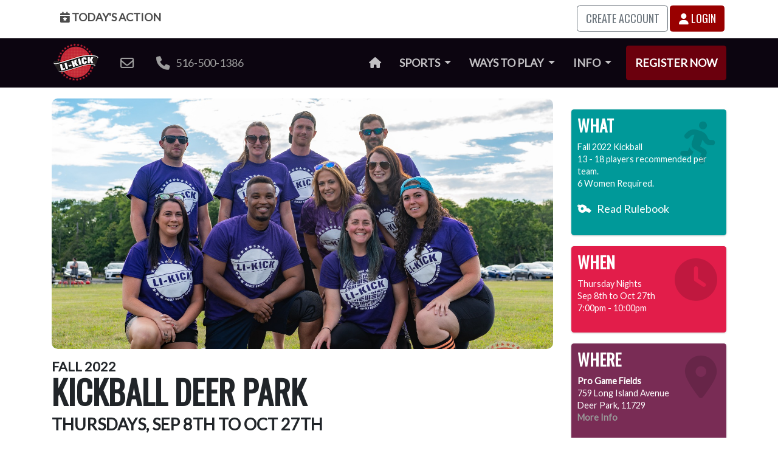

--- FILE ---
content_type: text/html; charset=utf-8
request_url: https://www.li-kick.com/leagues/2022-fall-deer-park-kickball-thursday
body_size: 48362
content:
<!DOCTYPE html>

<html lang="en">

<head>


  <meta charset="utf-8">
<meta http-equiv="X-UA-Compatible" content="IE=edge">
<meta name="viewport" content="width=device-width, initial-scale=1">
<meta property="og:type" content="article" />
<meta property="fb:app_id" content="303070680141619" />


<meta property="og:title" content="Fall 2022 Kickball in Deer Park Thursday Nights | LI Kick" />
<title>Fall 2022 Kickball in Deer Park Thursday Nights | LI Kick</title>



<meta property="og:image" content="https://cdn.li-kick.com/www/images/logos/li-kick-logo.jpg" />



<meta name="description" content="Kickball League Deer Park Thursday Nights September 8th 2022 through October 27th 2022. Games start at 7:00pm - 10:00pm at Pro Game Fields" />
<meta property="og:description" content="Kickball League Deer Park Thursday Nights September 8th 2022 through October 27th 2022. Games start at 7:00pm - 10:00pm at Pro Game Fields" />



<meta property="og:url" content="https://www.li-kick.com/leagues/2022-fall-deer-park-kickball-thursday" />
<link rel="canonical" href="https://www.li-kick.com/leagues/2022-fall-deer-park-kickball-thursday" />



  <link href="https://fonts.googleapis.com/css2?family=Bungee+Inline&display=swap" rel="stylesheet">




  <link href="https://cdn.li-kick.com/www/theme/css/league.css" rel="stylesheet">



  <script src="https://code.jquery.com/jquery-3.5.1.min.js" integrity="sha256-9/aliU8dGd2tb6OSsuzixeV4y/faTqgFtohetphbbj0="
  crossorigin="anonymous"></script>




<script src="https://cdn.jsdelivr.net/npm/bootstrap@4.6.0/dist/js/bootstrap.bundle.min.js"
  integrity="sha384-Piv4xVNRyMGpqkS2by6br4gNJ7DXjqk09RmUpJ8jgGtD7zP9yug3goQfGII0yAns" crossorigin="anonymous"></script>

<link href="https://fonts.googleapis.com/css?family=Lato|Oswald" rel="stylesheet">
<script src="https://kit.fontawesome.com/5e1fea2472.js" crossorigin="anonymous"></script>


<link rel="apple-touch-icon" sizes="180x180"
  href="https://cdn.li-kick.com/www/theme/images/favicons/apple-touch-icon.png?cachebust=20250730">
<link rel="icon" type="image/png" sizes="32x32"
  href="https://cdn.li-kick.com/www/theme/images/favicons/favicon-32x32.png?cachebust=20250730">
<link rel="icon" type="image/png" sizes="16x16"
  href="https://cdn.li-kick.com/www/theme/images/favicons/favicon-16x16.png?cachebust=20250730">
<link rel="manifest" href="https://cdn.li-kick.com/www/theme/images/favicons/site.webmanifest?cachebust=20250730">
<link rel="mask-icon" href="https://cdn.li-kick.com/www/theme/images/favicons/safari-pinned-tab.svg?cachebust=20250730"
  color="#5bbad5">
<link rel="shortcut icon" href="https://cdn.li-kick.com/www/theme/images/favicons/favicon.ico?cachebust=20250730">
<meta name="msapplication-TileColor" content="#00aba9">
<meta name="msapplication-config"
  content="https://cdn.li-kick.com/www/theme/images/favicons/browserconfig.xml?cachebust=20250730">
<meta name="theme-color" content="#ffffff">

<!-- Bootstrap -->


<!-- HTML5 shim and Respond.js for IE8 support of HTML5 elements and media queries -->
<!-- WARNING: Respond.js doesn't work if you view the page via file:// -->
<!--[if lt IE 9]>
      <script src="https://oss.maxcdn.com/html5shiv/3.7.3/html5shiv.min.js"></script>
      <script src="https://oss.maxcdn.com/respond/1.4.2/respond.min.js"></script>
    <![endif]-->





<!-- Google Tag Manager -->
<script>(function (w, d, s, l, i) {
    w[l] = w[l] || []; w[l].push({
      'gtm.start':
        new Date().getTime(), event: 'gtm.js'
    }); var f = d.getElementsByTagName(s)[0],
      j = d.createElement(s), dl = l != 'dataLayer' ? '&l=' + l : ''; j.async = true; j.src =
        'https://www.googletagmanager.com/gtm.js?id=' + i + dl; f.parentNode.insertBefore(j, f);
  })(window, document, 'script', 'dataLayer', 'GTM-TP89VCN');</script>
<!-- End Google Tag Manager -->

<script>
  function gtag(arguments) { dataLayer.push(arguments) };
  gtag('js', new Date());

</script>


<script>
  (function (i, s, o, g, r, a, m) {
    i['GoogleAnalyticsObject'] = r;
    i[r] = i[r] || function () {
      (i[r].q = i[r].q || []).push(arguments)
    }, i[r].l = 1 * new Date();
    a = s.createElement(o),
      m = s.getElementsByTagName(o)[0];
    a.async = 1;
    a.src = g;
    m.parentNode.insertBefore(a, m)
  })(window, document, 'script', 'https://www.google-analytics.com/analytics.js', 'ga');

  ga('create', 'UA-89380001-1', 'auto');
  ga('send', 'pageview');

</script>

<script>
  /**
   * Function that tracks a click on an outbound link in Analytics.
   * This function takes a valid URL string as an argument, and uses that URL string
   * as the event label. Setting the transport method to 'beacon' lets the hit be sent
   * using 'navigator.sendBeacon' in browser that support it.
   */
  var trackOutboundLink = function (url, category) {
    var cat = category || 'outbound';
    ga('send', 'event', cat, 'click', url, {
      'transport': 'beacon',
      'hitCallback': function () {
        document.location = url;
      }
    });
  }

</script>


<!-- Reddit Conversion Pixel -->
<script>
  var i = new Image();
  i.src =
    "https://alb.reddit.com/snoo.gif?q=CAAHAAABAAoACQAAAAAByYH7AA==&s=J7p5QbMMwIgProUzUdyPD7XwC6ieJbBsHH5cCEqs-dc=";

</script>
<noscript>
  <img height="1" width="1" style="display:none"
    src="https://alb.reddit.com/snoo.gif?q=CAAHAAABAAoACQAAAAAByYH7AA==&s=J7p5QbMMwIgProUzUdyPD7XwC6ieJbBsHH5cCEqs-dc=" />
</noscript>
<!-- DO NOT MODIFY -->
<!-- End Reddit Conversion Pixel -->


<!-- Facebook Pixel Code -->
<script>
  ! function (f, b, e, v, n, t, s) {
    if (f.fbq) return;
    n = f.fbq = function () {
      n.callMethod ?
        n.callMethod.apply(n, arguments) : n.queue.push(arguments)
    };
    if (!f._fbq) f._fbq = n;
    n.push = n;
    n.loaded = !0;
    n.version = '2.0';
    n.queue = [];
    t = b.createElement(e);
    t.async = !0;
    t.src = v;
    s = b.getElementsByTagName(e)[0];
    s.parentNode.insertBefore(t, s)
  }(window, document, 'script',
    'https://connect.facebook.net/en_US/fbevents.js');
  fbq('init', '341173856387168');
  fbq('track', 'PageView');

</script>
<noscript><img height="1" width="1" style="display:none"
    src="https://www.facebook.com/tr?id=341173856387168&ev=PageView&noscript=1" /></noscript>
<!-- End Facebook Pixel Code -->



<script>
  /* Google Code for site convert Conversion Page
  In your html page, add the snippet and call
  goog_report_conversion when someone clicks on the
  chosen link or button. */

  /* <![CDATA[ */
  goog_snippet_vars = function () {
    var w = window;
    w.google_conversion_id = 857384319;
    w.google_conversion_label = "h6WmCLWP5HEQ_8rqmAM";
    w.google_remarketing_only = false;
  }
  // DO NOT CHANGE THE CODE BELOW.
  goog_report_conversion = function (url) {
    goog_snippet_vars();
    window.google_conversion_format = "3";
    var opt = new Object();
    opt.onload_callback = function () {
      if (typeof (url) != 'undefined') {
        window.location = url;
      }
    }
    var conv_handler = window['google_trackConversion'];
    if (typeof (conv_handler) == 'function') {
      conv_handler(opt);
    }
  }
/* ]]> */

</script>





<script type="text/javascript">
    (function(c,l,a,r,i,t,y){
        c[a]=c[a]||function(){(c[a].q=c[a].q||[]).push(arguments)};
        t=l.createElement(r);t.async=1;t.src="https://www.clarity.ms/tag/"+i;
        y=l.getElementsByTagName(r)[0];y.parentNode.insertBefore(t,y);
    })(window, document, "clarity", "script", "u9vvyv231e");
</script>



  <script type="text/javascript"
    src="https://cdn.li-kick.com/www/theme/js/libraries/datatables.js?cachebust=20250730">
    </script>
  

<script type="text/javascript"
src="https://cdn.li-kick.com/www/theme/js/libraries/swiperjs/swiper.js?cachebust=20250730">
</script>


<script type="text/javascript"
src="https://cdn.li-kick.com/www/theme/js/libraries/simple-drawer.js?cachebust=20250730">
</script>
    

  <script src="https://unpkg.com/@popperjs/core@2"></script>
  <script src="https://unpkg.com/tippy.js@6"></script>

  
<style>
  .group-card {
  min-height: 260px; /* roughly tw:pt-40 + content */
  transition: box-shadow 0.25s ease;
}

.group-card:hover {
  box-shadow: 0 .75rem 1.5rem rgba(0, 0, 0, 0.35);
}

.group-card__overlay {
  background: linear-gradient(
    to top,
    rgba(17, 24, 39, 0.95),
    rgba(17, 24, 39, 0.4),
    transparent
  );
}
</style>


</head>

<body class="leagues kickball" style="position: relative;"  data-offset="100"  data-spy="scroll" data-target="#navbar-onthispage">

  

  <!-- Google Tag Manager (noscript) -->
<noscript><iframe src="https://www.googletagmanager.com/ns.html?id=GTM-TP89VCN" height="0" width="0"
    style="display:none;visibility:hidden"></iframe></noscript>
<!-- End Google Tag Manager (noscript) -->


<div class="compact d-print-none">
  <div class="container">
    <div class="row">
      <div class="col-3">

        <a class="user-menu-button" href="/today"><i class="hidden-xs fas fa-calendar-star"></i> Today's
          Action</a>

      </div>
      <div id="user-menu-right" class="col-9 text-right">

        
        <a class="btn btn-outline-secondary text-uppercase" href="/signup">Create Account</a>
        <a class="btn btn-primary" href="/login/leagues/2022-fall-deer-park-kickball-thursday"><i class="fas fa-user"></i> Login</a>



        <div class="user-button-links">

        </div>
        

      </div>
    </div>
  </div>
</div>


<nav class="navbar navbar-expand-lg navbar-dark bg-dark d-print-none">

  <div class="container">

    <a class="navbar-brand" href="/"><img alt="LI Kick Adult Social Sports"
          src="https://cdn.li-kick.com/www/images/logos/logo.png" /></a>

    <button class="navbar-toggler" type="button" data-toggle="collapse" data-target="#navbarSupportedContent"
      aria-controls="navbarSupportedContent" aria-expanded="false" aria-label="Toggle navigation">
      <span class="navbar-toggler-icon"></span>
    </button>

    <div class="collapse navbar-collapse" id="navbarSupportedContent">
      <ul class="navbar-nav mr-auto nav-pills navbar-icon-links">
        <li class="nav-item d-none d-xxl-block">
          <a onclick="trackOutboundLink('https://www.facebook.com/#!/pages/LI-Kick/275643985902866?fref=ts', 'facebook'); return false;"
            href="https://www.facebook.com/#!/pages/LI-Kick/275643985902866?fref=ts"><i
              class="fab fa-facebook fa-lg"></i><span class="sr-only">Facebook</span></a>
        </li>
        <li class="nav-item d-none d-xxl-block">
          <a onclick="trackOutboundLink('https://www.instagram.com/li_kick/', 'instagram'); return false;"
            href="https://www.instagram.com/li_kick/"><i class="fab fa-instagram fa-lg"></i><span
            class="sr-only">Instagram</span></a>
        </li>

        <li class="nav-item d-none d-xxl-block">
          <a
            onclick="trackOutboundLink('https://tiktok.com/@li_kick', 'tiktok'); return false;"
            href=" https://tiktok.com/@li_kick"><i
              class="fab fa-tiktok fa-lg"></i><span class="sr-only">TikTok</span></a>
        </li>

       

        <li class="nav-item d-none d-xxl-block">
          <a
            onclick="trackOutboundLink('https://www.youtube.com/channel/UCrcyK_a5EoxxhJwqrDtHKgw/', 'youtube'); return false;"
            href="https://www.youtube.com/channel/UCrcyK_a5EoxxhJwqrDtHKgw/"><i
              class="fab fa-youtube fa-lg"></i><span class="sr-only">YouTube</span></a>
        </li>
        <li class="nav-item d-none d-xl-block">
          <a href="mailto:info@li-kick.com"><i class="far fa-envelope fa-lg"></i>&nbsp;&nbsp;<span
              class="d-none d-xxl-inline-block">info@li-kick.com</span></a>
        </li>
        <li class="nav-item d-none d-xl-block">
          <a href="tel://516-500-1386"><i class="fas fa-phone fa-lg"></i> &nbsp;&nbsp;516-500-1386</a>
        </li>
      </ul>


      <ul class="navbar-nav ml-auto nav-pills">
        <li class="nav-item">
          <a class="nav-link" href="/"><i class="fa fa-home"></i><span class="sr-only">Home</span></a>
        </li>





        <li class="nav-item dropdown">
          <a class="nav-link dropdown-toggle" href="#" id="navbarLeaguesDropdownMenuLink" role="button" data-toggle="dropdown" aria-haspopup="true" aria-expanded="false">
            Sports <span class="caret"></span></a>
          <div class="dropdown-menu" aria-labelledby="navbarLeaguesDropdownMenuLink">
            <a class="dropdown-item" href="/bowling">Bowling</a>
            <a class="dropdown-item" href="/cornhole">Cornhole</a>
            <a class="dropdown-item" href="/darts">Darts</a>
            <a class="dropdown-item" href="/dodgeball">Dodgeball</a>
            <a class="dropdown-item" href="/handball">European Handball</a>
            <a class="dropdown-item" href="/kickball">Kickball</a>
            <a class="dropdown-item" href="/pickleball">Pickleball</a>
            <a class="dropdown-item" href="/soccer">Soccer</a>
            <a class="dropdown-item" href="/softball">Softball</a>
            <a class="dropdown-item" href="/ultimate">Ultimate Frisbee</a>
            <a class="dropdown-item" href="/volleyball">Volleyball</a>

            
            
          </div>
        </li>

        <li class="nav-item dropdown">
          <a class="nav-link dropdown-toggle" href="#" id="navbarEventsDropdownMenuLink" role="button" data-toggle="dropdown" aria-haspopup="true" aria-expanded="false">
            Ways to Play <span class="caret"></span></a>
          <div class="dropdown-menu" aria-labelledby="navbarEventsDropdownMenuLink">
                                    
            <a class="dropdown-item" href="/leagues">Leagues</a>
            <a class="dropdown-item" href="/tournaments">Tournaments</a>
            <a class="dropdown-item" href="/mix-match">Mix & Match</a>
            <a class="dropdown-item" href="/semi-pro">Semi Pro</a>
            <a class="dropdown-item" href="/events">Social Events</a>
            <a class="dropdown-item" href="/archives">Archives</a>
          </div>
        </li>

        <li class="nav-item dropdown">
          <a class="nav-link dropdown-toggle" href="#" id="navbarEventsDropdownMenuLink" role="button" data-toggle="dropdown" aria-haspopup="true" aria-expanded="false">
            Info <span class="caret"></span></a>
          <div class="dropdown-menu" aria-labelledby="navbarEventsDropdownMenuLink">
            <a class="dropdown-item" href="/about">About Us</a>
            <a class="dropdown-item" href="/around-the-world">Around the World</a>
            <a class="dropdown-item" href="/captains">Captains Guide</a>
            
            <a class="dropdown-item" href="/corporate">Corporate Teams</a>
            <a class="dropdown-item" href="/free-agents">Indy & FA Handbook</a>
            <a class="dropdown-item" href="/new-in-town">New in Town</a>
            <a class="dropdown-item" href="/players-first-principles">Players First Principles</a>
            <a class="dropdown-item" href="/podcast">Podcast</a>
            <a class="dropdown-item" href="/policies">Policies</a>
            <a class="dropdown-item" href="/shirt-catalog">Shirt Catalog</a>
            <a class="dropdown-item" href="/social-groups">Social Media Groups</a>
            <a class="dropdown-item" href="/theme-week">Theme Week</a>
            <a class="dropdown-item" href="/top-players">Top Players</a>
            <a class="dropdown-item" href="/travel">Travel Experience</a>


          </div>
        </li>





        <li class="nav-item"><a style="margin-left: 0.5em; display: inline-block" class="nav-link btn-primary"
            href="/register">Register Now</a></li>
      </ul>
    </div>
  </div>
</nav>

<script>
  (function ($) {
    $(document).ready(function () {
      // get current URL path and assign 'active' class
      var pathname = window.location.pathname;

      $('.navbar .navbar-nav > li > a[href="' + pathname + '"]').addClass('nav-link--active');
    });
  })(jQuery);

</script>




  <div class="container-xl">
  
      
    <div class="row">

  <div class="col-sm-12 col-md-12 col-lg-9 col-xl-9 col-xxl-8 mb-3 pt-3">

      
    

  <div class="row mb-3">
    <div class="col-lg-12">
        <img class="league-hero--image" src="https://cdn.li-kick.com/content/images/leagues/kickball/2022/fall/deer-park/thursday/hero-2022-07-22-144649.jpg" />
    </div>
    
</div>

    <div class="row mb-3 league-hero--wrap">
        
            <div class="col-12">
                <div class="league-hero">
      
                    <div class="league-hero--text">

                        <div class="league-hero--eyebrow">Fall 2022</div>
                        <h1 class="animate__animated animate__bounceInDown league-hero--heading">Kickball Deer Park</h1>
                        
                        <div class="league-hero--chin">Thursdays, Sep 8th to Oct 27th</div>
                    </div>


               </div>


    </div>
    </div>

 

     

<nav id="navbar-onthispage"  class="navbar navbar-dark">
    <div class="navbar-onthispage--container">
        <ul class="nav">
            
                
                    <li class="nav-item">
                        <a class="nav-link" href="#details">Details</a>
                    </li>
                
            
                
            
                
                    <li class="nav-item">
                        <a class="nav-link" href="#champions">Champions</a>
                    </li>
                
            
                
                    <li class="nav-item">
                        <a class="nav-link" href="#players">Players</a>
                    </li>
                
            
                
                    <li class="nav-item">
                        <a class="nav-link" href="#teams">Teams</a>
                    </li>
                
            
                
                    <li class="nav-item">
                        <a class="nav-link" href="#standings">Standings</a>
                    </li>
                
            
                
                    <li class="nav-item">
                        <a class="nav-link" href="#schedule">Schedule</a>
                    </li>
                
            
                
        </ul>
    </div>
</nav>


        

   


  
     


 
    


      <div style="margin-top: -60px; padding-top: 60px;" id="details" class="pb-3">

           

        <div class="row">
          <div class="col-sm-12 col-md-12 col-lg-12">
            <div class="content-heading-box">
              <h2>Details</h2>
            </div>
          </div>
        </div>
        <div class="row multi-columns-row">
          <div class="col-12">


  
<div class="d-lg-none row mb-3 mx-n1">

    <div class="col-4 col-sm-4 col-lg-4 px-1">
      


<div class="h-100 small-box bg-teal">
    <div class="inner">
    <h3>What</h3>
    <p>Fall 2022 Kickball<br />13 - 18 players recommended per team.<br />6 Women Required.<br /><div class="mt-2"><a class="text-white" href="/rules/604a2c93f3ad4b5428abfd36"><i class="fas fa-whistle mr-2"></i>Read Rulebook</a></div></p>
    </div>
    <div class="icon">
    <i class="fas fa-person-running"></i>
    </div>
    
    </div>
    </div>

    <div class="col-4 col-sm-4 col-lg-4 px-1">
      


<div class="h-100 small-box bg-pink">
    <div class="inner">
    <h3>When</h3>
    <p>Thursday Nights<br />Sep 8th to Oct 27th<br />7:00pm - 10:00pm</p>
    </div>
    <div class="icon">
    <i class="fas fa-clock"></i>
    </div>
    
    </div>
    </div>

    <div class="col-4 col-sm-4 col-lg-4 px-1">
      


<div class="h-100 small-box bg-berry">
    <div class="inner">
    <h3>Where</h3>
    <p>
        <strong>Pro Game Fields</strong><br />
        
        759 Long Island Avenue<br /> Deer Park, 11729<br />
        
        
        <a class="box-link-list" href="/venues/pro-game-fields">More Info</a>
        

      
        
    </p>

    </div>
    <div class="icon">
    <i class="fas fa-location-dot"></i>
    </div>
    
</div>



    </div>

   
    
  </div>


   
    <div class="d-lg-none row mb-3">
      <div class="col-12">

          <a href="https://www.facebook.com/groups/CoedKickballOnLongIsland/" class="text-decoration-none">
  <div
    class="position-relative d-flex flex-column justify-content-end overflow-hidden rounded h-100 w-100 px-3 pb-3 pt-5 group-card"
  >
    <!-- Background image -->
    <img
      src="https://cdn.li-kick.com/www/images/social-groups/kickball.jpg"
      alt="Coed Kickball on Long Island"
      class="position-absolute w-100 h-100"
      style="top:0; left:0; object-fit:cover;"
    />

    <!-- Gradient overlay -->
    <div
      class="position-absolute w-100 h-100 group-card__overlay"
      style="top:0; left:0;"
    ></div>

    <!-- Content -->
    <div class="position-relative text-white small mt-2">
      <i class="fa-brands fa-facebook mr-2"></i>
      1.3K Members
    </div>

    <h3 class="position-relative text-white font-weight-bold h5 mb-0">
      Coed Kickball on Long Island
    </h3>
  </div>
</a>

    </div></div>
    


  

  



      

    
          
      




  <div class="row mb-3">
    <div class="col-sm-12 col-lg-8">

  <h3 class="leadin">Key Dates & Info</h3>

<dl class="row horizontal-dl">
 
  
  <dt class="col-4 col-sm-4">Rosters Due By</dt>
  <dd class="col-8 col-sm-8">
    August 28th
  </dd>

   
  <dt class="col-4 col-sm-4">Rosters Locked On</dt>
  <dd class="col-8 col-sm-8">
    September 16th
  </dd>

   
  

   
  

  
  
   
  <dt class="col-4 col-sm-4">Max Teams</dt>
  <dd class="col-8 col-sm-8">12</dd>
  
  <dt class="col-4 col-sm-4">Theme Week</dt>
  <dd class="col-8 col-sm-8">October 6: Team Theme</dd>
   
</dl>

</div>
</div>




  

       

   



    


      <div class="row">
        <div class="col-sm-12">
          <h3 class="leadin">Frequently Asked Questions</h3>
          


<div class="panel-group accordion" role="tablist" aria-multiselectable="true">
  
  

  



  <div class="panel panel-default">
    <div class="panel-heading" role="tab" id="heading-0">
      <h4 class="panel-title">
        <a
          class="collapsed"
          role="button"
          data-toggle="collapse"
          data-parent=".accordion"
          href="#collapse-0"
          aria-expanded="false"
          aria-controls="collapse-0"
        >
          <i class="icon fas fa-caret-down"></i>
          What footwear is used for Kickball?
        </a>
      </h4>
    </div>

    <div
      id="collapse-0"
      class="panel-collapse collapse"
      role="tabpanel"
    >
      <div class="panel-body">
        <p><span style="background-color: transparent; color: rgb(0, 0, 0);">Athletic shoes are generally OK. Soccer cleats are recommended. Football cleats have also been used too. Certain fields (astroturf) may limit the allowed footwear, your league director can help guide you.</span></p>
      </div>
    </div>
  </div>



</div>



        </div>
      </div>

    


  </div>

  </div>
  </div>
  </div>
  

    <div class="d-none d-lg-block col-lg-3 offset-xxl-1 col-xl-3 mb-3 pt-3">
      <div class="league-sidebar">
    
    
    <div class="row">
    <div class="col-12 mt-3 mb-3">
    

    
    
    <div class="row">
    
     <div class="col-12 mb-3">
       


<div class="h-100 small-box bg-teal">
    <div class="inner">
    <h3>What</h3>
    <p>Fall 2022 Kickball<br />13 - 18 players recommended per team.<br />6 Women Required.<br /><div class="mt-2"><a class="text-white" href="/rules/604a2c93f3ad4b5428abfd36"><i class="fas fa-whistle mr-2"></i>Read Rulebook</a></div></p>
    </div>
    <div class="icon">
    <i class="fas fa-person-running"></i>
    </div>
    
    </div>
     </div>
    
     <div class="col-12 mb-3">
       


<div class="h-100 small-box bg-pink">
    <div class="inner">
    <h3>When</h3>
    <p>Thursday Nights<br />Sep 8th to Oct 27th<br />7:00pm - 10:00pm</p>
    </div>
    <div class="icon">
    <i class="fas fa-clock"></i>
    </div>
    
    </div>
     </div>
    
     <div class="col-12 mb-3">
       


<div class="h-100 small-box bg-berry">
    <div class="inner">
    <h3>Where</h3>
    <p>
        <strong>Pro Game Fields</strong><br />
        
        759 Long Island Avenue<br /> Deer Park, 11729<br />
        
        
        <a class="box-link-list" href="/venues/pro-game-fields">More Info</a>
        

      
        
    </p>

    </div>
    <div class="icon">
    <i class="fas fa-location-dot"></i>
    </div>
    
</div>



     </div>

      
     <div class="col-12 mb-3">

      <a href="https://www.facebook.com/groups/CoedKickballOnLongIsland/" class="text-decoration-none">
  <div
    class="position-relative d-flex flex-column justify-content-end overflow-hidden rounded h-100 w-100 px-3 pb-3 pt-5 group-card"
  >
    <!-- Background image -->
    <img
      src="https://cdn.li-kick.com/www/images/social-groups/kickball.jpg"
      alt="Coed Kickball on Long Island"
      class="position-absolute w-100 h-100"
      style="top:0; left:0; object-fit:cover;"
    />

    <!-- Gradient overlay -->
    <div
      class="position-absolute w-100 h-100 group-card__overlay"
      style="top:0; left:0;"
    ></div>

    <!-- Content -->
    <div class="position-relative text-white small mt-2">
      <i class="fa-brands fa-facebook mr-2"></i>
      1.3K Members
    </div>

    <h3 class="position-relative text-white font-weight-bold h5 mb-0">
      Coed Kickball on Long Island
    </h3>
  </div>
</a>

     
    </div>
    
    
     
    </div>
    
    
    
    
    
    </div>
    
    
    </div>
    
      </div>
    </div>
    
    </div>

          
          

            
          

            
          

            

            <div style="margin-top: -60px; padding-top: 60px;" id="champions" class="pb-3">

           

              <div class="row">
                <div class="col-sm-12 col-md-12 col-lg-12">



                  <div class="d-flex">
                    <div class=""> <div class="content-heading-box"><h2>Champions</h2></div></div>
                    
                    <div class="ml-auto">
                      <div class="d-flex">
                        <div class="champion-swiper--button-prev"><i class="fas fa-arrow-left"></i></div>
                        <div class="champion-swiper--button-next"><i class="fas fa-arrow-right"></i></div>
                      </div>
                    </div>
                    
                  </div>
                </div>
              </div>
              <div class="row multi-columns-row">
                <div class="col-12">
        
                  
        
                  




<div class="champion-swiper-container">
  <div class="swiper champion-swiper">
    <!-- Additional required wrapper -->
    <div class="swiper-wrapper">


    
    <div class="swiper-slide">
      

<div class="card champion-card mb-3">
    <div class="row no-gutters">
      <div class="col-md-4">
        <img class="champion-card--image" src="https://cdn.li-kick.com/content/images/leagues/kickball/2022/fall/deer-park/thursday/champion-2022-10-27-223020.jpg" alt="...">
      </div> 
      <div class="col-md-8">
        <div class="card-body">
          <h5 class="card-title">'A' Bracket Champion</h5>
          <h4 class="card-title"><i style='color:#24528d' class='fas fa-square'></i> Blue Ballers</h4>
        </div>
        <div class="champion-card--icon">
            <i class="fas fa-trophy" aria-hidden="true"></i>
            </div>
      </div>
    </div>
  </div>
    </div>
    
    <div class="swiper-slide">
      

<div class="card champion-card mb-3">
    <div class="row no-gutters">
      <div class="col-md-4">
        <img class="champion-card--image" src="https://cdn.li-kick.com/content/images/leagues/kickball/2022/fall/deer-park/thursday/champion-2022-10-28-111549.jpg" alt="...">
      </div> 
      <div class="col-md-8">
        <div class="card-body">
          <h5 class="card-title">Bar Champs</h5>
          <h4 class="card-title"><i style='color:#7cc6e7' class='fas fa-square'></i> Existential Crisis</h4>
        </div>
        <div class="champion-card--icon">
            <i class="fas fa-trophy" aria-hidden="true"></i>
            </div>
      </div>
    </div>
  </div>
    </div>
    
    </div>
    

  </div></div>


    <script>

    var championSwiper;
      setupChampionSwiper();
  
  
  
    function setupChampionSwiper() {
      let activePlayers = $('.champion-swiper .swiper-slide').length;
      
  
     
  
      let championSwiperConfig = {
        slidesPerView: 2,
        spaceBetween: 10,
        watchOverflow: true,
        
        grabCoursor:true,
        grid: {
          rows: 1,
          
        },
        spaceBetween: 0,
        pagination: {
          el: ".swiper-pagination",
          clickable: true,
          dynamicBullets: true,
        },

        navigation: {
        nextEl: ".champion-swiper--button-next",
        prevEl: ".champion-swiper--button-prev",
      },
      }
  
      
      if(championSwiper) {
        championSwiper.destroy();
      }
  
      championSwiper = new Swiper(".champion-swiper", championSwiperConfig);
         
    }
  
    </script>
  
        
                  
        
                </div>
            
              </div>    
            </div>
            
          

            

            <div style="margin-top: -60px; padding-top: 60px;" id="players" class="pb-3">

           

              <div class="row">
                <div class="col-sm-12 col-md-12 col-lg-12">



                  <div class="d-flex">
                    <div class=""> <div class="content-heading-box"><h2>Players</h2></div></div>
                    
                  </div>
                </div>
              </div>
              <div class="row multi-columns-row">
                <div class="col-12">
        
                  
        
                    


                
        


<div id="playerFilterEmpty"
     class="alert alert-info text-center d-none">
  No players match the selected filters.
</div>



  <div class="player-swiper-container">
  <div class="swiper player-swiper">
    <!-- Additional required wrapper -->
    <div class="swiper-wrapper">

      

      <div class="swiper-slide staff-card-slide">
        




  <div class="staff-card-v2">

    <button class="staff-card-v2--button drawer-button" data-drawer-trigger aria-controls="staff-drawer-62fd8e55dcbc96e7d0918581" aria-expanded="false">
    <img class="staff-card-v2--image" src="https://cdn.li-kick.com/content/images/players/2022/08/17/2022-08-17-230345.jpg" alt="Jon Graziosi">
    </button>
    
    
    <div class="staff-card-v2--content">
        <div class="staff-card-v2--name"> <button class="staff-card-v2--button drawer-button" data-drawer-trigger aria-controls="staff-drawer-62fd8e55dcbc96e7d0918581" aria-expanded="false">Jon Graziosi</button></div>
        <div class="staff-card-v2--position">Director</div>
   
    </div>
</div>
        </div>
      
      
      
        

        

        

      <div class="swiper-slide staff-card-slide">
            




  <div class="staff-card-v2">

    <button class="staff-card-v2--button drawer-button" data-drawer-trigger aria-controls="staff-drawer-624dde06830d553325b3b613" aria-expanded="false">
    <img class="staff-card-v2--image" src="https://cdn.li-kick.com/content/images/players/2022/05/16/2022-05-16-110936.jpg" alt="Tiffany Sorice">
    </button>
    
    
    <div class="staff-card-v2--content">
        <div class="staff-card-v2--name"> <button class="staff-card-v2--button drawer-button" data-drawer-trigger aria-controls="staff-drawer-624dde06830d553325b3b613" aria-expanded="false">Tiffany Sorice</button></div>
        <div class="staff-card-v2--position">Coordinator</div>
   
    </div>
</div>
          </div>
          
          
          
            

            

                 
                  <div class="swiper-slide">
                    





<div class="player-card">


    <a href="/login/leagues/2022-fall-deer-park-kickball-thursday">
    <img class="player-card--image player-card--image__blur" src="https://cdn.li-kick.com/www/images/players/f-1-2.jpg" alt="Log In to See Players">
        </a>
        
    
    <div class="player-card--content">
        <div class="player-card--count">+173 More Players</div>
        <div class="player-card--login"><a href="/login/leagues/2022-fall-deer-park-kickball-thursday">Login to See Full List</a></div>
        
   
    </div>
</div>

                  </div>
                
    </div>

    <div class="swiper-pagination"></div>


  </div>
  </div>

 
<script>
  let playerSwiper;

  $('#playerTeamFilter, #playerGenderFilter, #playerClubsFilter, #playerInterestsFilter')
    .on('change', applyPlayerFilters);

  // Optional: run on load
  applyPlayerFilters();

  function applyPlayerFilters() {
    const team = $('#playerTeamFilter').val() || 'all';
    const gender = $('#playerGenderFilter').val() || 'all';
    const club = $('#playerClubsFilter').val() || 'all';
    const interest = $('#playerInterestsFilter').val() || 'all';

    const hasActiveFilter =
      team !== 'all' ||
      gender !== 'all' ||
      club !== 'all' ||
      interest !== 'all';

    const required = [];
    if (team !== 'all') required.push('filter-team-' + team);
    if (gender !== 'all') required.push('filter-gender-' + gender);
    if (club !== 'all') required.push('filter-club-' + club);
    if (interest !== 'all') required.push('filter-interest-' + interest);

    const $allSlides = $('.player-swiper .swiper-wrapper').children();

    // Reset everything first
    $allSlides.removeClass('swiper-slide').addClass('non-swiper-slide');

    let $matches;

    if (required.length === 0) {
      // No filters → show everything (players + staff)
      $matches = $allSlides;
    } else {
      // Filters active → only match slides that satisfy ALL filter classes
      $matches = $allSlides.filter(function () {
        const el = this;
        return required.every(cls => el.classList.contains(cls));
      });
    }

    // Promote matched slides
    $matches.removeClass('non-swiper-slide').addClass('swiper-slide');

    // 🔒 Hide staff when filters are active
    if (hasActiveFilter) {
      $('.staff-card-slide')
        .removeClass('swiper-slide')
        .addClass('non-swiper-slide');
    }

    // Empty results message
    const visibleCount = $('.player-swiper .swiper-slide').length;
    $('#playerFilterEmpty').toggleClass('d-none', visibleCount > 0);

    setupPlayerSwiper();
  }

  function setupPlayerSwiper() {
    const config = {
      slidesPerView: 'auto',
      watchOverflow: true,
      grabCoursor: true,
      grid: { rows: 1, fill: 'row' },
      spaceBetween: 0,
      pagination: {
        el: '.swiper-pagination',
        clickable: true,
        dynamicBullets: true,
      },
    };

    if (playerSwiper) {
      playerSwiper.destroy(true, true);
    }

    playerSwiper = new Swiper('.player-swiper', config);
  }
</script>

  
        
                  
        
                </div>
            
              </div>    
            </div>
            
          

            

            <div style="margin-top: -60px; padding-top: 60px;" id="teams" class="pb-3">

           

              <div class="row">
                <div class="col-sm-12 col-md-12 col-lg-12">



                  <div class="d-flex">
                    <div class=""> <div class="content-heading-box"><h2>Teams</h2></div></div>
                    
                  </div>
                </div>
              </div>
              <div class="row multi-columns-row">
                <div class="col-12">
        
                  
        
                  



<div class="row">
  
    

        
      
            



 
    

       
<div class="team-v2-card">


  <button class="team-v2-card--button drawer-button" data-drawer-trigger aria-controls="team-drawer-62dac7d7cb63ac43da9ada4e" aria-expanded="false">
  <img class="team-v2-card--image" src="https://cdn.li-kick.com/content/images/leagues/kickball/2022/fall/deer-park/thursday/teams/abbey-lane-2022-09-16-195154.jpg" alt="Abbey Lane">
  </button>
  
  <div class="team-v2-card--content">
      <div class="team-v2-card--name"><button class="team-v2-card--button drawer-button" data-drawer-trigger aria-controls="team-drawer-62dac7d7cb63ac43da9ada4e" aria-expanded="false"><i style='color:#b40a31' class='fas fa-square'></i> Abbey Lane</button></div>
     
 
  </div>
</div>
      
        

    

        
      
            



 
    

       
<div class="team-v2-card">


  <button class="team-v2-card--button drawer-button" data-drawer-trigger aria-controls="team-drawer-62df510a4b6de312958df2a4" aria-expanded="false">
  <img class="team-v2-card--image" src="https://cdn.li-kick.com/content/images/leagues/kickball/2022/fall/deer-park/thursday/teams/alcoballics-2022-09-16-195420.jpg" alt="Alcoballics">
  </button>
  
  <div class="team-v2-card--content">
      <div class="team-v2-card--name"><button class="team-v2-card--button drawer-button" data-drawer-trigger aria-controls="team-drawer-62df510a4b6de312958df2a4" aria-expanded="false"><i style='color:#c3d145' class='fas fa-square'></i> Alcoballics</button></div>
     
 
  </div>
</div>
      
        

    

        
      
            



 
    

       
<div class="team-v2-card">


  <button class="team-v2-card--button drawer-button" data-drawer-trigger aria-controls="team-drawer-62e13cffc66a47364149224f" aria-expanded="false">
  <img class="team-v2-card--image" src="https://cdn.li-kick.com/content/images/leagues/kickball/2022/fall/deer-park/thursday/teams/big-kick-energy-2022-09-16-195229.jpg" alt="Big Kick Energy">
  </button>
  
  <div class="team-v2-card--content">
      <div class="team-v2-card--name"><button class="team-v2-card--button drawer-button" data-drawer-trigger aria-controls="team-drawer-62e13cffc66a47364149224f" aria-expanded="false"><i style='color:#e35080' class='fas fa-square'></i> Big Kick Energy</button></div>
     
 
  </div>
</div>
      
        

    

        
      
            



 
    

       
<div class="team-v2-card">


  <button class="team-v2-card--button drawer-button" data-drawer-trigger aria-controls="team-drawer-62eb1abf0d12805e8988eb43" aria-expanded="false">
  <img class="team-v2-card--image" src="https://cdn.li-kick.com/content/images/leagues/kickball/2022/fall/deer-park/thursday/teams/blue-ballers-2022-09-16-195131.jpg" alt="Blue Ballers">
  </button>
  
  <div class="team-v2-card--content">
      <div class="team-v2-card--name"><button class="team-v2-card--button drawer-button" data-drawer-trigger aria-controls="team-drawer-62eb1abf0d12805e8988eb43" aria-expanded="false"><i style='color:#24528d' class='fas fa-square'></i> Blue Ballers</button></div>
     
 
  </div>
</div>
      
        

    

        
      
            



 
    

       
<div class="team-v2-card">


  <button class="team-v2-card--button drawer-button" data-drawer-trigger aria-controls="team-drawer-62ebfe1e64be5b96cbd94b14" aria-expanded="false">
  <img class="team-v2-card--image" src="https://cdn.li-kick.com/content/images/leagues/kickball/2022/fall/deer-park/thursday/teams/existential-crisis-2022-09-16-195342.jpg" alt="Existential Crisis">
  </button>
  
  <div class="team-v2-card--content">
      <div class="team-v2-card--name"><button class="team-v2-card--button drawer-button" data-drawer-trigger aria-controls="team-drawer-62ebfe1e64be5b96cbd94b14" aria-expanded="false"><i style='color:#7cc6e7' class='fas fa-square'></i> Existential Crisis</button></div>
     
 
  </div>
</div>
      
        

    

        
      
            



 
    

       
<div class="team-v2-card">


  <button class="team-v2-card--button drawer-button" data-drawer-trigger aria-controls="team-drawer-62e7ee4cb494a5a0170e437c" aria-expanded="false">
  <img class="team-v2-card--image" src="https://cdn.li-kick.com/content/images/leagues/kickball/2022/fall/deer-park/thursday/teams/kick-it-and-quit-it-2022-09-16-195405.jpg" alt="Kick It and Quit It">
  </button>
  
  <div class="team-v2-card--content">
      <div class="team-v2-card--name"><button class="team-v2-card--button drawer-button" data-drawer-trigger aria-controls="team-drawer-62e7ee4cb494a5a0170e437c" aria-expanded="false"><i style='color:#382a4d' class='fas fa-square'></i> Kick It and Quit It</button></div>
     
 
  </div>
</div>
      
        

    

        
      
            



 
    

       
<div class="team-v2-card">


  <button class="team-v2-card--button drawer-button" data-drawer-trigger aria-controls="team-drawer-62f07d8d2a31b6be2c4b1f02" aria-expanded="false">
  <img class="team-v2-card--image" src="https://cdn.li-kick.com/content/images/leagues/kickball/2022/fall/deer-park/thursday/teams/los-santos-borrachos-2022-09-16-195308.jpg" alt="Los Santos Borrachos">
  </button>
  
  <div class="team-v2-card--content">
      <div class="team-v2-card--name"><button class="team-v2-card--button drawer-button" data-drawer-trigger aria-controls="team-drawer-62f07d8d2a31b6be2c4b1f02" aria-expanded="false"><i style='color:#039e5c' class='fas fa-tshirt'></i> Los Santos Borrachos</button></div>
     
 
  </div>
</div>
      
        

    

        
      
            



 
    

       
<div class="team-v2-card">


  <button class="team-v2-card--button drawer-button" data-drawer-trigger aria-controls="team-drawer-62e9d67d64be5b96cbd7e5ba" aria-expanded="false">
  <img class="team-v2-card--image" src="https://cdn.li-kick.com/content/images/leagues/kickball/2022/fall/deer-park/thursday/teams/my-kick-is-hard-2022-09-16-195459.jpg" alt="My kick is hard">
  </button>
  
  <div class="team-v2-card--content">
      <div class="team-v2-card--name"><button class="team-v2-card--button drawer-button" data-drawer-trigger aria-controls="team-drawer-62e9d67d64be5b96cbd7e5ba" aria-expanded="false"><i style='color:#000000' class='fas fa-square'></i> My kick is hard</button></div>
     
 
  </div>
</div>
      
        

    

        
      
            



 
    

       
<div class="team-v2-card">


  <button class="team-v2-card--button drawer-button" data-drawer-trigger aria-controls="team-drawer-62ddd83091762a0eb6a3536c" aria-expanded="false">
  <img class="team-v2-card--image" src="https://cdn.li-kick.com/content/images/leagues/kickball/2022/fall/deer-park/thursday/teams/pumpkin-kickin-2022-09-16-195106.jpg" alt="Pumpkin Kickin">
  </button>
  
  <div class="team-v2-card--content">
      <div class="team-v2-card--name"><button class="team-v2-card--button drawer-button" data-drawer-trigger aria-controls="team-drawer-62ddd83091762a0eb6a3536c" aria-expanded="false"><i style='color:#ff7302' class='fas fa-square'></i> Pumpkin Kickin</button></div>
     
 
  </div>
</div>
      
        

    

        
      
            



 
    

       
<div class="team-v2-card">


  <button class="team-v2-card--button drawer-button" data-drawer-trigger aria-controls="team-drawer-62e873dd919749a79afb3731" aria-expanded="false">
  <img class="team-v2-card--image" src="https://cdn.li-kick.com/content/images/leagues/kickball/2022/fall/deer-park/thursday/teams/rash-decisions-little-patients-2022-09-16-195528.jpg" alt="Rash Decisions, Little Patients">
  </button>
  
  <div class="team-v2-card--content">
      <div class="team-v2-card--name"><button class="team-v2-card--button drawer-button" data-drawer-trigger aria-controls="team-drawer-62e873dd919749a79afb3731" aria-expanded="false"><i style='color:#3595a7' class='fas fa-square'></i> Rash Decisions, Little Patients</button></div>
     
 
  </div>
</div>
      
        

    

        
      
            



 
    

       
<div class="team-v2-card">


  <button class="team-v2-card--button drawer-button" data-drawer-trigger aria-controls="team-drawer-6312afa93770c8b6571eaca4" aria-expanded="false">
  <img class="team-v2-card--image" src="https://cdn.li-kick.com/content/images/leagues/kickball/2022/fall/deer-park/thursday/teams/the-flying-squirrels-2022-09-16-195254.jpg" alt="The Flying Squirrels">
  </button>
  
  <div class="team-v2-card--content">
      <div class="team-v2-card--name"><button class="team-v2-card--button drawer-button" data-drawer-trigger aria-controls="team-drawer-6312afa93770c8b6571eaca4" aria-expanded="false"><i style='color:#98999b' class='fas fa-square'></i> The Flying Squirrels</button></div>
     
 
  </div>
</div>
      
        

    

        
      
            



 
    

       
<div class="team-v2-card">


  <button class="team-v2-card--button drawer-button" data-drawer-trigger aria-controls="team-drawer-6312afc23770c8b6571eacb9" aria-expanded="false">
  <img class="team-v2-card--image" src="https://cdn.li-kick.com/content/images/leagues/kickball/2022/fall/deer-park/thursday/teams/the-rough-riders-2022-09-16-195326.jpg" alt="The Rough Riders">
  </button>
  
  <div class="team-v2-card--content">
      <div class="team-v2-card--name"><button class="team-v2-card--button drawer-button" data-drawer-trigger aria-controls="team-drawer-6312afc23770c8b6571eacb9" aria-expanded="false"><i style='color:#792c55' class='fas fa-square'></i> The Rough Riders</button></div>
     
 
  </div>
</div>
      
        

    







</div>






        
                  
        
                </div>
            
              </div>    
            </div>
            
          

            

            <div style="margin-top: -60px; padding-top: 60px;" id="standings" class="pb-3">

           

              <div class="row">
                <div class="col-sm-12 col-md-12 col-lg-12">



                  <div class="d-flex">
                    <div class=""> <div class="content-heading-box"><h2>Standings</h2></div></div>
                    
                  </div>
                </div>
              </div>
              <div class="row multi-columns-row">
                <div class="col-12">
        
                  
        
                  <div class="row">
  <div class="col-sm-12">
    <div class="standings">

      



      <div class="table-responsive">

        <table class="standings-table table table-striped">
          <thead>
            <tr>

              

              <th class="th-team" data-tablesaw-priority="persist">Team</th>
              

              


              
              <th class="th-group">
                Group
              </th>
              



              


              
              <th class="th-games-played">
                Games Played
              </th>
              



              


              
              <th class="th-wins">
                Wins
              </th>
              



              


              
              <th class="th-losses">
                Losses
              </th>
              



              


              
              <th class="th-draws">
                Ties
              </th>
              



              


              

              <th class="th-bar-points">
                Bar Points
              </th>
              



              

            

              
         


            </tr>
          </thead>

          <tbody>
            
            <tr>

              
  
                <td class="td-team" data-order="My kick is hard">
                  <i style='color:#000000' class='fas fa-square'></i>
  
                  

                    <button class="standing-team--button drawer-button" data-drawer-trigger aria-controls="team-drawer-62e9d67d64be5b96cbd7e5ba" aria-expanded="false">My kick is hard</button>
                  
                  
                  </td>
                

            

              

              
              <td data-order="Happy Hour">
                Happy Hour</td>
              

              

              
              <td data-order="6">
                6</td>
              

              

              
              <td data-order="6">
                6</td>
              

              

              
              <td data-order="0">
                0</td>
              

              

              
              <td data-order="0">0</td>
              

              

              

              <td data-order="90">90 </td>
              

              

          
            


            </tr>
            
            <tr>

              
  
                <td class="td-team" data-order="Blue Ballers">
                  <i style='color:#24528d' class='fas fa-square'></i>
  
                  

                    <button class="standing-team--button drawer-button" data-drawer-trigger aria-controls="team-drawer-62eb1abf0d12805e8988eb43" aria-expanded="false">Blue Ballers</button>
                  
                  
                  </td>
                

            

              

              
              <td data-order="Brunch">
                Brunch</td>
              

              

              
              <td data-order="6">
                6</td>
              

              

              
              <td data-order="6">
                6</td>
              

              

              
              <td data-order="0">
                0</td>
              

              

              
              <td data-order="0">0</td>
              

              

              

              <td data-order="70">70 </td>
              

              

          
            


            </tr>
            
            <tr>

              
  
                <td class="td-team" data-order="Big Kick Energy">
                  <i style='color:#e35080' class='fas fa-square'></i>
  
                  

                    <button class="standing-team--button drawer-button" data-drawer-trigger aria-controls="team-drawer-62e13cffc66a47364149224f" aria-expanded="false">Big Kick Energy</button>
                  
                  
                  </td>
                

            

              

              
              <td data-order="Happy Hour">
                Happy Hour</td>
              

              

              
              <td data-order="6">
                6</td>
              

              

              
              <td data-order="5">
                5</td>
              

              

              
              <td data-order="1">
                1</td>
              

              

              
              <td data-order="0">0</td>
              

              

              

              <td data-order="90">90 </td>
              

              

          
            


            </tr>
            
            <tr>

              
  
                <td class="td-team" data-order="Rash Decisions, Little Patients">
                  <i style='color:#3595a7' class='fas fa-square'></i>
  
                  

                    <button class="standing-team--button drawer-button" data-drawer-trigger aria-controls="team-drawer-62e873dd919749a79afb3731" aria-expanded="false">Rash Decisions, Little Patients</button>
                  
                  
                  </td>
                

            

              

              
              <td data-order="Brunch">
                Brunch</td>
              

              

              
              <td data-order="6">
                6</td>
              

              

              
              <td data-order="3">
                3</td>
              

              

              
              <td data-order="3">
                3</td>
              

              

              
              <td data-order="0">0</td>
              

              

              

              <td data-order="0">0 </td>
              

              

          
            


            </tr>
            
            <tr>

              
  
                <td class="td-team" data-order="Existential Crisis">
                  <i style='color:#7cc6e7' class='fas fa-square'></i>
  
                  

                    <button class="standing-team--button drawer-button" data-drawer-trigger aria-controls="team-drawer-62ebfe1e64be5b96cbd94b14" aria-expanded="false">Existential Crisis</button>
                  
                  
                  </td>
                

            

              

              
              <td data-order="Brunch">
                Brunch</td>
              

              

              
              <td data-order="6">
                6</td>
              

              

              
              <td data-order="3">
                3</td>
              

              

              
              <td data-order="2">
                2</td>
              

              

              
              <td data-order="1">1</td>
              

              

              

              <td data-order="540">540 </td>
              

              

          
            


            </tr>
            
            <tr>

              
  
                <td class="td-team" data-order="Los Santos Borrachos">
                  <i style='color:#039e5c' class='fas fa-tshirt'></i>
  
                  

                    <button class="standing-team--button drawer-button" data-drawer-trigger aria-controls="team-drawer-62f07d8d2a31b6be2c4b1f02" aria-expanded="false">Los Santos Borrachos</button>
                  
                  
                  </td>
                

            

              

              
              <td data-order="Brunch">
                Brunch</td>
              

              

              
              <td data-order="6">
                6</td>
              

              

              
              <td data-order="3">
                3</td>
              

              

              
              <td data-order="2">
                2</td>
              

              

              
              <td data-order="1">1</td>
              

              

              

              <td data-order="150">150 </td>
              

              

          
            


            </tr>
            
            <tr>

              
  
                <td class="td-team" data-order="Alcoballics">
                  <i style='color:#c3d145' class='fas fa-square'></i>
  
                  

                    <button class="standing-team--button drawer-button" data-drawer-trigger aria-controls="team-drawer-62df510a4b6de312958df2a4" aria-expanded="false">Alcoballics</button>
                  
                  
                  </td>
                

            

              

              
              <td data-order="Happy Hour">
                Happy Hour</td>
              

              

              
              <td data-order="6">
                6</td>
              

              

              
              <td data-order="3">
                3</td>
              

              

              
              <td data-order="3">
                3</td>
              

              

              
              <td data-order="0">0</td>
              

              

              

              <td data-order="0">0 </td>
              

              

          
            


            </tr>
            
            <tr>

              
  
                <td class="td-team" data-order="The Rough Riders">
                  <i style='color:#792c55' class='fas fa-square'></i>
  
                  

                    <button class="standing-team--button drawer-button" data-drawer-trigger aria-controls="team-drawer-6312afc23770c8b6571eacb9" aria-expanded="false">The Rough Riders</button>
                  
                  
                  </td>
                

            

              

              
              <td data-order="Brunch">
                Brunch</td>
              

              

              
              <td data-order="6">
                6</td>
              

              

              
              <td data-order="1">
                1</td>
              

              

              
              <td data-order="5">
                5</td>
              

              

              
              <td data-order="0">0</td>
              

              

              

              <td data-order="60">60 </td>
              

              

          
            


            </tr>
            
            <tr>

              
  
                <td class="td-team" data-order="Pumpkin Kickin">
                  <i style='color:#ff7302' class='fas fa-square'></i>
  
                  

                    <button class="standing-team--button drawer-button" data-drawer-trigger aria-controls="team-drawer-62ddd83091762a0eb6a3536c" aria-expanded="false">Pumpkin Kickin</button>
                  
                  
                  </td>
                

            

              

              
              <td data-order="Happy Hour">
                Happy Hour</td>
              

              

              
              <td data-order="6">
                6</td>
              

              

              
              <td data-order="2">
                2</td>
              

              

              
              <td data-order="4">
                4</td>
              

              

              
              <td data-order="0">0</td>
              

              

              

              <td data-order="160">160 </td>
              

              

          
            


            </tr>
            
            <tr>

              
  
                <td class="td-team" data-order="The Flying Squirrels">
                  <i style='color:#98999b' class='fas fa-square'></i>
  
                  

                    <button class="standing-team--button drawer-button" data-drawer-trigger aria-controls="team-drawer-6312afa93770c8b6571eaca4" aria-expanded="false">The Flying Squirrels</button>
                  
                  
                  </td>
                

            

              

              
              <td data-order="Happy Hour">
                Happy Hour</td>
              

              

              
              <td data-order="6">
                6</td>
              

              

              
              <td data-order="2">
                2</td>
              

              

              
              <td data-order="4">
                4</td>
              

              

              
              <td data-order="0">0</td>
              

              

              

              <td data-order="470">470 </td>
              

              

          
            


            </tr>
            
            <tr>

              
  
                <td class="td-team" data-order="Kick It and Quit It">
                  <i style='color:#382a4d' class='fas fa-square'></i>
  
                  

                    <button class="standing-team--button drawer-button" data-drawer-trigger aria-controls="team-drawer-62e7ee4cb494a5a0170e437c" aria-expanded="false">Kick It and Quit It</button>
                  
                  
                  </td>
                

            

              

              
              <td data-order="Brunch">
                Brunch</td>
              

              

              
              <td data-order="6">
                6</td>
              

              

              
              <td data-order="0">
                0</td>
              

              

              
              <td data-order="6">
                6</td>
              

              

              
              <td data-order="0">0</td>
              

              

              

              <td data-order="140">140 </td>
              

              

          
            


            </tr>
            
            <tr>

              
  
                <td class="td-team" data-order="Abbey Lane">
                  <i style='color:#b40a31' class='fas fa-square'></i>
  
                  

                    <button class="standing-team--button drawer-button" data-drawer-trigger aria-controls="team-drawer-62dac7d7cb63ac43da9ada4e" aria-expanded="false">Abbey Lane</button>
                  
                  
                  </td>
                

            

              

              
              <td data-order="Happy Hour">
                Happy Hour</td>
              

              

              
              <td data-order="6">
                6</td>
              

              

              
              <td data-order="1">
                1</td>
              

              

              
              <td data-order="5">
                5</td>
              

              

              
              <td data-order="0">0</td>
              

              

              

              <td data-order="205">205 </td>
              

              

          
            


            </tr>
            
          </tbody>
        </table>
      </div>

    </div>
  </div>
</div>




<script src="https://cdn.li-kick.com/www/theme/js/libraries/sparkline.js?cachebust=20250730"></script>

    <script>


tippy('[data-tippy-content]', {
  animation: 'scale',
});

      document.querySelectorAll(".sparkline").forEach(function (svg) {


        var data = JSON.parse(svg.dataset.elo)

          

        //find min and max, not really using max but here if you need it
        //const max = Math.max(...data);
        const min = Math.min(...data);

        for (var x = 0; x < data.length; x++) {
          //temp[x].actualValue = temp[x].value     //save the value as actualValue before modifying
          data[x] = data[x] - min  //create the corrected value using an offset of the min
        }


        sparkline.sparkline(svg, data);
      });


    </script>

<style>

  .sparkline--red { stroke: #990000; fill: none; }
  </style>

  
        
                  
        
                </div>
            
              </div>    
            </div>
            
          

            

            <div style="margin-top: -60px; padding-top: 60px;" id="schedule" class="pb-3">

           

              <div class="row">
                <div class="col-sm-12 col-md-12 col-lg-12">



                  <div class="d-flex">
                    <div class=""> <div class="content-heading-box"><h2>Schedule</h2></div></div>
                    
                  </div>
                </div>
              </div>
              <div class="row multi-columns-row">
                <div class="col-12">
        
                  
        
                  <div class="row compact">
    <div class="col-12">

        
            <div class="schedule-button--container">
                
                

                    


                    
                    <button data-id="date-2022-09-08" class="schedule-button schedule-button-single-date schedule-date-button--past">

                        <div class="schedule-button-single-date--label">Week 1</div>
                        <div class="schedule-button-single-date--week">09/08</div>
                        
                        <div class="schedule-button-single-date--deck">In Season</div>
                        
                    </button>

                    
                    
                

                    


                    
                    <button data-id="date-2022-09-15" class="schedule-button schedule-button-single-date schedule-date-button--past">

                        <div class="schedule-button-single-date--label">Week 2</div>
                        <div class="schedule-button-single-date--week">09/15</div>
                        
                        <div class="schedule-button-single-date--deck">In Season</div>
                        
                    </button>

                    
                    
                

                    


                    
                    <button data-id="date-2022-09-22" class="schedule-button schedule-button-single-date schedule-date-button--past">

                        <div class="schedule-button-single-date--label">Week 3</div>
                        <div class="schedule-button-single-date--week">09/22</div>
                        
                        <div class="schedule-button-single-date--deck">In Season</div>
                        
                    </button>

                    
                    
                

                    


                    
                    <button data-id="date-2022-09-29" class="schedule-button schedule-button-single-date schedule-date-button--past">

                        <div class="schedule-button-single-date--label">Week 4</div>
                        <div class="schedule-button-single-date--week">09/29</div>
                        
                        <div class="schedule-button-single-date--deck">In Season</div>
                        
                    </button>

                    
                    
                

                    


                    
                    <button data-id="date-2022-10-06" class="schedule-button schedule-button-single-date schedule-date-button--past">

                        <div class="schedule-button-single-date--label">Week 5</div>
                        <div class="schedule-button-single-date--week">10/06</div>
                        
                        <div class="schedule-button-single-date--deck">In Season</div>
                        
                    </button>

                    
                    
                

                    


                    
                    <button data-id="date-2022-10-13" class="schedule-button schedule-button-single-date schedule-date-button--past">

                        <div class="schedule-button-single-date--label">Week 6</div>
                        <div class="schedule-button-single-date--week">10/13</div>
                        
                        <div class="schedule-button-single-date--deck">No Games</div>
                        
                    </button>

                    
                    
                

                    


                    
                    <button data-id="date-2022-10-20" class="schedule-button schedule-button-single-date schedule-date-button--past">

                        <div class="schedule-button-single-date--label">Week 7</div>
                        <div class="schedule-button-single-date--week">10/20</div>
                        
                        <div class="schedule-button-single-date--deck">In Season</div>
                        
                    </button>

                    
                    
                

                    


                    
                    <button data-id="date-2022-10-27" class="schedule-button schedule-button-single-date  is-active">

                        <div class="schedule-button-single-date--label">Week 8</div>
                        <div class="schedule-button-single-date--week">10/27</div>
                        
                        <div class="schedule-button-single-date--deck">Playoffs</div>
                        
                    </button>

                    
                    
                
            </div>
        


        <div class="schedule-date-container">
            

          

    
                <div id="game-button-row-date-2022-09-08" class="game-button-row schedule-date-button--past">
    

                     <ul class="nav nav-tabs simple-drawer-tabs mb-3" style="font-size: 0.8em;" id="pills-tab" role="tablist">
                        
                        

                        
                     </ul>
                     <div class="tab-content" id="pills-tabContent">

                         
                        
                    </div>


                    
              
                        
              


                    
                <h3>Thursday, Sep 8</h3>



                <div class="game-button-container">
                    
                        
                            

<button class="game-button-combined drawer-button away-winner game-played game-regular-season" data-drawer-trigger aria-controls="game-drawer-6313a03d5280bde420c8c47a" aria-expanded="false">

    <div class="game-button-combined--pre">
 <div class="game-button-combined--left">
        
        
        <div class="game-button-combined--meta">

            

            
                <span class="game-button-combined--time-slot">6:30PM</span>
            

            
                <span class="game-button-combined--field">Field 1</span>
            

            

            

            

        </div>
 </div>

        <div class="game-button-combined--right">
        
        </div>
   
    </div>

    <div class="game-button-combined--main">

        

        <div class="game-button-combined--away winner">
            <div class="game-button-combined--teams">

            
                
                
                    <div class="game-button-combined--team">
                    <div class="game-button-combined--team-label">
                        <i style='color:#000000' class='fas fa-square'></i>
                        My kick is hard
                    </div>

                     <div class="game-button-combined--team-meta-score">
                    
                    
                            
                    
      
                    
      
                    
      
                    
      
                    
      
                    
                </div>

                    </div>

                    

                
            
            </div>


                

                <div class="game-button-combined--score-only">
                    <div class="game-button-combined--score-value">
                        9
                    </div>
                </div>

            



        </div>
        <div class="game-button-combined--home loser">
        <div class="game-button-combined--teams">
            
                
                
                    <div class="game-button-combined--team">
                        <div class="game-button-combined--team-label">
                            <i style='color:#e35080' class='fas fa-square'></i>
                            Big Kick Energy
                        </div>

                              <div class="game-button-combined--team-meta-score">
                
                
                        
                
  
                
  
                
  
                
  
                
  
                
            </div>

                    </div>
                
            
        </div>


        
      
            <div class="game-button-combined--score-only">
            <div class="game-button-combined--score-value">
                1
            </div>
        </div>

        
       
        </div>
    
    </div>

   
  
  


</button>
                        
                    
                        
                            

<button class="game-button-combined drawer-button draw game-played game-regular-season" data-drawer-trigger aria-controls="game-drawer-6313a03d5280bde420c8c480" aria-expanded="false">

    <div class="game-button-combined--pre">
 <div class="game-button-combined--left">
        
        
        <div class="game-button-combined--meta">

            

            
                <span class="game-button-combined--time-slot">6:30PM</span>
            

            
                <span class="game-button-combined--field">Field 2</span>
            

            

            

            

        </div>
 </div>

        <div class="game-button-combined--right">
        
        </div>
   
    </div>

    <div class="game-button-combined--main">

        

        <div class="game-button-combined--away draw">
            <div class="game-button-combined--teams">

            
                
                
                    <div class="game-button-combined--team">
                    <div class="game-button-combined--team-label">
                        <i style='color:#7cc6e7' class='fas fa-square'></i>
                        Existential Crisis
                    </div>

                     <div class="game-button-combined--team-meta-score">
                    
                    
                            
                    
      
                    
      
                    
      
                    
      
                    
      
                    
                </div>

                    </div>

                    

                
            
            </div>


                

                <div class="game-button-combined--score-only">
                    <div class="game-button-combined--score-value">
                        7
                    </div>
                </div>

            



        </div>
        <div class="game-button-combined--home draw">
        <div class="game-button-combined--teams">
            
                
                
                    <div class="game-button-combined--team">
                        <div class="game-button-combined--team-label">
                            <i style='color:#039e5c' class='fas fa-tshirt'></i>
                            Los Santos Borrachos
                        </div>

                              <div class="game-button-combined--team-meta-score">
                
                
                        
                
  
                
  
                
  
                
  
                
  
                
            </div>

                    </div>
                
            
        </div>


        
      
            <div class="game-button-combined--score-only">
            <div class="game-button-combined--score-value">
                7
            </div>
        </div>

        
       
        </div>
    
    </div>

   
  
  


</button>
                        
                    
                        
                            

<button class="game-button-combined drawer-button away-winner game-played game-regular-season" data-drawer-trigger aria-controls="game-drawer-6313a03d5280bde420c8c47c" aria-expanded="false">

    <div class="game-button-combined--pre">
 <div class="game-button-combined--left">
        
        
        <div class="game-button-combined--meta">

            

            
                <span class="game-button-combined--time-slot">7:30PM</span>
            

            
                <span class="game-button-combined--field">Field 1</span>
            

            

            

            

        </div>
 </div>

        <div class="game-button-combined--right">
        
        </div>
   
    </div>

    <div class="game-button-combined--main">

        

        <div class="game-button-combined--away winner">
            <div class="game-button-combined--teams">

            
                
                
                    <div class="game-button-combined--team">
                    <div class="game-button-combined--team-label">
                        <i style='color:#3595a7' class='fas fa-square'></i>
                        Rash Decisions, Little Patients
                    </div>

                     <div class="game-button-combined--team-meta-score">
                    
                    
                            
                    
      
                    
      
                    
      
                    
      
                    
      
                    
                </div>

                    </div>

                    

                
            
            </div>


                

                <div class="game-button-combined--score-only">
                    <div class="game-button-combined--score-value">
                        19
                    </div>
                </div>

            



        </div>
        <div class="game-button-combined--home loser">
        <div class="game-button-combined--teams">
            
                
                
                    <div class="game-button-combined--team">
                        <div class="game-button-combined--team-label">
                            <i style='color:#792c55' class='fas fa-square'></i>
                            The Rough Riders
                        </div>

                              <div class="game-button-combined--team-meta-score">
                
                
                        
                
  
                
  
                
  
                
  
                
  
                
            </div>

                    </div>
                
            
        </div>


        
      
            <div class="game-button-combined--score-only">
            <div class="game-button-combined--score-value">
                9
            </div>
        </div>

        
       
        </div>
    
    </div>

   
  
  


</button>
                        
                    
                        
                            

<button class="game-button-combined drawer-button away-winner game-played game-regular-season" data-drawer-trigger aria-controls="game-drawer-6313a03d5280bde420c8c482" aria-expanded="false">

    <div class="game-button-combined--pre">
 <div class="game-button-combined--left">
        
        
        <div class="game-button-combined--meta">

            

            
                <span class="game-button-combined--time-slot">7:30PM</span>
            

            
                <span class="game-button-combined--field">Field 2</span>
            

            

            

            

        </div>
 </div>

        <div class="game-button-combined--right">
        
        </div>
   
    </div>

    <div class="game-button-combined--main">

        

        <div class="game-button-combined--away winner">
            <div class="game-button-combined--teams">

            
                
                
                    <div class="game-button-combined--team">
                    <div class="game-button-combined--team-label">
                        <i style='color:#ff7302' class='fas fa-square'></i>
                        Pumpkin Kickin
                    </div>

                     <div class="game-button-combined--team-meta-score">
                    
                    
                            
                    
      
                    
      
                    
      
                    
      
                    
      
                    
                </div>

                    </div>

                    

                
            
            </div>


                

                <div class="game-button-combined--score-only">
                    <div class="game-button-combined--score-value">
                        17
                    </div>
                </div>

            



        </div>
        <div class="game-button-combined--home loser">
        <div class="game-button-combined--teams">
            
                
                
                    <div class="game-button-combined--team">
                        <div class="game-button-combined--team-label">
                            <i style='color:#c3d145' class='fas fa-square'></i>
                            Alcoballics
                        </div>

                              <div class="game-button-combined--team-meta-score">
                
                
                        
                
  
                
  
                
  
                
  
                
  
                
            </div>

                    </div>
                
            
        </div>


        
      
            <div class="game-button-combined--score-only">
            <div class="game-button-combined--score-value">
                11
            </div>
        </div>

        
       
        </div>
    
    </div>

   
  
  


</button>
                        
                    
                        
                            

<button class="game-button-combined drawer-button away-winner game-played game-regular-season" data-drawer-trigger aria-controls="game-drawer-6313a03d5280bde420c8c47e" aria-expanded="false">

    <div class="game-button-combined--pre">
 <div class="game-button-combined--left">
        
        
        <div class="game-button-combined--meta">

            

            
                <span class="game-button-combined--time-slot">8:30PM</span>
            

            
                <span class="game-button-combined--field">Field 1</span>
            

            

            

            

        </div>
 </div>

        <div class="game-button-combined--right">
        
        </div>
   
    </div>

    <div class="game-button-combined--main">

        

        <div class="game-button-combined--away winner">
            <div class="game-button-combined--teams">

            
                
                
                    <div class="game-button-combined--team">
                    <div class="game-button-combined--team-label">
                        <i style='color:#24528d' class='fas fa-square'></i>
                        Blue Ballers
                    </div>

                     <div class="game-button-combined--team-meta-score">
                    
                    
                            
                    
      
                    
      
                    
      
                    
      
                    
      
                    
                </div>

                    </div>

                    

                
            
            </div>


                

                <div class="game-button-combined--score-only">
                    <div class="game-button-combined--score-value">
                        13
                    </div>
                </div>

            



        </div>
        <div class="game-button-combined--home loser">
        <div class="game-button-combined--teams">
            
                
                
                    <div class="game-button-combined--team">
                        <div class="game-button-combined--team-label">
                            <i style='color:#382a4d' class='fas fa-square'></i>
                            Kick It and Quit It
                        </div>

                              <div class="game-button-combined--team-meta-score">
                
                
                        
                
  
                
  
                
  
                
  
                
  
                
            </div>

                    </div>
                
            
        </div>


        
      
            <div class="game-button-combined--score-only">
            <div class="game-button-combined--score-value">
                3
            </div>
        </div>

        
       
        </div>
    
    </div>

   
  
  


</button>
                        
                    
                        
                            

<button class="game-button-combined drawer-button away-winner game-played game-regular-season" data-drawer-trigger aria-controls="game-drawer-6313a03d5280bde420c8c484" aria-expanded="false">

    <div class="game-button-combined--pre">
 <div class="game-button-combined--left">
        
        
        <div class="game-button-combined--meta">

            

            
                <span class="game-button-combined--time-slot">8:30PM</span>
            

            
                <span class="game-button-combined--field">Field 2</span>
            

            

            

            

        </div>
 </div>

        <div class="game-button-combined--right">
        
        </div>
   
    </div>

    <div class="game-button-combined--main">

        

        <div class="game-button-combined--away winner">
            <div class="game-button-combined--teams">

            
                
                
                    <div class="game-button-combined--team">
                    <div class="game-button-combined--team-label">
                        <i style='color:#b40a31' class='fas fa-square'></i>
                        Abbey Lane
                    </div>

                     <div class="game-button-combined--team-meta-score">
                    
                    
                            
                    
      
                    
      
                    
      
                    
      
                    
      
                    
                </div>

                    </div>

                    

                
            
            </div>


                

                <div class="game-button-combined--score-only">
                    <div class="game-button-combined--score-value">
                        7
                    </div>
                </div>

            



        </div>
        <div class="game-button-combined--home loser">
        <div class="game-button-combined--teams">
            
                
                
                    <div class="game-button-combined--team">
                        <div class="game-button-combined--team-label">
                            <i style='color:#98999b' class='fas fa-square'></i>
                            The Flying Squirrels
                        </div>

                              <div class="game-button-combined--team-meta-score">
                
                
                        
                
  
                
  
                
  
                
  
                
  
                
            </div>

                    </div>
                
            
        </div>


        
      
            <div class="game-button-combined--score-only">
            <div class="game-button-combined--score-value">
                5
            </div>
        </div>

        
       
        </div>
    
    </div>

   
  
  


</button>
                        
                    
        
                </div>
    
                
              
            </div>
        
       
    
            

          

    
                <div id="game-button-row-date-2022-09-15" class="game-button-row schedule-date-button--past">
    

                     <ul class="nav nav-tabs simple-drawer-tabs mb-3" style="font-size: 0.8em;" id="pills-tab" role="tablist">
                        
                        

                        
                     </ul>
                     <div class="tab-content" id="pills-tabContent">

                         
                        
                    </div>


                    
              
                        
              


                    
                <h3>Thursday, Sep 15</h3>



                <div class="game-button-container">
                    
                        
                            

<button class="game-button-combined drawer-button away-winner game-played game-regular-season" data-drawer-trigger aria-controls="game-drawer-6313a03d5280bde420c8c486" aria-expanded="false">

    <div class="game-button-combined--pre">
 <div class="game-button-combined--left">
        
        
        <div class="game-button-combined--meta">

            

            
                <span class="game-button-combined--time-slot">7:15PM</span>
            

            
                <span class="game-button-combined--field">Field 1</span>
            

            

            

            

        </div>
 </div>

        <div class="game-button-combined--right">
        
        </div>
   
    </div>

    <div class="game-button-combined--main">

        

        <div class="game-button-combined--away winner">
            <div class="game-button-combined--teams">

            
                
                
                    <div class="game-button-combined--team">
                    <div class="game-button-combined--team-label">
                        <i style='color:#24528d' class='fas fa-square'></i>
                        Blue Ballers
                    </div>

                     <div class="game-button-combined--team-meta-score">
                    
                        <div class="game-button-combined--bar-points">
                            <span class="badge badge-info">+70 BPs</span>
                        </div>
                    
                    
                            
                    
      
                    
      
                    
      
                    
      
                    
      
                    
                </div>

                    </div>

                    

                
            
            </div>


                

                <div class="game-button-combined--score-only">
                    <div class="game-button-combined--score-value">
                        16
                    </div>
                </div>

            



        </div>
        <div class="game-button-combined--home loser">
        <div class="game-button-combined--teams">
            
                
                
                    <div class="game-button-combined--team">
                        <div class="game-button-combined--team-label">
                            <i style='color:#3595a7' class='fas fa-square'></i>
                            Rash Decisions, Little Patients
                        </div>

                              <div class="game-button-combined--team-meta-score">
                
                
                        
                
  
                
  
                
  
                
  
                
  
                
            </div>

                    </div>
                
            
        </div>


        
      
            <div class="game-button-combined--score-only">
            <div class="game-button-combined--score-value">
                9
            </div>
        </div>

        
       
        </div>
    
    </div>

   
  
  


</button>
                        
                    
                        
                            

<button class="game-button-combined drawer-button away-winner game-played game-regular-season" data-drawer-trigger aria-controls="game-drawer-6313a03d5280bde420c8c48c" aria-expanded="false">

    <div class="game-button-combined--pre">
 <div class="game-button-combined--left">
        
        
        <div class="game-button-combined--meta">

            

            
                <span class="game-button-combined--time-slot">7:15PM</span>
            

            
                <span class="game-button-combined--field">Field 2</span>
            

            

            

            

        </div>
 </div>

        <div class="game-button-combined--right">
        
        </div>
   
    </div>

    <div class="game-button-combined--main">

        

        <div class="game-button-combined--away winner">
            <div class="game-button-combined--teams">

            
                
                
                    <div class="game-button-combined--team">
                    <div class="game-button-combined--team-label">
                        <i style='color:#ff7302' class='fas fa-square'></i>
                        Pumpkin Kickin
                    </div>

                     <div class="game-button-combined--team-meta-score">
                    
                        <div class="game-button-combined--bar-points">
                            <span class="badge badge-info">+60 BPs</span>
                        </div>
                    
                    
                            
                    
      
                    
      
                    
      
                    
      
                    
      
                    
                </div>

                    </div>

                    

                
            
            </div>


                

                <div class="game-button-combined--score-only">
                    <div class="game-button-combined--score-value">
                        16
                    </div>
                </div>

            



        </div>
        <div class="game-button-combined--home loser">
        <div class="game-button-combined--teams">
            
                
                
                    <div class="game-button-combined--team">
                        <div class="game-button-combined--team-label">
                            <i style='color:#b40a31' class='fas fa-square'></i>
                            Abbey Lane
                        </div>

                              <div class="game-button-combined--team-meta-score">
                
                    <div class="game-button-combined--bar-points">
                        <span class="badge badge-info">+30 BPs</span>
                    </div>
                
                
                        
                
  
                
  
                
  
                
  
                
  
                
            </div>

                    </div>
                
            
        </div>


        
      
            <div class="game-button-combined--score-only">
            <div class="game-button-combined--score-value">
                6
            </div>
        </div>

        
       
        </div>
    
    </div>

   
  
  


</button>
                        
                    
                        
                            

<button class="game-button-combined drawer-button away-winner game-played game-regular-season" data-drawer-trigger aria-controls="game-drawer-6313a03d5280bde420c8c488" aria-expanded="false">

    <div class="game-button-combined--pre">
 <div class="game-button-combined--left">
        
        
        <div class="game-button-combined--meta">

            

            
                <span class="game-button-combined--time-slot">8:15PM</span>
            

            
                <span class="game-button-combined--field">Field 1</span>
            

            

            

            

        </div>
 </div>

        <div class="game-button-combined--right">
        
        </div>
   
    </div>

    <div class="game-button-combined--main">

        

        <div class="game-button-combined--away winner">
            <div class="game-button-combined--teams">

            
                
                
                    <div class="game-button-combined--team">
                    <div class="game-button-combined--team-label">
                        <i style='color:#039e5c' class='fas fa-tshirt'></i>
                        Los Santos Borrachos
                    </div>

                     <div class="game-button-combined--team-meta-score">
                    
                        <div class="game-button-combined--bar-points">
                            <span class="badge badge-info">+150 BPs</span>
                        </div>
                    
                    
                            
                    
      
                    
      
                    
      
                    
      
                    
      
                    
                </div>

                    </div>

                    

                
            
            </div>


                

                <div class="game-button-combined--score-only">
                    <div class="game-button-combined--score-value">
                        14
                    </div>
                </div>

            



        </div>
        <div class="game-button-combined--home loser">
        <div class="game-button-combined--teams">
            
                
                
                    <div class="game-button-combined--team">
                        <div class="game-button-combined--team-label">
                            <i style='color:#792c55' class='fas fa-square'></i>
                            The Rough Riders
                        </div>

                              <div class="game-button-combined--team-meta-score">
                
                    <div class="game-button-combined--bar-points">
                        <span class="badge badge-info">+60 BPs</span>
                    </div>
                
                
                        
                
  
                
  
                
  
                
  
                
  
                
            </div>

                    </div>
                
            
        </div>


        
      
            <div class="game-button-combined--score-only">
            <div class="game-button-combined--score-value">
                4
            </div>
        </div>

        
       
        </div>
    
    </div>

   
  
  


</button>
                        
                    
                        
                            

<button class="game-button-combined drawer-button away-winner game-played game-regular-season" data-drawer-trigger aria-controls="game-drawer-6313a03d5280bde420c8c48e" aria-expanded="false">

    <div class="game-button-combined--pre">
 <div class="game-button-combined--left">
        
        
        <div class="game-button-combined--meta">

            

            
                <span class="game-button-combined--time-slot">8:15PM</span>
            

            
                <span class="game-button-combined--field">Field 2</span>
            

            

            

            

        </div>
 </div>

        <div class="game-button-combined--right">
        
        </div>
   
    </div>

    <div class="game-button-combined--main">

        

        <div class="game-button-combined--away winner">
            <div class="game-button-combined--teams">

            
                
                
                    <div class="game-button-combined--team">
                    <div class="game-button-combined--team-label">
                        <i style='color:#e35080' class='fas fa-square'></i>
                        Big Kick Energy
                    </div>

                     <div class="game-button-combined--team-meta-score">
                    
                        <div class="game-button-combined--bar-points">
                            <span class="badge badge-info">+90 BPs</span>
                        </div>
                    
                    
                            
                    
      
                    
      
                    
      
                    
      
                    
      
                    
                </div>

                    </div>

                    

                
            
            </div>


                

                <div class="game-button-combined--score-only">
                    <div class="game-button-combined--score-value">
                        15
                    </div>
                </div>

            



        </div>
        <div class="game-button-combined--home loser">
        <div class="game-button-combined--teams">
            
                
                
                    <div class="game-button-combined--team">
                        <div class="game-button-combined--team-label">
                            <i style='color:#98999b' class='fas fa-square'></i>
                            The Flying Squirrels
                        </div>

                              <div class="game-button-combined--team-meta-score">
                
                    <div class="game-button-combined--bar-points">
                        <span class="badge badge-info">+70 BPs</span>
                    </div>
                
                
                        
                
  
                
  
                
  
                
  
                
  
                
            </div>

                    </div>
                
            
        </div>


        
      
            <div class="game-button-combined--score-only">
            <div class="game-button-combined--score-value">
                6
            </div>
        </div>

        
       
        </div>
    
    </div>

   
  
  


</button>
                        
                    
                        
                            

<button class="game-button-combined drawer-button away-winner game-played game-regular-season" data-drawer-trigger aria-controls="game-drawer-6313a03d5280bde420c8c48a" aria-expanded="false">

    <div class="game-button-combined--pre">
 <div class="game-button-combined--left">
        
        
        <div class="game-button-combined--meta">

            

            
                <span class="game-button-combined--time-slot">9:15PM</span>
            

            
                <span class="game-button-combined--field">Field 1</span>
            

            

            

            

        </div>
 </div>

        <div class="game-button-combined--right">
        
        </div>
   
    </div>

    <div class="game-button-combined--main">

        

        <div class="game-button-combined--away winner">
            <div class="game-button-combined--teams">

            
                
                
                    <div class="game-button-combined--team">
                    <div class="game-button-combined--team-label">
                        <i style='color:#7cc6e7' class='fas fa-square'></i>
                        Existential Crisis
                    </div>

                     <div class="game-button-combined--team-meta-score">
                    
                        <div class="game-button-combined--bar-points">
                            <span class="badge badge-info">+70 BPs</span>
                        </div>
                    
                    
                            
                    
      
                    
      
                    
      
                    
      
                    
      
                    
                </div>

                    </div>

                    

                
            
            </div>


                

                <div class="game-button-combined--score-only">
                    <div class="game-button-combined--score-value">
                        13
                    </div>
                </div>

            



        </div>
        <div class="game-button-combined--home loser">
        <div class="game-button-combined--teams">
            
                
                
                    <div class="game-button-combined--team">
                        <div class="game-button-combined--team-label">
                            <i style='color:#382a4d' class='fas fa-square'></i>
                            Kick It and Quit It
                        </div>

                              <div class="game-button-combined--team-meta-score">
                
                
                        
                
  
                
  
                
  
                
  
                
  
                
            </div>

                    </div>
                
            
        </div>


        
      
            <div class="game-button-combined--score-only">
            <div class="game-button-combined--score-value">
                3
            </div>
        </div>

        
       
        </div>
    
    </div>

   
  
  


</button>
                        
                    
                        
                            

<button class="game-button-combined drawer-button away-winner game-played game-regular-season" data-drawer-trigger aria-controls="game-drawer-6313a03d5280bde420c8c490" aria-expanded="false">

    <div class="game-button-combined--pre">
 <div class="game-button-combined--left">
        
        
        <div class="game-button-combined--meta">

            

            
                <span class="game-button-combined--time-slot">9:15PM</span>
            

            
                <span class="game-button-combined--field">Field 2</span>
            

            

            

            

        </div>
 </div>

        <div class="game-button-combined--right">
        
        </div>
   
    </div>

    <div class="game-button-combined--main">

        

        <div class="game-button-combined--away winner">
            <div class="game-button-combined--teams">

            
                
                
                    <div class="game-button-combined--team">
                    <div class="game-button-combined--team-label">
                        <i style='color:#000000' class='fas fa-square'></i>
                        My kick is hard
                    </div>

                     <div class="game-button-combined--team-meta-score">
                    
                    
                            
                    
      
                    
      
                    
      
                    
      
                    
      
                    
                </div>

                    </div>

                    

                
            
            </div>


                

                <div class="game-button-combined--score-only">
                    <div class="game-button-combined--score-value">
                        13
                    </div>
                </div>

            



        </div>
        <div class="game-button-combined--home loser">
        <div class="game-button-combined--teams">
            
                
                
                    <div class="game-button-combined--team">
                        <div class="game-button-combined--team-label">
                            <i style='color:#c3d145' class='fas fa-square'></i>
                            Alcoballics
                        </div>

                              <div class="game-button-combined--team-meta-score">
                
                
                        
                
  
                
  
                
  
                
  
                
  
                
            </div>

                    </div>
                
            
        </div>


        
      
            <div class="game-button-combined--score-only">
            <div class="game-button-combined--score-value">
                3
            </div>
        </div>

        
       
        </div>
    
    </div>

   
  
  


</button>
                        
                    
        
                </div>
    
                
              
            </div>
        
       
    
            

          

    
                <div id="game-button-row-date-2022-09-22" class="game-button-row schedule-date-button--past">
    

                     <ul class="nav nav-tabs simple-drawer-tabs mb-3" style="font-size: 0.8em;" id="pills-tab" role="tablist">
                        
                        

                        
                     </ul>
                     <div class="tab-content" id="pills-tabContent">

                         
                        
                    </div>


                    
              
                        
              


                    
                <h3>Thursday, Sep 22</h3>



                <div class="game-button-container">
                    
                        
                            

<button class="game-button-combined drawer-button home-winner game-played game-regular-season" data-drawer-trigger aria-controls="game-drawer-6313a03d5280bde420c8c492" aria-expanded="false">

    <div class="game-button-combined--pre">
 <div class="game-button-combined--left">
        
        
        <div class="game-button-combined--meta">

            

            
                <span class="game-button-combined--time-slot">7:15PM</span>
            

            
                <span class="game-button-combined--field">Field 1</span>
            

            

            

            

        </div>
 </div>

        <div class="game-button-combined--right">
        
        </div>
   
    </div>

    <div class="game-button-combined--main">

        

        <div class="game-button-combined--away loser">
            <div class="game-button-combined--teams">

            
                
                
                    <div class="game-button-combined--team">
                    <div class="game-button-combined--team-label">
                        <i style='color:#382a4d' class='fas fa-square'></i>
                        Kick It and Quit It
                    </div>

                     <div class="game-button-combined--team-meta-score">
                    
                    
                            
                    
      
                    
      
                    
      
                    
      
                    
      
                    
                </div>

                    </div>

                    

                
            
            </div>


                

                <div class="game-button-combined--score-only">
                    <div class="game-button-combined--score-value">
                        7
                    </div>
                </div>

            



        </div>
        <div class="game-button-combined--home winner">
        <div class="game-button-combined--teams">
            
                
                
                    <div class="game-button-combined--team">
                        <div class="game-button-combined--team-label">
                            <i style='color:#792c55' class='fas fa-square'></i>
                            The Rough Riders
                        </div>

                              <div class="game-button-combined--team-meta-score">
                
                
                        
                
  
                
  
                
  
                
  
                
  
                
            </div>

                    </div>
                
            
        </div>


        
      
            <div class="game-button-combined--score-only">
            <div class="game-button-combined--score-value">
                9
            </div>
        </div>

        
       
        </div>
    
    </div>

   
  
  


</button>
                        
                    
                        
                            

<button class="game-button-combined drawer-button away-winner game-played game-regular-season" data-drawer-trigger aria-controls="game-drawer-6313a03d5280bde420c8c498" aria-expanded="false">

    <div class="game-button-combined--pre">
 <div class="game-button-combined--left">
        
        
        <div class="game-button-combined--meta">

            

            
                <span class="game-button-combined--time-slot">7:15PM</span>
            

            
                <span class="game-button-combined--field">Field 2</span>
            

            

            

            

        </div>
 </div>

        <div class="game-button-combined--right">
        
        </div>
   
    </div>

    <div class="game-button-combined--main">

        

        <div class="game-button-combined--away winner">
            <div class="game-button-combined--teams">

            
                
                
                    <div class="game-button-combined--team">
                    <div class="game-button-combined--team-label">
                        <i style='color:#c3d145' class='fas fa-square'></i>
                        Alcoballics
                    </div>

                     <div class="game-button-combined--team-meta-score">
                    
                    
                            
                    
      
                    
      
                    
      
                    
      
                    
      
                    
                </div>

                    </div>

                    

                
            
            </div>


                

                <div class="game-button-combined--score-only">
                    <div class="game-button-combined--score-value">
                        16
                    </div>
                </div>

            



        </div>
        <div class="game-button-combined--home loser">
        <div class="game-button-combined--teams">
            
                
                
                    <div class="game-button-combined--team">
                        <div class="game-button-combined--team-label">
                            <i style='color:#98999b' class='fas fa-square'></i>
                            The Flying Squirrels
                        </div>

                              <div class="game-button-combined--team-meta-score">
                
                
                        
                
  
                
  
                
  
                
  
                
  
                
            </div>

                    </div>
                
            
        </div>


        
      
            <div class="game-button-combined--score-only">
            <div class="game-button-combined--score-value">
                9
            </div>
        </div>

        
       
        </div>
    
    </div>

   
  
  


</button>
                        
                    
                        
                            

<button class="game-button-combined drawer-button home-winner game-played game-regular-season" data-drawer-trigger aria-controls="game-drawer-6313a03d5280bde420c8c494" aria-expanded="false">

    <div class="game-button-combined--pre">
 <div class="game-button-combined--left">
        
        
        <div class="game-button-combined--meta">

            

            
                <span class="game-button-combined--time-slot">8:15PM</span>
            

            
                <span class="game-button-combined--field">Field 1</span>
            

            

            

            

        </div>
 </div>

        <div class="game-button-combined--right">
        
        </div>
   
    </div>

    <div class="game-button-combined--main">

        

        <div class="game-button-combined--away loser">
            <div class="game-button-combined--teams">

            
                
                
                    <div class="game-button-combined--team">
                    <div class="game-button-combined--team-label">
                        <i style='color:#7cc6e7' class='fas fa-square'></i>
                        Existential Crisis
                    </div>

                     <div class="game-button-combined--team-meta-score">
                    
                        <div class="game-button-combined--bar-points">
                            <span class="badge badge-info">+150 BPs</span>
                        </div>
                    
                    
                            
                    
      
                    
      
                    
      
                    
      
                    
      
                    
                </div>

                    </div>

                    

                
            
            </div>


                

                <div class="game-button-combined--score-only">
                    <div class="game-button-combined--score-value">
                        3
                    </div>
                </div>

            



        </div>
        <div class="game-button-combined--home winner">
        <div class="game-button-combined--teams">
            
                
                
                    <div class="game-button-combined--team">
                        <div class="game-button-combined--team-label">
                            <i style='color:#24528d' class='fas fa-square'></i>
                            Blue Ballers
                        </div>

                              <div class="game-button-combined--team-meta-score">
                
                
                        
                
  
                
  
                
  
                
  
                
  
                
            </div>

                    </div>
                
            
        </div>


        
      
            <div class="game-button-combined--score-only">
            <div class="game-button-combined--score-value">
                13
            </div>
        </div>

        
       
        </div>
    
    </div>

   
  
  


</button>
                        
                    
                        
                            

<button class="game-button-combined drawer-button home-winner game-played game-regular-season" data-drawer-trigger aria-controls="game-drawer-6313a03d5280bde420c8c49a" aria-expanded="false">

    <div class="game-button-combined--pre">
 <div class="game-button-combined--left">
        
        
        <div class="game-button-combined--meta">

            

            
                <span class="game-button-combined--time-slot">8:15PM</span>
            

            
                <span class="game-button-combined--field">Field 2</span>
            

            

            

            

        </div>
 </div>

        <div class="game-button-combined--right">
        
        </div>
   
    </div>

    <div class="game-button-combined--main">

        

        <div class="game-button-combined--away loser">
            <div class="game-button-combined--teams">

            
                
                
                    <div class="game-button-combined--team">
                    <div class="game-button-combined--team-label">
                        <i style='color:#3595a7' class='fas fa-square'></i>
                        Rash Decisions, Little Patients
                    </div>

                     <div class="game-button-combined--team-meta-score">
                    
                    
                            
                    
      
                    
      
                    
      
                    
      
                    
      
                    
                </div>

                    </div>

                    

                
            
            </div>


                

                <div class="game-button-combined--score-only">
                    <div class="game-button-combined--score-value">
                        6
                    </div>
                </div>

            



        </div>
        <div class="game-button-combined--home winner">
        <div class="game-button-combined--teams">
            
                
                
                    <div class="game-button-combined--team">
                        <div class="game-button-combined--team-label">
                            <i style='color:#039e5c' class='fas fa-tshirt'></i>
                            Los Santos Borrachos
                        </div>

                              <div class="game-button-combined--team-meta-score">
                
                
                        
                
  
                
  
                
  
                
  
                
  
                
            </div>

                    </div>
                
            
        </div>


        
      
            <div class="game-button-combined--score-only">
            <div class="game-button-combined--score-value">
                10
            </div>
        </div>

        
       
        </div>
    
    </div>

   
  
  


</button>
                        
                    
                        
                            

<button class="game-button-combined drawer-button home-winner game-played game-regular-season" data-drawer-trigger aria-controls="game-drawer-6313a03d5280bde420c8c496" aria-expanded="false">

    <div class="game-button-combined--pre">
 <div class="game-button-combined--left">
        
        
        <div class="game-button-combined--meta">

            

            
                <span class="game-button-combined--time-slot">9:15PM</span>
            

            
                <span class="game-button-combined--field">Field 1</span>
            

            

            

            

        </div>
 </div>

        <div class="game-button-combined--right">
        
        </div>
   
    </div>

    <div class="game-button-combined--main">

        

        <div class="game-button-combined--away loser">
            <div class="game-button-combined--teams">

            
                
                
                    <div class="game-button-combined--team">
                    <div class="game-button-combined--team-label">
                        <i style='color:#b40a31' class='fas fa-square'></i>
                        Abbey Lane
                    </div>

                     <div class="game-button-combined--team-meta-score">
                    
                    
                            
                    
      
                    
      
                    
      
                    
      
                    
      
                    
                </div>

                    </div>

                    

                
            
            </div>


                

                <div class="game-button-combined--score-only">
                    <div class="game-button-combined--score-value">
                        4
                    </div>
                </div>

            



        </div>
        <div class="game-button-combined--home winner">
        <div class="game-button-combined--teams">
            
                
                
                    <div class="game-button-combined--team">
                        <div class="game-button-combined--team-label">
                            <i style='color:#e35080' class='fas fa-square'></i>
                            Big Kick Energy
                        </div>

                              <div class="game-button-combined--team-meta-score">
                
                
                        
                
  
                
  
                
  
                
  
                
  
                
            </div>

                    </div>
                
            
        </div>


        
      
            <div class="game-button-combined--score-only">
            <div class="game-button-combined--score-value">
                14
            </div>
        </div>

        
       
        </div>
    
    </div>

   
  
  


</button>
                        
                    
                        
                            

<button class="game-button-combined drawer-button away-winner game-played game-regular-season" data-drawer-trigger aria-controls="game-drawer-6313a03d5280bde420c8c49c" aria-expanded="false">

    <div class="game-button-combined--pre">
 <div class="game-button-combined--left">
        
        
        <div class="game-button-combined--meta">

            

            
                <span class="game-button-combined--time-slot">9:15PM</span>
            

            
                <span class="game-button-combined--field">Field 2</span>
            

            

            

            

        </div>
 </div>

        <div class="game-button-combined--right">
        
        </div>
   
    </div>

    <div class="game-button-combined--main">

        

        <div class="game-button-combined--away winner">
            <div class="game-button-combined--teams">

            
                
                
                    <div class="game-button-combined--team">
                    <div class="game-button-combined--team-label">
                        <i style='color:#000000' class='fas fa-square'></i>
                        My kick is hard
                    </div>

                     <div class="game-button-combined--team-meta-score">
                    
                    
                            
                    
      
                    
      
                    
      
                    
      
                    
      
                    
                </div>

                    </div>

                    

                
            
            </div>


                

                <div class="game-button-combined--score-only">
                    <div class="game-button-combined--score-value">
                        14
                    </div>
                </div>

            



        </div>
        <div class="game-button-combined--home loser">
        <div class="game-button-combined--teams">
            
                
                
                    <div class="game-button-combined--team">
                        <div class="game-button-combined--team-label">
                            <i style='color:#ff7302' class='fas fa-square'></i>
                            Pumpkin Kickin
                        </div>

                              <div class="game-button-combined--team-meta-score">
                
                
                        
                
  
                
  
                
  
                
  
                
  
                
            </div>

                    </div>
                
            
        </div>


        
      
            <div class="game-button-combined--score-only">
            <div class="game-button-combined--score-value">
                4
            </div>
        </div>

        
       
        </div>
    
    </div>

   
  
  


</button>
                        
                    
        
                </div>
    
                
              
            </div>
        
       
    
            

          

    
                <div id="game-button-row-date-2022-09-29" class="game-button-row schedule-date-button--past">
    

                     <ul class="nav nav-tabs simple-drawer-tabs mb-3" style="font-size: 0.8em;" id="pills-tab" role="tablist">
                        
                        

                        
                     </ul>
                     <div class="tab-content" id="pills-tabContent">

                         
                        
                    </div>


                    
              
                        
              


                    
                <h3>Thursday, Sep 29</h3>



                <div class="game-button-container">
                    
                        
                            

<button class="game-button-combined drawer-button home-winner game-played game-regular-season" data-drawer-trigger aria-controls="game-drawer-6313a03d5280bde420c8c49e" aria-expanded="false">

    <div class="game-button-combined--pre">
 <div class="game-button-combined--left">
        
        
        <div class="game-button-combined--meta">

            

            
                <span class="game-button-combined--time-slot">7:15PM</span>
            

            
                <span class="game-button-combined--field">Field 1</span>
            

            

            

            

        </div>
 </div>

        <div class="game-button-combined--right">
        
        </div>
   
    </div>

    <div class="game-button-combined--main">

        

        <div class="game-button-combined--away loser">
            <div class="game-button-combined--teams">

            
                
                
                    <div class="game-button-combined--team">
                    <div class="game-button-combined--team-label">
                        <i style='color:#792c55' class='fas fa-square'></i>
                        The Rough Riders
                    </div>

                     <div class="game-button-combined--team-meta-score">
                    
                    
                            
                    
      
                    
      
                    
      
                    
      
                    
      
                    
                </div>

                    </div>

                    

                
            
            </div>


                

                <div class="game-button-combined--score-only">
                    <div class="game-button-combined--score-value">
                        9
                    </div>
                </div>

            



        </div>
        <div class="game-button-combined--home winner">
        <div class="game-button-combined--teams">
            
                
                
                    <div class="game-button-combined--team">
                        <div class="game-button-combined--team-label">
                            <i style='color:#98999b' class='fas fa-square'></i>
                            The Flying Squirrels
                        </div>

                              <div class="game-button-combined--team-meta-score">
                
                    <div class="game-button-combined--bar-points">
                        <span class="badge badge-info">+100 BPs</span>
                    </div>
                
                
                        
                
  
                
  
                
  
                
  
                
  
                
            </div>

                    </div>
                
            
        </div>


        
      
            <div class="game-button-combined--score-only">
            <div class="game-button-combined--score-value">
                14
            </div>
        </div>

        
       
        </div>
    
    </div>

   
  
  


</button>
                        
                    
                        
                            

<button class="game-button-combined drawer-button home-winner game-played game-regular-season" data-drawer-trigger aria-controls="game-drawer-6313a03d5280bde420c8c4a4" aria-expanded="false">

    <div class="game-button-combined--pre">
 <div class="game-button-combined--left">
        
        
        <div class="game-button-combined--meta">

            

            
                <span class="game-button-combined--time-slot">7:15PM</span>
            

            
                <span class="game-button-combined--field">Field 2</span>
            

            

            

            

        </div>
 </div>

        <div class="game-button-combined--right">
        
        </div>
   
    </div>

    <div class="game-button-combined--main">

        

        <div class="game-button-combined--away loser">
            <div class="game-button-combined--teams">

            
                
                
                    <div class="game-button-combined--team">
                    <div class="game-button-combined--team-label">
                        <i style='color:#7cc6e7' class='fas fa-square'></i>
                        Existential Crisis
                    </div>

                     <div class="game-button-combined--team-meta-score">
                    
                        <div class="game-button-combined--bar-points">
                            <span class="badge badge-info">+200 BPs</span>
                        </div>
                    
                    
                            
                    
      
                    
      
                    
      
                    
      
                    
      
                    
                </div>

                    </div>

                    

                
            
            </div>


                

                <div class="game-button-combined--score-only">
                    <div class="game-button-combined--score-value">
                        8
                    </div>
                </div>

            



        </div>
        <div class="game-button-combined--home winner">
        <div class="game-button-combined--teams">
            
                
                
                    <div class="game-button-combined--team">
                        <div class="game-button-combined--team-label">
                            <i style='color:#000000' class='fas fa-square'></i>
                            My kick is hard
                        </div>

                              <div class="game-button-combined--team-meta-score">
                
                
                        
                
  
                
  
                
  
                
  
                
  
                
            </div>

                    </div>
                
            
        </div>


        
      
            <div class="game-button-combined--score-only">
            <div class="game-button-combined--score-value">
                17
            </div>
        </div>

        
       
        </div>
    
    </div>

   
  
  


</button>
                        
                    
                        
                            

<button class="game-button-combined drawer-button home-winner game-played game-regular-season" data-drawer-trigger aria-controls="game-drawer-6313a03d5280bde420c8c4a0" aria-expanded="false">

    <div class="game-button-combined--pre">
 <div class="game-button-combined--left">
        
        
        <div class="game-button-combined--meta">

            

            
                <span class="game-button-combined--time-slot">8:15PM</span>
            

            
                <span class="game-button-combined--field">Field 1</span>
            

            

            

            

        </div>
 </div>

        <div class="game-button-combined--right">
        
        </div>
   
    </div>

    <div class="game-button-combined--main">

        

        <div class="game-button-combined--away loser">
            <div class="game-button-combined--teams">

            
                
                
                    <div class="game-button-combined--team">
                    <div class="game-button-combined--team-label">
                        <i style='color:#ff7302' class='fas fa-square'></i>
                        Pumpkin Kickin
                    </div>

                     <div class="game-button-combined--team-meta-score">
                    
                    
                            
                    
      
                    
      
                    
      
                    
      
                    
      
                    
                </div>

                    </div>

                    

                
            
            </div>


                

                <div class="game-button-combined--score-only">
                    <div class="game-button-combined--score-value">
                        13
                    </div>
                </div>

            



        </div>
        <div class="game-button-combined--home winner">
        <div class="game-button-combined--teams">
            
                
                
                    <div class="game-button-combined--team">
                        <div class="game-button-combined--team-label">
                            <i style='color:#24528d' class='fas fa-square'></i>
                            Blue Ballers
                        </div>

                              <div class="game-button-combined--team-meta-score">
                
                
                        
                
  
                
  
                
  
                
  
                
  
                
            </div>

                    </div>
                
            
        </div>


        
      
            <div class="game-button-combined--score-only">
            <div class="game-button-combined--score-value">
                23
            </div>
        </div>

        
       
        </div>
    
    </div>

   
  
  


</button>
                        
                    
                        
                            

<button class="game-button-combined drawer-button home-winner game-played game-regular-season" data-drawer-trigger aria-controls="game-drawer-6313a03d5280bde420c8c4a6" aria-expanded="false">

    <div class="game-button-combined--pre">
 <div class="game-button-combined--left">
        
        
        <div class="game-button-combined--meta">

            

            
                <span class="game-button-combined--time-slot">8:15PM</span>
            

            
                <span class="game-button-combined--field">Field 2</span>
            

            

            

            

        </div>
 </div>

        <div class="game-button-combined--right">
        
        </div>
   
    </div>

    <div class="game-button-combined--main">

        

        <div class="game-button-combined--away loser">
            <div class="game-button-combined--teams">

            
                
                
                    <div class="game-button-combined--team">
                    <div class="game-button-combined--team-label">
                        <i style='color:#b40a31' class='fas fa-square'></i>
                        Abbey Lane
                    </div>

                     <div class="game-button-combined--team-meta-score">
                    
                        <div class="game-button-combined--bar-points">
                            <span class="badge badge-info">+25 BPs</span>
                        </div>
                    
                    
                            
                    
      
                    
      
                    
      
                    
      
                    
      
                    
                </div>

                    </div>

                    

                
            
            </div>


                

                <div class="game-button-combined--score-only">
                    <div class="game-button-combined--score-value">
                        7
                    </div>
                </div>

            



        </div>
        <div class="game-button-combined--home winner">
        <div class="game-button-combined--teams">
            
                
                
                    <div class="game-button-combined--team">
                        <div class="game-button-combined--team-label">
                            <i style='color:#3595a7' class='fas fa-square'></i>
                            Rash Decisions, Little Patients
                        </div>

                              <div class="game-button-combined--team-meta-score">
                
                
                        
                
  
                
  
                
  
                
  
                
  
                
            </div>

                    </div>
                
            
        </div>


        
      
            <div class="game-button-combined--score-only">
            <div class="game-button-combined--score-value">
                17
            </div>
        </div>

        
       
        </div>
    
    </div>

   
  
  


</button>
                        
                    
                        
                            

<button class="game-button-combined drawer-button away-winner game-played game-regular-season" data-drawer-trigger aria-controls="game-drawer-6313a03d5280bde420c8c4a2" aria-expanded="false">

    <div class="game-button-combined--pre">
 <div class="game-button-combined--left">
        
        
        <div class="game-button-combined--meta">

            

            
                <span class="game-button-combined--time-slot">9:15PM</span>
            

            
                <span class="game-button-combined--field">Field 1</span>
            

            

            

            

        </div>
 </div>

        <div class="game-button-combined--right">
        
        </div>
   
    </div>

    <div class="game-button-combined--main">

        

        <div class="game-button-combined--away winner">
            <div class="game-button-combined--teams">

            
                
                
                    <div class="game-button-combined--team">
                    <div class="game-button-combined--team-label">
                        <i style='color:#c3d145' class='fas fa-square'></i>
                        Alcoballics
                    </div>

                     <div class="game-button-combined--team-meta-score">
                    
                    
                            
                    
      
                    
      
                    
      
                    
      
                    
      
                    
                </div>

                    </div>

                    

                
            
            </div>


                

                <div class="game-button-combined--score-only">
                    <div class="game-button-combined--score-value">
                        18
                    </div>
                </div>

            



        </div>
        <div class="game-button-combined--home loser">
        <div class="game-button-combined--teams">
            
                
                
                    <div class="game-button-combined--team">
                        <div class="game-button-combined--team-label">
                            <i style='color:#382a4d' class='fas fa-square'></i>
                            Kick It and Quit It
                        </div>

                              <div class="game-button-combined--team-meta-score">
                
                
                        
                
  
                
  
                
  
                
  
                
  
                
            </div>

                    </div>
                
            
        </div>


        
      
            <div class="game-button-combined--score-only">
            <div class="game-button-combined--score-value">
                9
            </div>
        </div>

        
       
        </div>
    
    </div>

   
  
  


</button>
                        
                    
                        
                            

<button class="game-button-combined drawer-button away-winner game-played game-regular-season" data-drawer-trigger aria-controls="game-drawer-6313a03d5280bde420c8c4a8" aria-expanded="false">

    <div class="game-button-combined--pre">
 <div class="game-button-combined--left">
        
        
        <div class="game-button-combined--meta">

            

            
                <span class="game-button-combined--time-slot">9:15PM</span>
            

            
                <span class="game-button-combined--field">Field 2</span>
            

            

            

            

        </div>
 </div>

        <div class="game-button-combined--right">
        
        </div>
   
    </div>

    <div class="game-button-combined--main">

        

        <div class="game-button-combined--away winner">
            <div class="game-button-combined--teams">

            
                
                
                    <div class="game-button-combined--team">
                    <div class="game-button-combined--team-label">
                        <i style='color:#e35080' class='fas fa-square'></i>
                        Big Kick Energy
                    </div>

                     <div class="game-button-combined--team-meta-score">
                    
                    
                            
                    
      
                    
      
                    
      
                    
      
                    
      
                    
                </div>

                    </div>

                    

                
            
            </div>


                

                <div class="game-button-combined--score-only">
                    <div class="game-button-combined--score-value">
                        7
                    </div>
                </div>

            



        </div>
        <div class="game-button-combined--home loser">
        <div class="game-button-combined--teams">
            
                
                
                    <div class="game-button-combined--team">
                        <div class="game-button-combined--team-label">
                            <i style='color:#039e5c' class='fas fa-tshirt'></i>
                            Los Santos Borrachos
                        </div>

                              <div class="game-button-combined--team-meta-score">
                
                
                        
                
  
                
  
                
  
                
  
                
  
                
            </div>

                    </div>
                
            
        </div>


        
      
            <div class="game-button-combined--score-only">
            <div class="game-button-combined--score-value">
                2
            </div>
        </div>

        
       
        </div>
    
    </div>

   
  
  


</button>
                        
                    
        
                </div>
    
                
              
            </div>
        
       
    
            

          

    
                <div id="game-button-row-date-2022-10-06" class="game-button-row schedule-date-button--past">
    

                     <ul class="nav nav-tabs simple-drawer-tabs mb-3" style="font-size: 0.8em;" id="pills-tab" role="tablist">
                        
                        

                        
                     </ul>
                     <div class="tab-content" id="pills-tabContent">

                         
                        
                    </div>


                    
              
                        
              


                    
                <h3>Thursday, Oct 6</h3>



                <div class="game-button-container">
                    
                        
                            

<button class="game-button-combined drawer-button away-winner game-played game-regular-season" data-drawer-trigger aria-controls="game-drawer-6313a03d5280bde420c8c4aa" aria-expanded="false">

    <div class="game-button-combined--pre">
 <div class="game-button-combined--left">
        
        
        <div class="game-button-combined--meta">

            

            
                <span class="game-button-combined--time-slot">7:15PM</span>
            

            
                <span class="game-button-combined--field">Field 1</span>
            

            

            

            

        </div>
 </div>

        <div class="game-button-combined--right">
        
        </div>
   
    </div>

    <div class="game-button-combined--main">

        

        <div class="game-button-combined--away winner">
            <div class="game-button-combined--teams">

            
                
                
                    <div class="game-button-combined--team">
                    <div class="game-button-combined--team-label">
                        <i style='color:#24528d' class='fas fa-square'></i>
                        Blue Ballers
                    </div>

                     <div class="game-button-combined--team-meta-score">
                    
                    
                            
                    
      
                    
      
                    
      
                    
      
                    
      
                    
                </div>

                    </div>

                    

                
            
            </div>


                

                <div class="game-button-combined--score-only">
                    <div class="game-button-combined--score-value">
                        9
                    </div>
                </div>

            



        </div>
        <div class="game-button-combined--home loser">
        <div class="game-button-combined--teams">
            
                
                
                    <div class="game-button-combined--team">
                        <div class="game-button-combined--team-label">
                            <i style='color:#039e5c' class='fas fa-tshirt'></i>
                            Los Santos Borrachos
                        </div>

                              <div class="game-button-combined--team-meta-score">
                
                
                        
                
  
                
  
                
  
                
  
                
  
                
            </div>

                    </div>
                
            
        </div>


        
      
            <div class="game-button-combined--score-only">
            <div class="game-button-combined--score-value">
                4
            </div>
        </div>

        
       
        </div>
    
    </div>

   
  
  


</button>
                        
                    
                        
                            

<button class="game-button-combined drawer-button home-winner game-played game-regular-season" data-drawer-trigger aria-controls="game-drawer-6313a03d5280bde420c8c4b0" aria-expanded="false">

    <div class="game-button-combined--pre">
 <div class="game-button-combined--left">
        
        
        <div class="game-button-combined--meta">

            

            
                <span class="game-button-combined--time-slot">7:15PM</span>
            

            
                <span class="game-button-combined--field">Field 2</span>
            

            

            

            

        </div>
 </div>

        <div class="game-button-combined--right">
        
        </div>
   
    </div>

    <div class="game-button-combined--main">

        

        <div class="game-button-combined--away loser">
            <div class="game-button-combined--teams">

            
                
                
                    <div class="game-button-combined--team">
                    <div class="game-button-combined--team-label">
                        <i style='color:#b40a31' class='fas fa-square'></i>
                        Abbey Lane
                    </div>

                     <div class="game-button-combined--team-meta-score">
                    
                        <div class="game-button-combined--bar-points">
                            <span class="badge badge-info">+150 BPs</span>
                        </div>
                    
                    
                            
                    
      
                    
      
                    
      
                    
      
                    
      
                    
                </div>

                    </div>

                    

                
            
            </div>


                

                <div class="game-button-combined--score-only">
                    <div class="game-button-combined--score-value">
                        8
                    </div>
                </div>

            



        </div>
        <div class="game-button-combined--home winner">
        <div class="game-button-combined--teams">
            
                
                
                    <div class="game-button-combined--team">
                        <div class="game-button-combined--team-label">
                            <i style='color:#c3d145' class='fas fa-square'></i>
                            Alcoballics
                        </div>

                              <div class="game-button-combined--team-meta-score">
                
                
                        
                
  
                
  
                
  
                
  
                
  
                
            </div>

                    </div>
                
            
        </div>


        
      
            <div class="game-button-combined--score-only">
            <div class="game-button-combined--score-value">
                9
            </div>
        </div>

        
       
        </div>
    
    </div>

   
  
  


</button>
                        
                    
                        
                            

<button class="game-button-combined drawer-button away-winner game-played game-regular-season" data-drawer-trigger aria-controls="game-drawer-6313a03d5280bde420c8c4ac" aria-expanded="false">

    <div class="game-button-combined--pre">
 <div class="game-button-combined--left">
        
        
        <div class="game-button-combined--meta">

            

            
                <span class="game-button-combined--time-slot">8:15PM</span>
            

            
                <span class="game-button-combined--field">Field 1</span>
            

            

            

            

        </div>
 </div>

        <div class="game-button-combined--right">
        
        </div>
   
    </div>

    <div class="game-button-combined--main">

        

        <div class="game-button-combined--away winner">
            <div class="game-button-combined--teams">

            
                
                
                    <div class="game-button-combined--team">
                    <div class="game-button-combined--team-label">
                        <i style='color:#000000' class='fas fa-square'></i>
                        My kick is hard
                    </div>

                     <div class="game-button-combined--team-meta-score">
                    
                        <div class="game-button-combined--bar-points">
                            <span class="badge badge-info">+90 BPs</span>
                        </div>
                    
                    
                            
                    
      
                    
      
                    
      
                    
      
                    
      
                    
                </div>

                    </div>

                    

                
            
            </div>


                

                <div class="game-button-combined--score-only">
                    <div class="game-button-combined--score-value">
                        13
                    </div>
                </div>

            



        </div>
        <div class="game-button-combined--home loser">
        <div class="game-button-combined--teams">
            
                
                
                    <div class="game-button-combined--team">
                        <div class="game-button-combined--team-label">
                            <i style='color:#98999b' class='fas fa-square'></i>
                            The Flying Squirrels
                        </div>

                              <div class="game-button-combined--team-meta-score">
                
                    <div class="game-button-combined--bar-points">
                        <span class="badge badge-info">+150 BPs</span>
                    </div>
                
                
                        
                
  
                
  
                
  
                
  
                
  
                
            </div>

                    </div>
                
            
        </div>


        
      
            <div class="game-button-combined--score-only">
            <div class="game-button-combined--score-value">
                3
            </div>
        </div>

        
       
        </div>
    
    </div>

   
  
  


</button>
                        
                    
                        
                            

<button class="game-button-combined drawer-button home-winner game-played game-regular-season" data-drawer-trigger aria-controls="game-drawer-6313a03d5280bde420c8c4b2" aria-expanded="false">

    <div class="game-button-combined--pre">
 <div class="game-button-combined--left">
        
        
        <div class="game-button-combined--meta">

            

            
                <span class="game-button-combined--time-slot">8:15PM</span>
            

            
                <span class="game-button-combined--field">Field 2</span>
            

            

            

            

        </div>
 </div>

        <div class="game-button-combined--right">
        
        </div>
   
    </div>

    <div class="game-button-combined--main">

        

        <div class="game-button-combined--away loser">
            <div class="game-button-combined--teams">

            
                
                
                    <div class="game-button-combined--team">
                    <div class="game-button-combined--team-label">
                        <i style='color:#382a4d' class='fas fa-square'></i>
                        Kick It and Quit It
                    </div>

                     <div class="game-button-combined--team-meta-score">
                    
                        <div class="game-button-combined--bar-points">
                            <span class="badge badge-info">+140 BPs</span>
                        </div>
                    
                    
                            
                    
      
                    
      
                    
      
                    
      
                    
      
                    
                </div>

                    </div>

                    

                
            
            </div>


                

                <div class="game-button-combined--score-only">
                    <div class="game-button-combined--score-value">
                        9
                    </div>
                </div>

            



        </div>
        <div class="game-button-combined--home winner">
        <div class="game-button-combined--teams">
            
                
                
                    <div class="game-button-combined--team">
                        <div class="game-button-combined--team-label">
                            <i style='color:#3595a7' class='fas fa-square'></i>
                            Rash Decisions, Little Patients
                        </div>

                              <div class="game-button-combined--team-meta-score">
                
                
                        
                
  
                
  
                
  
                
  
                
  
                
            </div>

                    </div>
                
            
        </div>


        
      
            <div class="game-button-combined--score-only">
            <div class="game-button-combined--score-value">
                18
            </div>
        </div>

        
       
        </div>
    
    </div>

   
  
  


</button>
                        
                    
                        
                            

<button class="game-button-combined drawer-button away-winner game-played game-regular-season" data-drawer-trigger aria-controls="game-drawer-6313a03d5280bde420c8c4ae" aria-expanded="false">

    <div class="game-button-combined--pre">
 <div class="game-button-combined--left">
        
        
        <div class="game-button-combined--meta">

            

            
                <span class="game-button-combined--time-slot">9:15PM</span>
            

            
                <span class="game-button-combined--field">Field 1</span>
            

            

            

            

        </div>
 </div>

        <div class="game-button-combined--right">
        
        </div>
   
    </div>

    <div class="game-button-combined--main">

        

        <div class="game-button-combined--away winner">
            <div class="game-button-combined--teams">

            
                
                
                    <div class="game-button-combined--team">
                    <div class="game-button-combined--team-label">
                        <i style='color:#7cc6e7' class='fas fa-square'></i>
                        Existential Crisis
                    </div>

                     <div class="game-button-combined--team-meta-score">
                    
                        <div class="game-button-combined--bar-points">
                            <span class="badge badge-info">+120 BPs</span>
                        </div>
                    
                    
                            
                    
      
                    
      
                    
      
                    
      
                    
      
                    
                </div>

                    </div>

                    

                
            
            </div>


                

                <div class="game-button-combined--score-only">
                    <div class="game-button-combined--score-value">
                        15
                    </div>
                </div>

            



        </div>
        <div class="game-button-combined--home loser">
        <div class="game-button-combined--teams">
            
                
                
                    <div class="game-button-combined--team">
                        <div class="game-button-combined--team-label">
                            <i style='color:#792c55' class='fas fa-square'></i>
                            The Rough Riders
                        </div>

                              <div class="game-button-combined--team-meta-score">
                
                
                        
                
  
                
  
                
  
                
  
                
  
                
            </div>

                    </div>
                
            
        </div>


        
      
            <div class="game-button-combined--score-only">
            <div class="game-button-combined--score-value">
                5
            </div>
        </div>

        
       
        </div>
    
    </div>

   
  
  


</button>
                        
                    
                        
                            

<button class="game-button-combined drawer-button home-winner game-played game-regular-season" data-drawer-trigger aria-controls="game-drawer-6313a03d5280bde420c8c4b4" aria-expanded="false">

    <div class="game-button-combined--pre">
 <div class="game-button-combined--left">
        
        
        <div class="game-button-combined--meta">

            

            
                <span class="game-button-combined--time-slot">9:15PM</span>
            

            
                <span class="game-button-combined--field">Field 2</span>
            

            

            

            

        </div>
 </div>

        <div class="game-button-combined--right">
        
        </div>
   
    </div>

    <div class="game-button-combined--main">

        

        <div class="game-button-combined--away loser">
            <div class="game-button-combined--teams">

            
                
                
                    <div class="game-button-combined--team">
                    <div class="game-button-combined--team-label">
                        <i style='color:#ff7302' class='fas fa-square'></i>
                        Pumpkin Kickin
                    </div>

                     <div class="game-button-combined--team-meta-score">
                    
                        <div class="game-button-combined--bar-points">
                            <span class="badge badge-info">+100 BPs</span>
                        </div>
                    
                    
                            
                    
      
                    
      
                    
      
                    
      
                    
      
                    
                </div>

                    </div>

                    

                
            
            </div>


                

                <div class="game-button-combined--score-only">
                    <div class="game-button-combined--score-value">
                        12
                    </div>
                </div>

            



        </div>
        <div class="game-button-combined--home winner">
        <div class="game-button-combined--teams">
            
                
                
                    <div class="game-button-combined--team">
                        <div class="game-button-combined--team-label">
                            <i style='color:#e35080' class='fas fa-square'></i>
                            Big Kick Energy
                        </div>

                              <div class="game-button-combined--team-meta-score">
                
                
                        
                
  
                
  
                
  
                
  
                
  
                
            </div>

                    </div>
                
            
        </div>


        
      
            <div class="game-button-combined--score-only">
            <div class="game-button-combined--score-value">
                19
            </div>
        </div>

        
       
        </div>
    
    </div>

   
  
  


</button>
                        
                    
        
                </div>
    
                
              
            </div>
        
       
    
            

          

    
                <div id="game-button-row-date-2022-10-13" class="game-button-row schedule-date-button--past">
    

                     <ul class="nav nav-tabs simple-drawer-tabs mb-3" style="font-size: 0.8em;" id="pills-tab" role="tablist">
                        
                        

                        
                     </ul>
                     <div class="tab-content" id="pills-tabContent">

                         
                        
                    </div>


                    
              
                        
              


                    
              
            </div>
        
       
    
            

          

    
                <div id="game-button-row-date-2022-10-20" class="game-button-row schedule-date-button--past">
    

                     <ul class="nav nav-tabs simple-drawer-tabs mb-3" style="font-size: 0.8em;" id="pills-tab" role="tablist">
                        
                        

                        
                     </ul>
                     <div class="tab-content" id="pills-tabContent">

                         
                        
                    </div>


                    
              
                        
              


                    
                <h3>Thursday, Oct 20</h3>



                <div class="game-button-container">
                    
                        
                            

<button class="game-button-combined drawer-button home-winner game-played game-regular-season" data-drawer-trigger aria-controls="game-drawer-6313a03d5280bde420c8c4b6" aria-expanded="false">

    <div class="game-button-combined--pre">
 <div class="game-button-combined--left">
        
        
        <div class="game-button-combined--meta">

            

            
                <span class="game-button-combined--time-slot">7:15PM</span>
            

            
                <span class="game-button-combined--field">Field 1</span>
            

            

            

            

        </div>
 </div>

        <div class="game-button-combined--right">
        
        </div>
   
    </div>

    <div class="game-button-combined--main">

        

        <div class="game-button-combined--away loser">
            <div class="game-button-combined--teams">

            
                
                
                    <div class="game-button-combined--team">
                    <div class="game-button-combined--team-label">
                        <i style='color:#ff7302' class='fas fa-square'></i>
                        Pumpkin Kickin
                    </div>

                     <div class="game-button-combined--team-meta-score">
                    
                    
                            
                    
      
                    
      
                    
      
                    
      
                    
      
                    
                </div>

                    </div>

                    

                
            
            </div>


                

                <div class="game-button-combined--score-only">
                    <div class="game-button-combined--score-value">
                        8
                    </div>
                </div>

            



        </div>
        <div class="game-button-combined--home winner">
        <div class="game-button-combined--teams">
            
                
                
                    <div class="game-button-combined--team">
                        <div class="game-button-combined--team-label">
                            <i style='color:#98999b' class='fas fa-square'></i>
                            The Flying Squirrels
                        </div>

                              <div class="game-button-combined--team-meta-score">
                
                    <div class="game-button-combined--bar-points">
                        <span class="badge badge-info">+150 BPs</span>
                    </div>
                
                
                        
                
  
                
  
                
  
                
  
                
  
                
            </div>

                    </div>
                
            
        </div>


        
      
            <div class="game-button-combined--score-only">
            <div class="game-button-combined--score-value">
                17
            </div>
        </div>

        
       
        </div>
    
    </div>

   
  
  


</button>
                        
                    
                        
                            

<button class="game-button-combined drawer-button away-winner game-played game-regular-season" data-drawer-trigger aria-controls="game-drawer-6313a03d5280bde420c8c4be" aria-expanded="false">

    <div class="game-button-combined--pre">
 <div class="game-button-combined--left">
        
        
        <div class="game-button-combined--meta">

            

            
                <span class="game-button-combined--time-slot">7:15PM</span>
            

            
                <span class="game-button-combined--field">Field 2</span>
            

            

            

            

        </div>
 </div>

        <div class="game-button-combined--right">
        
        </div>
   
    </div>

    <div class="game-button-combined--main">

        

        <div class="game-button-combined--away winner">
            <div class="game-button-combined--teams">

            
                
                
                    <div class="game-button-combined--team">
                    <div class="game-button-combined--team-label">
                        <i style='color:#e35080' class='fas fa-square'></i>
                        Big Kick Energy
                    </div>

                     <div class="game-button-combined--team-meta-score">
                    
                    
                            
                    
      
                    
      
                    
      
                    
      
                    
      
                    
                </div>

                    </div>

                    

                
            
            </div>


                

                <div class="game-button-combined--score-only">
                    <div class="game-button-combined--score-value">
                        14
                    </div>
                </div>

            



        </div>
        <div class="game-button-combined--home loser">
        <div class="game-button-combined--teams">
            
                
                
                    <div class="game-button-combined--team">
                        <div class="game-button-combined--team-label">
                            <i style='color:#c3d145' class='fas fa-square'></i>
                            Alcoballics
                        </div>

                              <div class="game-button-combined--team-meta-score">
                
                
                        
                
  
                
  
                
  
                
  
                
  
                
            </div>

                    </div>
                
            
        </div>


        
      
            <div class="game-button-combined--score-only">
            <div class="game-button-combined--score-value">
                7
            </div>
        </div>

        
       
        </div>
    
    </div>

   
  
  


</button>
                        
                    
                        
                            

<button class="game-button-combined drawer-button home-winner game-played game-regular-season" data-drawer-trigger aria-controls="game-drawer-6313a03d5280bde420c8c4b8" aria-expanded="false">

    <div class="game-button-combined--pre">
 <div class="game-button-combined--left">
        
        
        <div class="game-button-combined--meta">

            

            
                <span class="game-button-combined--time-slot">8:15PM</span>
            

            
                <span class="game-button-combined--field">Field 1</span>
            

            

            

            

        </div>
 </div>

        <div class="game-button-combined--right">
        
        </div>
   
    </div>

    <div class="game-button-combined--main">

        

        <div class="game-button-combined--away loser">
            <div class="game-button-combined--teams">

            
                
                
                    <div class="game-button-combined--team">
                    <div class="game-button-combined--team-label">
                        <i style='color:#382a4d' class='fas fa-square'></i>
                        Kick It and Quit It
                    </div>

                     <div class="game-button-combined--team-meta-score">
                    
                    
                            
                    
      
                    
      
                    
      
                    
      
                    
      
                    
                </div>

                    </div>

                    

                
            
            </div>


                

                <div class="game-button-combined--score-only">
                    <div class="game-button-combined--score-value">
                        6
                    </div>
                </div>

            



        </div>
        <div class="game-button-combined--home winner">
        <div class="game-button-combined--teams">
            
                
                
                    <div class="game-button-combined--team">
                        <div class="game-button-combined--team-label">
                            <i style='color:#039e5c' class='fas fa-tshirt'></i>
                            Los Santos Borrachos
                        </div>

                              <div class="game-button-combined--team-meta-score">
                
                
                        
                
  
                
  
                
  
                
  
                
  
                
            </div>

                    </div>
                
            
        </div>


        
      
            <div class="game-button-combined--score-only">
            <div class="game-button-combined--score-value">
                16
            </div>
        </div>

        
       
        </div>
    
    </div>

   
  
  


</button>
                        
                    
                        
                            

<button class="game-button-combined drawer-button away-winner game-played game-regular-season" data-drawer-trigger aria-controls="game-drawer-6313a03d5280bde420c8c4bc" aria-expanded="false">

    <div class="game-button-combined--pre">
 <div class="game-button-combined--left">
        
        
        <div class="game-button-combined--meta">

            

            
                <span class="game-button-combined--time-slot">8:15PM</span>
            

            
                <span class="game-button-combined--field">Field 2</span>
            

            

            

            

        </div>
 </div>

        <div class="game-button-combined--right">
        
        </div>
   
    </div>

    <div class="game-button-combined--main">

        

        <div class="game-button-combined--away winner">
            <div class="game-button-combined--teams">

            
                
                
                    <div class="game-button-combined--team">
                    <div class="game-button-combined--team-label">
                        <i style='color:#000000' class='fas fa-square'></i>
                        My kick is hard
                    </div>

                     <div class="game-button-combined--team-meta-score">
                    
                    
                            
                    
      
                    
      
                    
      
                    
      
                    
      
                    
                </div>

                    </div>

                    

                
            
            </div>


                

                <div class="game-button-combined--score-only">
                    <div class="game-button-combined--score-value">
                        15
                    </div>
                </div>

            



        </div>
        <div class="game-button-combined--home loser">
        <div class="game-button-combined--teams">
            
                
                
                    <div class="game-button-combined--team">
                        <div class="game-button-combined--team-label">
                            <i style='color:#b40a31' class='fas fa-square'></i>
                            Abbey Lane
                        </div>

                              <div class="game-button-combined--team-meta-score">
                
                
                        
                
  
                
  
                
  
                
  
                
  
                
            </div>

                    </div>
                
            
        </div>


        
      
            <div class="game-button-combined--score-only">
            <div class="game-button-combined--score-value">
                5
            </div>
        </div>

        
       
        </div>
    
    </div>

   
  
  


</button>
                        
                    
                        
                            

<button class="game-button-combined drawer-button away-winner game-played game-regular-season" data-drawer-trigger aria-controls="game-drawer-6313a03d5280bde420c8c4ba" aria-expanded="false">

    <div class="game-button-combined--pre">
 <div class="game-button-combined--left">
        
        
        <div class="game-button-combined--meta">

            

            
                <span class="game-button-combined--time-slot">9:15PM</span>
            

            
                <span class="game-button-combined--field">Field 1</span>
            

            

            

            

        </div>
 </div>

        <div class="game-button-combined--right">
        
        </div>
   
    </div>

    <div class="game-button-combined--main">

        

        <div class="game-button-combined--away winner">
            <div class="game-button-combined--teams">

            
                
                
                    <div class="game-button-combined--team">
                    <div class="game-button-combined--team-label">
                        <i style='color:#24528d' class='fas fa-square'></i>
                        Blue Ballers
                    </div>

                     <div class="game-button-combined--team-meta-score">
                    
                    
                            
                    
      
                    
      
                    
      
                    
      
                    
      
                    
                </div>

                    </div>

                    

                
            
            </div>


                

                <div class="game-button-combined--score-only">
                    <div class="game-button-combined--score-value">
                        15
                    </div>
                </div>

            



        </div>
        <div class="game-button-combined--home loser">
        <div class="game-button-combined--teams">
            
                
                
                    <div class="game-button-combined--team">
                        <div class="game-button-combined--team-label">
                            <i style='color:#792c55' class='fas fa-square'></i>
                            The Rough Riders
                        </div>

                              <div class="game-button-combined--team-meta-score">
                
                
                        
                
  
                
  
                
  
                
  
                
  
                
            </div>

                    </div>
                
            
        </div>


        
      
            <div class="game-button-combined--score-only">
            <div class="game-button-combined--score-value">
                5
            </div>
        </div>

        
       
        </div>
    
    </div>

   
  
  


</button>
                        
                    
                        
                            

<button class="game-button-combined drawer-button home-winner game-played game-regular-season" data-drawer-trigger aria-controls="game-drawer-6313a03d5280bde420c8c4c0" aria-expanded="false">

    <div class="game-button-combined--pre">
 <div class="game-button-combined--left">
        
        
        <div class="game-button-combined--meta">

            

            
                <span class="game-button-combined--time-slot">9:15PM</span>
            

            
                <span class="game-button-combined--field">Field 2</span>
            

            

            

            

        </div>
 </div>

        <div class="game-button-combined--right">
        
        </div>
   
    </div>

    <div class="game-button-combined--main">

        

        <div class="game-button-combined--away loser">
            <div class="game-button-combined--teams">

            
                
                
                    <div class="game-button-combined--team">
                    <div class="game-button-combined--team-label">
                        <i style='color:#3595a7' class='fas fa-square'></i>
                        Rash Decisions, Little Patients
                    </div>

                     <div class="game-button-combined--team-meta-score">
                    
                    
                            
                    
      
                    
      
                    
      
                    
      
                    
      
                    
                </div>

                    </div>

                    

                
            
            </div>


                

                <div class="game-button-combined--score-only">
                    <div class="game-button-combined--score-value">
                        8
                    </div>
                </div>

            



        </div>
        <div class="game-button-combined--home winner">
        <div class="game-button-combined--teams">
            
                
                
                    <div class="game-button-combined--team">
                        <div class="game-button-combined--team-label">
                            <i style='color:#7cc6e7' class='fas fa-square'></i>
                            Existential Crisis
                        </div>

                              <div class="game-button-combined--team-meta-score">
                
                
                        
                
  
                
  
                
  
                
  
                
  
                
            </div>

                    </div>
                
            
        </div>


        
      
            <div class="game-button-combined--score-only">
            <div class="game-button-combined--score-value">
                15
            </div>
        </div>

        
       
        </div>
    
    </div>

   
  
  


</button>
                        
                    
        
                </div>
    
                
              
            </div>
        
       
    
            

          

    
                <div id="game-button-row-date-2022-10-27" class="game-button-row  is-active">
    

                     <ul class="nav nav-tabs simple-drawer-tabs mb-3" style="font-size: 0.8em;" id="pills-tab" role="tablist">
                        
                        

                        
                     </ul>
                     <div class="tab-content" id="pills-tabContent">

                         
                        
                    </div>


                    
              
                        
              


                    
                <h3>Thursday, Oct 27</h3>



                <div class="game-button-container">
                    
                        
                            

<button class="game-button-combined drawer-button home-winner game-played game-playoff" data-drawer-trigger aria-controls="game-drawer-6313a03d5280bde420c8c4c2" aria-expanded="false">

    <div class="game-button-combined--pre">
 <div class="game-button-combined--left">
        
        
        <div class="game-button-combined--meta">

            

            
                <span class="game-button-combined--time-slot">7:15PM</span>
            

            
                <span class="game-button-combined--field">Field 1</span>
            

            

            

            

        </div>
 </div>

        <div class="game-button-combined--right">
        
        </div>
   
    </div>

    <div class="game-button-combined--main">

        

        <div class="game-button-combined--away loser">
            <div class="game-button-combined--teams">

            
                
                
                    <div class="game-button-combined--team">
                    <div class="game-button-combined--team-label">
                        <i style='color:#b40a31' class='fas fa-square'></i>
                        Abbey Lane
                    </div>

                     <div class="game-button-combined--team-meta-score">
                    
                    
                            
                    
      
                    
      
                    
      
                    
      
                    
      
                    
                </div>

                    </div>

                    

                
            
            </div>


                

                <div class="game-button-combined--score-only">
                    <div class="game-button-combined--score-value">
                        8
                    </div>
                </div>

            



        </div>
        <div class="game-button-combined--home winner">
        <div class="game-button-combined--teams">
            
                
                
                    <div class="game-button-combined--team">
                        <div class="game-button-combined--team-label">
                            <i style='color:#382a4d' class='fas fa-square'></i>
                            Kick It and Quit It
                        </div>

                              <div class="game-button-combined--team-meta-score">
                
                
                        
                
  
                
  
                
  
                
  
                
  
                
            </div>

                    </div>
                
            
        </div>


        
      
            <div class="game-button-combined--score-only">
            <div class="game-button-combined--score-value">
                15
            </div>
        </div>

        
       
        </div>
    
    </div>

   
  
  


</button>
                        
                    
                        
                            

<button class="game-button-combined drawer-button away-winner game-played game-playoff" data-drawer-trigger aria-controls="game-drawer-6313a03d5280bde420c8c4c4" aria-expanded="false">

    <div class="game-button-combined--pre">
 <div class="game-button-combined--left">
        
        
        <div class="game-button-combined--meta">

            

            
                <span class="game-button-combined--time-slot">7:15PM</span>
            

            
                <span class="game-button-combined--field">Field 2</span>
            

            

            

            

        </div>
 </div>

        <div class="game-button-combined--right">
        
        </div>
   
    </div>

    <div class="game-button-combined--main">

        

        <div class="game-button-combined--away winner">
            <div class="game-button-combined--teams">

            
                
                
                    <div class="game-button-combined--team">
                    <div class="game-button-combined--team-label">
                        <i style='color:#e35080' class='fas fa-square'></i>
                        Big Kick Energy
                    </div>

                     <div class="game-button-combined--team-meta-score">
                    
                    
                            
                    
      
                    
      
                    
      
                    
      
                    
      
                    
                </div>

                    </div>

                    

                
            
            </div>


                

                <div class="game-button-combined--score-only">
                    <div class="game-button-combined--score-value">
                        12
                    </div>
                </div>

            



        </div>
        <div class="game-button-combined--home loser">
        <div class="game-button-combined--teams">
            
                
                
                    <div class="game-button-combined--team">
                        <div class="game-button-combined--team-label">
                            <i style='color:#7cc6e7' class='fas fa-square'></i>
                            Existential Crisis
                        </div>

                              <div class="game-button-combined--team-meta-score">
                
                
                        
                
  
                
  
                
  
                
  
                
  
                
            </div>

                    </div>
                
            
        </div>


        
      
            <div class="game-button-combined--score-only">
            <div class="game-button-combined--score-value">
                10
            </div>
        </div>

        
       
        </div>
    
    </div>

   
  
  


</button>
                        
                    
                        
                            

<button class="game-button-combined drawer-button home-winner game-played game-playoff" data-drawer-trigger aria-controls="game-drawer-6313a03d5280bde420c8c4c6" aria-expanded="false">

    <div class="game-button-combined--pre">
 <div class="game-button-combined--left">
        
        
        <div class="game-button-combined--meta">

            

            
                <span class="game-button-combined--time-slot">8:15PM</span>
            

            
                <span class="game-button-combined--field">Field 1</span>
            

            

            

            

        </div>
 </div>

        <div class="game-button-combined--right">
        
        </div>
   
    </div>

    <div class="game-button-combined--main">

        

        <div class="game-button-combined--away loser">
            <div class="game-button-combined--teams">

            
                
                
                    <div class="game-button-combined--team">
                    <div class="game-button-combined--team-label">
                        <i style='color:#000000' class='fas fa-square'></i>
                        My kick is hard
                    </div>

                     <div class="game-button-combined--team-meta-score">
                    
                    
                            
                    
      
                    
      
                    
      
                    
      
                    
      
                    
                </div>

                    </div>

                    

                
            
            </div>


                

                <div class="game-button-combined--score-only">
                    <div class="game-button-combined--score-value">
                        4
                    </div>
                </div>

            



        </div>
        <div class="game-button-combined--home winner">
        <div class="game-button-combined--teams">
            
                
                
                    <div class="game-button-combined--team">
                        <div class="game-button-combined--team-label">
                            <i style='color:#24528d' class='fas fa-square'></i>
                            Blue Ballers
                        </div>

                              <div class="game-button-combined--team-meta-score">
                
                
                        
                
  
                
  
                
  
                
  
                
  
                
            </div>

                    </div>
                
            
        </div>


        
      
            <div class="game-button-combined--score-only">
            <div class="game-button-combined--score-value">
                13
            </div>
        </div>

        
       
        </div>
    
    </div>

   
  
  


</button>
                        
                    
                        
                            

<button class="game-button-combined drawer-button away-winner game-played game-playoff" data-drawer-trigger aria-controls="game-drawer-6313a03d5280bde420c8c4c8" aria-expanded="false">

    <div class="game-button-combined--pre">
 <div class="game-button-combined--left">
        
        
        <div class="game-button-combined--meta">

            

            
                <span class="game-button-combined--time-slot">8:15PM</span>
            

            
                <span class="game-button-combined--field">Field 2</span>
            

            

            

            

        </div>
 </div>

        <div class="game-button-combined--right">
        
        </div>
   
    </div>

    <div class="game-button-combined--main">

        

        <div class="game-button-combined--away winner">
            <div class="game-button-combined--teams">

            
                
                
                    <div class="game-button-combined--team">
                    <div class="game-button-combined--team-label">
                        <i style='color:#ff7302' class='fas fa-square'></i>
                        Pumpkin Kickin
                    </div>

                     <div class="game-button-combined--team-meta-score">
                    
                    
                            
                    
      
                    
      
                    
      
                    
      
                    
      
                    
                </div>

                    </div>

                    

                
            
            </div>


                

                <div class="game-button-combined--score-only">
                    <div class="game-button-combined--score-value">
                        14
                    </div>
                </div>

            



        </div>
        <div class="game-button-combined--home loser">
        <div class="game-button-combined--teams">
            
                
                
                    <div class="game-button-combined--team">
                        <div class="game-button-combined--team-label">
                            <i style='color:#792c55' class='fas fa-square'></i>
                            The Rough Riders
                        </div>

                              <div class="game-button-combined--team-meta-score">
                
                
                        
                
  
                
  
                
  
                
  
                
  
                
            </div>

                    </div>
                
            
        </div>


        
      
            <div class="game-button-combined--score-only">
            <div class="game-button-combined--score-value">
                12
            </div>
        </div>

        
       
        </div>
    
    </div>

   
  
  


</button>
                        
                    
                        
                            

<button class="game-button-combined drawer-button home-winner game-played game-playoff" data-drawer-trigger aria-controls="game-drawer-6313a03d5280bde420c8c4ca" aria-expanded="false">

    <div class="game-button-combined--pre">
 <div class="game-button-combined--left">
        
        
        <div class="game-button-combined--meta">

            

            
                <span class="game-button-combined--time-slot">9:15PM</span>
            

            
                <span class="game-button-combined--field">Field 1</span>
            

            

            

            

        </div>
 </div>

        <div class="game-button-combined--right">
        
        </div>
   
    </div>

    <div class="game-button-combined--main">

        

        <div class="game-button-combined--away loser">
            <div class="game-button-combined--teams">

            
                
                
                    <div class="game-button-combined--team">
                    <div class="game-button-combined--team-label">
                        <i style='color:#3595a7' class='fas fa-square'></i>
                        Rash Decisions, Little Patients
                    </div>

                     <div class="game-button-combined--team-meta-score">
                    
                    
                            
                    
      
                    
      
                    
      
                    
      
                    
      
                    
                </div>

                    </div>

                    

                
            
            </div>


                

                <div class="game-button-combined--score-only">
                    <div class="game-button-combined--score-value">
                        4
                    </div>
                </div>

            



        </div>
        <div class="game-button-combined--home winner">
        <div class="game-button-combined--teams">
            
                
                
                    <div class="game-button-combined--team">
                        <div class="game-button-combined--team-label">
                            <i style='color:#98999b' class='fas fa-square'></i>
                            The Flying Squirrels
                        </div>

                              <div class="game-button-combined--team-meta-score">
                
                
                        
                
  
                
  
                
  
                
  
                
  
                
            </div>

                    </div>
                
            
        </div>


        
      
            <div class="game-button-combined--score-only">
            <div class="game-button-combined--score-value">
                9
            </div>
        </div>

        
       
        </div>
    
    </div>

   
  
  


</button>
                        
                    
                        
                            

<button class="game-button-combined drawer-button home-winner game-played game-playoff" data-drawer-trigger aria-controls="game-drawer-6313a03d5280bde420c8c4cc" aria-expanded="false">

    <div class="game-button-combined--pre">
 <div class="game-button-combined--left">
        
        
        <div class="game-button-combined--meta">

            

            
                <span class="game-button-combined--time-slot">9:15PM</span>
            

            
                <span class="game-button-combined--field">Field 2</span>
            

            

            

            

        </div>
 </div>

        <div class="game-button-combined--right">
        
        </div>
   
    </div>

    <div class="game-button-combined--main">

        

        <div class="game-button-combined--away loser">
            <div class="game-button-combined--teams">

            
                
                
                    <div class="game-button-combined--team">
                    <div class="game-button-combined--team-label">
                        <i style='color:#c3d145' class='fas fa-square'></i>
                        Alcoballics
                    </div>

                     <div class="game-button-combined--team-meta-score">
                    
                    
                            
                    
      
                    
      
                    
      
                    
      
                    
      
                    
                </div>

                    </div>

                    

                
            
            </div>


                

                <div class="game-button-combined--score-only">
                    <div class="game-button-combined--score-value">
                        13
                    </div>
                </div>

            



        </div>
        <div class="game-button-combined--home winner">
        <div class="game-button-combined--teams">
            
                
                
                    <div class="game-button-combined--team">
                        <div class="game-button-combined--team-label">
                            <i style='color:#039e5c' class='fas fa-tshirt'></i>
                            Los Santos Borrachos
                        </div>

                              <div class="game-button-combined--team-meta-score">
                
                
                        
                
  
                
  
                
  
                
  
                
  
                
            </div>

                    </div>
                
            
        </div>


        
      
            <div class="game-button-combined--score-only">
            <div class="game-button-combined--score-value">
                21
            </div>
        </div>

        
       
        </div>
    
    </div>

   
  
  


</button>
                        
                    
        
                </div>
    
                
              
            </div>
        
       
    
            
        </div>    
        
    
        </div>
      </div>
   


  <script type="text/javascript">
    $(document).ready(function () {


        function activateScheduleButton(dateId, pushState = true) {
      $(".schedule-button").removeClass("is-active");
      $(".game-button-row").removeClass("is-active");

      if (dateId) {
        $(`.schedule-button[data-id="${dateId}"]`).addClass("is-active");
        $(`#game-button-row-${dateId}`).addClass("is-active");

        if (pushState) {
          const url = new URL(window.location);
          url.searchParams.set("dateId", dateId);
          history.pushState({ dateId }, "", url);
        }
      } else {
        $(".game-button-row").addClass("is-active");
        if (pushState) {
          const url = new URL(window.location);
          url.searchParams.delete("dateId");
          history.pushState({}, "", url);
        }
      }
    }

     // On page load, activate based on querystring
     const params = new URLSearchParams(window.location.search);
    const initialDateId = params.get("dateId");
    if(initialDateId) {
        activateScheduleButton(initialDateId, false);
    }


       

   // Handle button clicks
   $(".schedule-button").click(function () {
      const isActive = $(this).hasClass("is-active");
      const dateId = $(this).attr("data-id");
      activateScheduleButton(isActive ? null : dateId);
    });

    // Handle back/forward buttons
    window.addEventListener("popstate", (event) => {
      const dateId = event.state?.dateId || null;
      activateScheduleButton(dateId, false);
    });

//         const activeItem = document.querySelector('.schedule-button--container .schedule-button.is-active');

// if (activeItem) {
// activeItem.scrollIntoView({ behavior: "smooth", inline: "center", block: "nearest" });
// }
    });
</script>


        
                  
        
                </div>
            
              </div>    
            </div>
            
          
       
         
        </div>
          





<div class="drawer__overlay" data-drawer-close tabindex="-1"></div>


    
<section class="drawer" id="staff-drawer-62fd8e55dcbc96e7d0918581" data-drawer-target>
    <div class="drawer__wrapper">
      <div class="drawer__content_wrap">
        
        <div class="drawer__image_wrap">
          <button class="drawer__close" data-drawer-close aria-label="Close Drawer"><i class="fas fa-2x fa-times-circle"></i></button>
        <img class="drawer__image" src="https://cdn.li-kick.com/content/images/players/2022/08/17/2022-08-17-230345.jpg" alt="Jon Graziosi">
        </div>

        <div class="drawer__content">
        
          <h3>Jon Graziosi</h3>
          <h4>Director</h4>

          

          
            















    <div style="color: #c05e1d; font-weight: bold;"><i class="far fa-award"></i> Champ Week 2023</div>



          


          

          


          <p><p><strong>First Season</strong>:&nbsp;Fall '20 - Kickball</p><p><strong>Favorite sport growing up</strong>: Soccer and hockey.&nbsp;</p><p><strong>What is your day job</strong>: Electrical engineer for PSEGLI.</p><p><strong>When I'm not playing LI-Kick I am</strong>... Coaching soccer</p><p><strong>Happiest LI-kick moment</strong>: Scoring a home run with a bunt</p></p>

          
            <a class="btn btn-info btn-sm" href="/players/bf40cb0c57f6409cce2f0bc1c5b4193e255229d4">View Profile</a>
          
        </div>
      </div>
    </div>  
  </section>

  

  
    
<section class="drawer" id="staff-drawer-624dde06830d553325b3b613" data-drawer-target>
    <div class="drawer__wrapper">
      <div class="drawer__content_wrap">
        
        <div class="drawer__image_wrap">
          <button class="drawer__close" data-drawer-close aria-label="Close Drawer"><i class="fas fa-2x fa-times-circle"></i></button>
        <img class="drawer__image" src="https://cdn.li-kick.com/content/images/players/2022/05/16/2022-05-16-110936.jpg" alt="Tiffany Sorice">
        </div>

        <div class="drawer__content">
        
          <h3>Tiffany Sorice</h3>
          <h4>Coordinator</h4>

          

          
            





    <div style="color: #cd007e; font-weight: bold;"><i class="fas fa-badge-check"></i> Top Captain 2024</div>



    <div style="color: #7017b8; font-weight: bold;"><i class="fas fa-badge-check"></i> Top Captain 2023</div>



    <div style="color: #17a2b8; font-weight: bold;"><i class="fas fa-badge-check"></i> Top Captain 2022</div>



    <div style="color: #990000; font-weight: bold;"><i class="fas fa-badge-check"></i> Top Captain 2021</div>





    <div style="color: #c05e1d; font-weight: bold;"><i class="far fa-award"></i> Champ Week 2023</div>



          


          

          


          <p><p><strong>First Season</strong>: Spring '19, Kickball</p><p><strong>Happiest LI-Kick Moment?</strong> Winning my first kickball game (took us two seasons).&nbsp;</p><p><strong>What Is Your Day Job</strong> - I am a Art Teacher at an elementary school!&nbsp;</p><p><strong>Hidden Talent</strong> - I can bake better than an actual bakery</p><p><strong>Favorite Sport Growing Up?</strong> - Definitely soccer! I played for about 10 years.&nbsp;</p></p>

          
            <a class="btn btn-info btn-sm" href="/players/fcdf78821e148942c1967f397b84689dd172c7b3">View Profile</a>
          
        </div>
      </div>
    </div>  
  </section>

  

  

  
  
  
  
    




<section class="drawer" id="player-reg-drawer-62dac7f1cb63ac43da9ada73" data-drawer-target>
  <div class="drawer__wrapper">
    <div class="drawer__content_wrap">
      
      <div class="drawer__image_wrap">
        <button class="drawer__close" data-drawer-close aria-label="Close Drawer"><i class="fas fa-2x fa-times-circle"></i></button>
      <img class="drawer__image" src="https://cdn.li-kick.com/content/images/players/2021/11/10/2021-11-10-18-59-32.jpg" alt="Tiffany S.">
      </div>

      <div class="drawer__content">
      <div class="mb-3">
        <h3>Tiffany S.</h3>
        
        
        </div>

        


          
            <div class="mb-3">
              <h3>Accolades</h3>
            
              











    <div style="color: #990000; font-weight: bold;"><i class="fas fa-badge-check"></i> Top Captain 2021</div>







            </div>
          


          


          
      

          

       
          <a class="btn btn-info btn-sm" href="/players/74e769ee851cb962d1bc757714d57bab8034708b">View Profile</a>
        
      </div>
    </div>
  </div>  
</section>


  
    




<section class="drawer" id="player-reg-drawer-62dd7ca5cb63ac43da9d004e" data-drawer-target>
  <div class="drawer__wrapper">
    <div class="drawer__content_wrap">
      
      <div class="drawer__image_wrap">
        <button class="drawer__close" data-drawer-close aria-label="Close Drawer"><i class="fas fa-2x fa-times-circle"></i></button>
      <img class="drawer__image" src="https://cdn.li-kick.com/content/images/players/2021/10/27/2021-10-27-10-22-22.jpg" alt="Holly L.">
      </div>

      <div class="drawer__content">
      <div class="mb-3">
        <h3>Holly L.</h3>
        
        
        </div>

        


          


          


          
      

          

       
          <a class="btn btn-info btn-sm" href="/players/64e551ed6fae2634821aa33997453a6096402412">View Profile</a>
        
      </div>
    </div>
  </div>  
</section>


  
    




<section class="drawer" id="player-reg-drawer-62ddd85202dc063e1e0f1df1" data-drawer-target>
  <div class="drawer__wrapper">
    <div class="drawer__content_wrap">
      
      <div class="drawer__image_wrap">
        <button class="drawer__close" data-drawer-close aria-label="Close Drawer"><i class="fas fa-2x fa-times-circle"></i></button>
      <img class="drawer__image" src="https://cdn.li-kick.com/content/images/players/2024/05/02/2024-05-02-231744.jpg" alt="Jess M.">
      </div>

      <div class="drawer__content">
      <div class="mb-3">
        <h3>Jess M.</h3>
        
        
        </div>

        


          
            <div class="mb-3">
              <h3>Accolades</h3>
            
              





    <div style="color: #cd007e; font-weight: bold;"><i class="fas fa-badge-check"></i> Top Captain 2024</div>



    <div style="color: #7017b8; font-weight: bold;"><i class="fas fa-badge-check"></i> Top Captain 2023</div>



    <div style="color: #17a2b8; font-weight: bold;"><i class="fas fa-badge-check"></i> Top Captain 2022</div>









            </div>
          


          


          
      

          

       
          <a class="btn btn-info btn-sm" href="/players/0b33fa33ff18dfb88c6aa0abd7c9ac54dde3d5ba">View Profile</a>
        
      </div>
    </div>
  </div>  
</section>


  
    




<section class="drawer" id="player-reg-drawer-62dddfce12dc0352dd066de2" data-drawer-target>
  <div class="drawer__wrapper">
    <div class="drawer__content_wrap">
      
      <div class="drawer__image_wrap">
        <button class="drawer__close" data-drawer-close aria-label="Close Drawer"><i class="fas fa-2x fa-times-circle"></i></button>
      <img class="drawer__image" src="https://cdn.li-kick.com/content/images/players/2021/11/20/2021-11-20-17-29-22.jpg" alt="Dylan B.">
      </div>

      <div class="drawer__content">
      <div class="mb-3">
        <h3>Dylan B.</h3>
        
        
        </div>

        


          
            <div class="mb-3">
              <h3>Accolades</h3>
            
              





    <div style="color: #cd007e; font-weight: bold;"><i class="fas fa-badge-check"></i> Top Captain 2024</div>









    <div style="color: #c05e1d; font-weight: bold;"><i class="far fa-award"></i> Champ Week 2024</div>



    <div style="color: #c05e1d; font-weight: bold;"><i class="far fa-award"></i> Champ Week 2023</div>



            </div>
          


          


          
      

          

       
          <a class="btn btn-info btn-sm" href="/players/40cc42e5a95382be614eb2c539f710e0c56ed225">View Profile</a>
        
      </div>
    </div>
  </div>  
</section>


  
    




<section class="drawer" id="player-reg-drawer-62df511e4b6de312958df2d1" data-drawer-target>
  <div class="drawer__wrapper">
    <div class="drawer__content_wrap">
      
      <div class="drawer__image_wrap">
        <button class="drawer__close" data-drawer-close aria-label="Close Drawer"><i class="fas fa-2x fa-times-circle"></i></button>
      <img class="drawer__image" src="https://cdn.li-kick.com/content/images/players/2022/05/26/2022-05-26-005554.jpg" alt="Christopher S.">
      </div>

      <div class="drawer__content">
      <div class="mb-3">
        <h3>Christopher S.</h3>
        
        
        </div>

        


          
            <div class="mb-3">
              <h3>Accolades</h3>
            
              







    <div style="color: #7017b8; font-weight: bold;"><i class="fas fa-badge-check"></i> Top Captain 2023</div>



    <div style="color: #17a2b8; font-weight: bold;"><i class="fas fa-badge-check"></i> Top Captain 2022</div>









            </div>
          


          


          
      

           
            <div class="mb-3">
            <h3>Social Media</h3>
            

            
                <i class="fab fa-instagram mr-2"></i><a href="https://www.instagram.com/C_scheff831">C_scheff831</a>
            
          </div>
          

       
          <a class="btn btn-info btn-sm" href="/players/6aec6fd519cb49e9b2f96c331377a682cf835481">View Profile</a>
        
      </div>
    </div>
  </div>  
</section>


  
    




  <section class="drawer" id="player-reg-drawer-62e015ef6a2b827bb5881e43" data-drawer-target>
    <div class="drawer__overlay" data-drawer-close tabindex="-1"></div>
    <div class="drawer__wrapper">
      <div class="drawer__content_wrap">
        
        <div class="drawer__image_wrap">
          <button class="drawer__close" data-drawer-close aria-label="Close Drawer"><i class="fas fa-2x fa-times-circle"></i></button>
        <img class="drawer__image" src="https://cdn.li-kick.com/www/images/players/f-1-2.jpg" alt="Christine C.">
        </div>
  
        <div class="drawer__content">
        
          <h3>Christine C.</h3>
          

            <p>This players profile is currently private.</p>

            
  
        </div>
      </div>
    </div>  
  </section>
  


  
    




  <section class="drawer" id="player-reg-drawer-62e017ba4b6de312958e9c02" data-drawer-target>
    <div class="drawer__overlay" data-drawer-close tabindex="-1"></div>
    <div class="drawer__wrapper">
      <div class="drawer__content_wrap">
        
        <div class="drawer__image_wrap">
          <button class="drawer__close" data-drawer-close aria-label="Close Drawer"><i class="fas fa-2x fa-times-circle"></i></button>
        <img class="drawer__image" src="https://cdn.li-kick.com/www/images/players/f-2-5.jpg" alt="Shannon L.">
        </div>
  
        <div class="drawer__content">
        
          <h3>Shannon L.</h3>
          

            <p>This players profile is currently private.</p>

            
  
        </div>
      </div>
    </div>  
  </section>
  


  
    




  <section class="drawer" id="player-reg-drawer-62e017ba4b6de312958e9c04" data-drawer-target>
    <div class="drawer__overlay" data-drawer-close tabindex="-1"></div>
    <div class="drawer__wrapper">
      <div class="drawer__content_wrap">
        
        <div class="drawer__image_wrap">
          <button class="drawer__close" data-drawer-close aria-label="Close Drawer"><i class="fas fa-2x fa-times-circle"></i></button>
        <img class="drawer__image" src="https://cdn.li-kick.com/www/images/players/m-2-3.jpg" alt="Jonathan O.">
        </div>
  
        <div class="drawer__content">
        
          <h3>Jonathan O.</h3>
          

            <p>This players profile is currently private.</p>

            
  
        </div>
      </div>
    </div>  
  </section>
  


  
    




  <section class="drawer" id="player-reg-drawer-62e017ba4b6de312958e9c06" data-drawer-target>
    <div class="drawer__overlay" data-drawer-close tabindex="-1"></div>
    <div class="drawer__wrapper">
      <div class="drawer__content_wrap">
        
        <div class="drawer__image_wrap">
          <button class="drawer__close" data-drawer-close aria-label="Close Drawer"><i class="fas fa-2x fa-times-circle"></i></button>
        <img class="drawer__image" src="https://cdn.li-kick.com/www/images/players/m-2-3.jpg" alt="Anthony P.">
        </div>
  
        <div class="drawer__content">
        
          <h3>Anthony P.</h3>
          

            <p>This players profile is currently private.</p>

            
  
        </div>
      </div>
    </div>  
  </section>
  


  
    




<section class="drawer" id="player-reg-drawer-62e13d154b6de312958f5999" data-drawer-target>
  <div class="drawer__wrapper">
    <div class="drawer__content_wrap">
      
      <div class="drawer__image_wrap">
        <button class="drawer__close" data-drawer-close aria-label="Close Drawer"><i class="fas fa-2x fa-times-circle"></i></button>
      <img class="drawer__image" src="https://cdn.li-kick.com/content/images/players/2022/06/30/2022-06-30-112607.jpg" alt="Cristina P.">
      </div>

      <div class="drawer__content">
      <div class="mb-3">
        <h3>Cristina P.</h3>
        
        
        </div>

        


          
            <div class="mb-3">
              <h3>Accolades</h3>
            
              


    <div style="color: #35779d; font-weight: bold;"><i class="fas fa-badge-check"></i> Top Captain 2025</div>




    <div style="color: #cd007e; font-weight: bold;"><i class="fas fa-badge-check"></i> Top Captain 2024</div>



    <div style="color: #7017b8; font-weight: bold;"><i class="fas fa-badge-check"></i> Top Captain 2023</div>



    <div style="color: #17a2b8; font-weight: bold;"><i class="fas fa-badge-check"></i> Top Captain 2022</div>



    <div style="color: #990000; font-weight: bold;"><i class="fas fa-badge-check"></i> Top Captain 2021</div>







            </div>
          


          


          
      

          

       
          <a class="btn btn-info btn-sm" href="/players/137b631cd6ce74e90f7026e3aacd09a12cb2ea31">View Profile</a>
        
      </div>
    </div>
  </div>  
</section>


  
    




<section class="drawer" id="player-reg-drawer-62e2a287bf0f470126ad6ffd" data-drawer-target>
  <div class="drawer__wrapper">
    <div class="drawer__content_wrap">
      
      <div class="drawer__image_wrap">
        <button class="drawer__close" data-drawer-close aria-label="Close Drawer"><i class="fas fa-2x fa-times-circle"></i></button>
      <img class="drawer__image" src="https://cdn.li-kick.com/www/images/players/f-2-2.jpg" alt="Caitlin T.">
      </div>

      <div class="drawer__content">
      <div class="mb-3">
        <h3>Caitlin T.</h3>
        
        
        </div>

        


          


          


          
      

          

       
          <a class="btn btn-info btn-sm" href="/players/afc381de0c32c44da4f28f4377270841181e1c44">View Profile</a>
        
      </div>
    </div>
  </div>  
</section>


  
    




<section class="drawer" id="player-reg-drawer-62e2a7b1bf0f470126ad7889" data-drawer-target>
  <div class="drawer__wrapper">
    <div class="drawer__content_wrap">
      
      <div class="drawer__image_wrap">
        <button class="drawer__close" data-drawer-close aria-label="Close Drawer"><i class="fas fa-2x fa-times-circle"></i></button>
      <img class="drawer__image" src="https://cdn.li-kick.com/www/images/players/f-2-5.jpg" alt="Amanda E.">
      </div>

      <div class="drawer__content">
      <div class="mb-3">
        <h3>Amanda E.</h3>
        
        
        </div>

        


          
            <div class="mb-3">
              <h3>Accolades</h3>
            
              







    <div style="color: #7017b8; font-weight: bold;"><i class="fas fa-badge-check"></i> Top Captain 2023</div>



    <div style="color: #17a2b8; font-weight: bold;"><i class="fas fa-badge-check"></i> Top Captain 2022</div>



    <div style="color: #990000; font-weight: bold;"><i class="fas fa-badge-check"></i> Top Captain 2021</div>







            </div>
          


          


          
      

          

       
          <a class="btn btn-info btn-sm" href="/players/00b742f2ec34a791c0b479dd0cfd6c67ce00066f">View Profile</a>
        
      </div>
    </div>
  </div>  
</section>


  
    




<section class="drawer" id="player-reg-drawer-62e2a7d36a2b827bb589cff9" data-drawer-target>
  <div class="drawer__wrapper">
    <div class="drawer__content_wrap">
      
      <div class="drawer__image_wrap">
        <button class="drawer__close" data-drawer-close aria-label="Close Drawer"><i class="fas fa-2x fa-times-circle"></i></button>
      <img class="drawer__image" src="https://cdn.li-kick.com/www/images/players/f-3-3.jpg" alt="Julianne F.">
      </div>

      <div class="drawer__content">
      <div class="mb-3">
        <h3>Julianne F.</h3>
        
        
        </div>

        


          
            <div class="mb-3">
              <h3>Accolades</h3>
            
              





    <div style="color: #cd007e; font-weight: bold;"><i class="fas fa-badge-check"></i> Top Captain 2024</div>



    <div style="color: #7017b8; font-weight: bold;"><i class="fas fa-badge-check"></i> Top Captain 2023</div>



    <div style="color: #17a2b8; font-weight: bold;"><i class="fas fa-badge-check"></i> Top Captain 2022</div>









            </div>
          


          


          
      

          

       
          <a class="btn btn-info btn-sm" href="/players/82232073eb173a10bfa2caa15e2467754d1b6d00">View Profile</a>
        
      </div>
    </div>
  </div>  
</section>


  
    




<section class="drawer" id="player-reg-drawer-62e2a8c16a2b827bb589d23c" data-drawer-target>
  <div class="drawer__wrapper">
    <div class="drawer__content_wrap">
      
      <div class="drawer__image_wrap">
        <button class="drawer__close" data-drawer-close aria-label="Close Drawer"><i class="fas fa-2x fa-times-circle"></i></button>
      <img class="drawer__image" src="https://cdn.li-kick.com/content/images/players/2021/10/24/2021-10-24-19-20-17.jpg" alt="jamie A.">
      </div>

      <div class="drawer__content">
      <div class="mb-3">
        <h3>jamie A.</h3>
        
        
        </div>

        


          


          


          
      

          

       
          <a class="btn btn-info btn-sm" href="/players/677fb56d73a791f6102400db533603f681856754">View Profile</a>
        
      </div>
    </div>
  </div>  
</section>


  
    




  <section class="drawer" id="player-reg-drawer-62e2ab6abf0f470126ad7f0c" data-drawer-target>
    <div class="drawer__overlay" data-drawer-close tabindex="-1"></div>
    <div class="drawer__wrapper">
      <div class="drawer__content_wrap">
        
        <div class="drawer__image_wrap">
          <button class="drawer__close" data-drawer-close aria-label="Close Drawer"><i class="fas fa-2x fa-times-circle"></i></button>
        <img class="drawer__image" src="https://cdn.li-kick.com/www/images/players/m-1-4.jpg" alt="Bill L.">
        </div>
  
        <div class="drawer__content">
        
          <h3>Bill L.</h3>
          

            <p>This players profile is currently private.</p>

            
  
        </div>
      </div>
    </div>  
  </section>
  


  
    




  <section class="drawer" id="player-reg-drawer-62e2ab784b6de31295905631" data-drawer-target>
    <div class="drawer__overlay" data-drawer-close tabindex="-1"></div>
    <div class="drawer__wrapper">
      <div class="drawer__content_wrap">
        
        <div class="drawer__image_wrap">
          <button class="drawer__close" data-drawer-close aria-label="Close Drawer"><i class="fas fa-2x fa-times-circle"></i></button>
        <img class="drawer__image" src="https://cdn.li-kick.com/www/images/players/m-3-4.jpg" alt="Joe L.">
        </div>
  
        <div class="drawer__content">
        
          <h3>Joe L.</h3>
          

            <p>This players profile is currently private.</p>

            
  
        </div>
      </div>
    </div>  
  </section>
  


  
    




  <section class="drawer" id="player-reg-drawer-62e2ab86bf0f470126ad7f5c" data-drawer-target>
    <div class="drawer__overlay" data-drawer-close tabindex="-1"></div>
    <div class="drawer__wrapper">
      <div class="drawer__content_wrap">
        
        <div class="drawer__image_wrap">
          <button class="drawer__close" data-drawer-close aria-label="Close Drawer"><i class="fas fa-2x fa-times-circle"></i></button>
        <img class="drawer__image" src="https://cdn.li-kick.com/www/images/players/f-2-1.jpg" alt="Courtney L.">
        </div>
  
        <div class="drawer__content">
        
          <h3>Courtney L.</h3>
          

            <p>This players profile is currently private.</p>

            
  
        </div>
      </div>
    </div>  
  </section>
  


  
    




<section class="drawer" id="player-reg-drawer-62e3d371b494a5a0170b3a7c" data-drawer-target>
  <div class="drawer__wrapper">
    <div class="drawer__content_wrap">
      
      <div class="drawer__image_wrap">
        <button class="drawer__close" data-drawer-close aria-label="Close Drawer"><i class="fas fa-2x fa-times-circle"></i></button>
      <img class="drawer__image" src="https://cdn.li-kick.com/content/images/players/2024/02/22/2024-02-22-115305.jpg" alt="Kristine M.">
      </div>

      <div class="drawer__content">
      <div class="mb-3">
        <h3>Kristine M.</h3>
        
        
        </div>

        


          


          


          
      

          

       
          <a class="btn btn-info btn-sm" href="/players/664ef9b851e4eb5feaf121fcfafbef94f58a6612">View Profile</a>
        
      </div>
    </div>
  </div>  
</section>


  
    




<section class="drawer" id="player-reg-drawer-62e7115c1c09f6eac81f7248" data-drawer-target>
  <div class="drawer__wrapper">
    <div class="drawer__content_wrap">
      
      <div class="drawer__image_wrap">
        <button class="drawer__close" data-drawer-close aria-label="Close Drawer"><i class="fas fa-2x fa-times-circle"></i></button>
      <img class="drawer__image" src="https://cdn.li-kick.com/content/images/players/2025/09/22/2025-09-22-193521.jpg" alt="Jared P.">
      </div>

      <div class="drawer__content">
      <div class="mb-3">
        <h3>Jared P.</h3>
        
        
        </div>

        


          


          
            <div class="mb-3">
            <h4>Interests</h4>
              <div>Movies, Collecting, History, Reading, Religion, Gaming, News/politics, Photography, Puzzles, Martial Arts, Education, Animals, Art, Netflix, Shopping, Crafting, Fishing, Superhero, Food, Cooking, Family</div>
            </div>
          


          
      

          

       
          <a class="btn btn-info btn-sm" href="/players/732498159e12a77c33bd7d3ec4a8c2d7b3c691ed">View Profile</a>
        
      </div>
    </div>
  </div>  
</section>


  
    




<section class="drawer" id="player-reg-drawer-62e7e4b71c09f6eac81fdeec" data-drawer-target>
  <div class="drawer__wrapper">
    <div class="drawer__content_wrap">
      
      <div class="drawer__image_wrap">
        <button class="drawer__close" data-drawer-close aria-label="Close Drawer"><i class="fas fa-2x fa-times-circle"></i></button>
      <img class="drawer__image" src="https://cdn.li-kick.com/www/images/players/f-2-5.jpg" alt="Leslie D.">
      </div>

      <div class="drawer__content">
      <div class="mb-3">
        <h3>Leslie D.</h3>
        
        
        </div>

        


          
            <div class="mb-3">
              <h3>Accolades</h3>
            
              







    <div style="color: #7017b8; font-weight: bold;"><i class="fas fa-badge-check"></i> Top Captain 2023</div>



    <div style="color: #17a2b8; font-weight: bold;"><i class="fas fa-badge-check"></i> Top Captain 2022</div>









            </div>
          


          


          
      

          

       
          <a class="btn btn-info btn-sm" href="/players/427165640c2436726ccf38134ec9b2265ef69837">View Profile</a>
        
      </div>
    </div>
  </div>  
</section>


  
    




  <section class="drawer" id="player-reg-drawer-62e7e5941c09f6eac81fe02b" data-drawer-target>
    <div class="drawer__overlay" data-drawer-close tabindex="-1"></div>
    <div class="drawer__wrapper">
      <div class="drawer__content_wrap">
        
        <div class="drawer__image_wrap">
          <button class="drawer__close" data-drawer-close aria-label="Close Drawer"><i class="fas fa-2x fa-times-circle"></i></button>
        <img class="drawer__image" src="https://cdn.li-kick.com/www/images/players/f-3-1.jpg" alt="Jen B.">
        </div>
  
        <div class="drawer__content">
        
          <h3>Jen B.</h3>
          

            <p>This players profile is currently private.</p>

            
  
        </div>
      </div>
    </div>  
  </section>
  


  
    




  <section class="drawer" id="player-reg-drawer-62e7e5941c09f6eac81fe02d" data-drawer-target>
    <div class="drawer__overlay" data-drawer-close tabindex="-1"></div>
    <div class="drawer__wrapper">
      <div class="drawer__content_wrap">
        
        <div class="drawer__image_wrap">
          <button class="drawer__close" data-drawer-close aria-label="Close Drawer"><i class="fas fa-2x fa-times-circle"></i></button>
        <img class="drawer__image" src="https://cdn.li-kick.com/www/images/players/f-1-1.jpg" alt="Kelley B.">
        </div>
  
        <div class="drawer__content">
        
          <h3>Kelley B.</h3>
          

            <p>This players profile is currently private.</p>

            
  
        </div>
      </div>
    </div>  
  </section>
  


  
    




<section class="drawer" id="player-reg-drawer-62e7e5941c09f6eac81fe02f" data-drawer-target>
  <div class="drawer__wrapper">
    <div class="drawer__content_wrap">
      
      <div class="drawer__image_wrap">
        <button class="drawer__close" data-drawer-close aria-label="Close Drawer"><i class="fas fa-2x fa-times-circle"></i></button>
      <img class="drawer__image" src="https://cdn.li-kick.com/content/images/players/2023/01/07/2023-01-07-220331.jpg" alt="Zach D.">
      </div>

      <div class="drawer__content">
      <div class="mb-3">
        <h3>Zach D.</h3>
        
        
        </div>

        


          


          


          
      

          

       
          <a class="btn btn-info btn-sm" href="/players/78c3c0e6dd842bfbd0e62517ce69e8bcb793ffb3">View Profile</a>
        
      </div>
    </div>
  </div>  
</section>


  
    




<section class="drawer" id="player-reg-drawer-62e7e5941c09f6eac81fe031" data-drawer-target>
  <div class="drawer__wrapper">
    <div class="drawer__content_wrap">
      
      <div class="drawer__image_wrap">
        <button class="drawer__close" data-drawer-close aria-label="Close Drawer"><i class="fas fa-2x fa-times-circle"></i></button>
      <img class="drawer__image" src="https://cdn.li-kick.com/www/images/players/m-3-3.jpg" alt="Tim P.">
      </div>

      <div class="drawer__content">
      <div class="mb-3">
        <h3>Tim P.</h3>
        
        
        </div>

        


          


          


          
      

          

       
          <a class="btn btn-info btn-sm" href="/players/a700d2cb1f8a7b41bcac094452c4efc2ab77e5db">View Profile</a>
        
      </div>
    </div>
  </div>  
</section>


  
    




  <section class="drawer" id="player-reg-drawer-62e7e5941c09f6eac81fe033" data-drawer-target>
    <div class="drawer__overlay" data-drawer-close tabindex="-1"></div>
    <div class="drawer__wrapper">
      <div class="drawer__content_wrap">
        
        <div class="drawer__image_wrap">
          <button class="drawer__close" data-drawer-close aria-label="Close Drawer"><i class="fas fa-2x fa-times-circle"></i></button>
        <img class="drawer__image" src="https://cdn.li-kick.com/www/images/players/m-1-4.jpg" alt="Matthew R.">
        </div>
  
        <div class="drawer__content">
        
          <h3>Matthew R.</h3>
          

            <p>This players profile is currently private.</p>

            
  
        </div>
      </div>
    </div>  
  </section>
  


  
    




  <section class="drawer" id="player-reg-drawer-62e7f1c8919749a79afaccd3" data-drawer-target>
    <div class="drawer__overlay" data-drawer-close tabindex="-1"></div>
    <div class="drawer__wrapper">
      <div class="drawer__content_wrap">
        
        <div class="drawer__image_wrap">
          <button class="drawer__close" data-drawer-close aria-label="Close Drawer"><i class="fas fa-2x fa-times-circle"></i></button>
        <img class="drawer__image" src="https://cdn.li-kick.com/www/images/players/f-1-1.jpg" alt="Jacquie Q.">
        </div>
  
        <div class="drawer__content">
        
          <h3>Jacquie Q.</h3>
          

            <p>This players profile is currently private.</p>

            
  
        </div>
      </div>
    </div>  
  </section>
  


  
    




  <section class="drawer" id="player-reg-drawer-62e7f20ab494a5a0170e4892" data-drawer-target>
    <div class="drawer__overlay" data-drawer-close tabindex="-1"></div>
    <div class="drawer__wrapper">
      <div class="drawer__content_wrap">
        
        <div class="drawer__image_wrap">
          <button class="drawer__close" data-drawer-close aria-label="Close Drawer"><i class="fas fa-2x fa-times-circle"></i></button>
        <img class="drawer__image" src="https://cdn.li-kick.com/www/images/players/f-2-4.jpg" alt="Kelly D.">
        </div>
  
        <div class="drawer__content">
        
          <h3>Kelly D.</h3>
          

            <p>This players profile is currently private.</p>

            
  
        </div>
      </div>
    </div>  
  </section>
  


  
    




  <section class="drawer" id="player-reg-drawer-62e7f23e919749a79aface48" data-drawer-target>
    <div class="drawer__overlay" data-drawer-close tabindex="-1"></div>
    <div class="drawer__wrapper">
      <div class="drawer__content_wrap">
        
        <div class="drawer__image_wrap">
          <button class="drawer__close" data-drawer-close aria-label="Close Drawer"><i class="fas fa-2x fa-times-circle"></i></button>
        <img class="drawer__image" src="https://cdn.li-kick.com/www/images/players/f-2-4.jpg" alt="Melissa B.">
        </div>
  
        <div class="drawer__content">
        
          <h3>Melissa B.</h3>
          

            <p>This players profile is currently private.</p>

            
  
        </div>
      </div>
    </div>  
  </section>
  


  
    




<section class="drawer" id="player-reg-drawer-62e8291a919749a79afaf81b" data-drawer-target>
  <div class="drawer__wrapper">
    <div class="drawer__content_wrap">
      
      <div class="drawer__image_wrap">
        <button class="drawer__close" data-drawer-close aria-label="Close Drawer"><i class="fas fa-2x fa-times-circle"></i></button>
      <img class="drawer__image" src="https://cdn.li-kick.com/content/images/players/2022/09/19/2022-09-19-124415.jpg" alt="Mirna J.">
      </div>

      <div class="drawer__content">
      <div class="mb-3">
        <h3>Mirna J.</h3>
        
        
        </div>

        


          


          


          
      

          

       
          <a class="btn btn-info btn-sm" href="/players/61cdda2e87689497cf7f21dc21ed52fde56ea83a">View Profile</a>
        
      </div>
    </div>
  </div>  
</section>


  
    




  <section class="drawer" id="player-reg-drawer-62e829501c09f6eac8201cc1" data-drawer-target>
    <div class="drawer__overlay" data-drawer-close tabindex="-1"></div>
    <div class="drawer__wrapper">
      <div class="drawer__content_wrap">
        
        <div class="drawer__image_wrap">
          <button class="drawer__close" data-drawer-close aria-label="Close Drawer"><i class="fas fa-2x fa-times-circle"></i></button>
        <img class="drawer__image" src="https://cdn.li-kick.com/www/images/players/m-3-2.jpg" alt="Conor J.">
        </div>
  
        <div class="drawer__content">
        
          <h3>Conor J.</h3>
          

            <p>This players profile is currently private.</p>

            
  
        </div>
      </div>
    </div>  
  </section>
  


  
    




  <section class="drawer" id="player-reg-drawer-62e8299bb494a5a0170e72ba" data-drawer-target>
    <div class="drawer__overlay" data-drawer-close tabindex="-1"></div>
    <div class="drawer__wrapper">
      <div class="drawer__content_wrap">
        
        <div class="drawer__image_wrap">
          <button class="drawer__close" data-drawer-close aria-label="Close Drawer"><i class="fas fa-2x fa-times-circle"></i></button>
        <img class="drawer__image" src="https://cdn.li-kick.com/www/images/players/f-3-1.jpg" alt="Jessica K.">
        </div>
  
        <div class="drawer__content">
        
          <h3>Jessica K.</h3>
          

            <p>This players profile is currently private.</p>

            
  
        </div>
      </div>
    </div>  
  </section>
  


  
    




  <section class="drawer" id="player-reg-drawer-62e829c72cc202125ce8e67c" data-drawer-target>
    <div class="drawer__overlay" data-drawer-close tabindex="-1"></div>
    <div class="drawer__wrapper">
      <div class="drawer__content_wrap">
        
        <div class="drawer__image_wrap">
          <button class="drawer__close" data-drawer-close aria-label="Close Drawer"><i class="fas fa-2x fa-times-circle"></i></button>
        <img class="drawer__image" src="https://cdn.li-kick.com/www/images/players/f-3-1.jpg" alt="Alissa M.">
        </div>
  
        <div class="drawer__content">
        
          <h3>Alissa M.</h3>
          

            <p>This players profile is currently private.</p>

            
  
        </div>
      </div>
    </div>  
  </section>
  


  
    




  <section class="drawer" id="player-reg-drawer-62e83c291c09f6eac8202751" data-drawer-target>
    <div class="drawer__overlay" data-drawer-close tabindex="-1"></div>
    <div class="drawer__wrapper">
      <div class="drawer__content_wrap">
        
        <div class="drawer__image_wrap">
          <button class="drawer__close" data-drawer-close aria-label="Close Drawer"><i class="fas fa-2x fa-times-circle"></i></button>
        <img class="drawer__image" src="https://cdn.li-kick.com/www/images/players/f-2-4.jpg" alt="Suzanne G.">
        </div>
  
        <div class="drawer__content">
        
          <h3>Suzanne G.</h3>
          

            <p>This players profile is currently private.</p>

            
  
        </div>
      </div>
    </div>  
  </section>
  


  
    




  <section class="drawer" id="player-reg-drawer-62e83c5d919749a79afb0312" data-drawer-target>
    <div class="drawer__overlay" data-drawer-close tabindex="-1"></div>
    <div class="drawer__wrapper">
      <div class="drawer__content_wrap">
        
        <div class="drawer__image_wrap">
          <button class="drawer__close" data-drawer-close aria-label="Close Drawer"><i class="fas fa-2x fa-times-circle"></i></button>
        <img class="drawer__image" src="https://cdn.li-kick.com/www/images/players/f-2-4.jpg" alt="Kristin G.">
        </div>
  
        <div class="drawer__content">
        
          <h3>Kristin G.</h3>
          

            <p>This players profile is currently private.</p>

            
  
        </div>
      </div>
    </div>  
  </section>
  


  
    




<section class="drawer" id="player-reg-drawer-62e86add2cc202125ce9194e" data-drawer-target>
  <div class="drawer__wrapper">
    <div class="drawer__content_wrap">
      
      <div class="drawer__image_wrap">
        <button class="drawer__close" data-drawer-close aria-label="Close Drawer"><i class="fas fa-2x fa-times-circle"></i></button>
      <img class="drawer__image" src="https://cdn.li-kick.com/www/images/players/f-1-5.jpg" alt="Lauren C.">
      </div>

      <div class="drawer__content">
      <div class="mb-3">
        <h3>Lauren C.</h3>
        
        
        </div>

        


          


          


          
      

          

       
          <a class="btn btn-info btn-sm" href="/players/bbf55b48b632caf8b3535b85ff77b8b29acd8c03">View Profile</a>
        
      </div>
    </div>
  </div>  
</section>


  
    




<section class="drawer" id="player-reg-drawer-62e87125919749a79afb335e" data-drawer-target>
  <div class="drawer__wrapper">
    <div class="drawer__content_wrap">
      
      <div class="drawer__image_wrap">
        <button class="drawer__close" data-drawer-close aria-label="Close Drawer"><i class="fas fa-2x fa-times-circle"></i></button>
      <img class="drawer__image" src="https://cdn.li-kick.com/www/images/players/m-2-3.jpg" alt="Jonathan G.">
      </div>

      <div class="drawer__content">
      <div class="mb-3">
        <h3>Jonathan G.</h3>
        
        
        </div>

        


          


          


          
      

          

       
          <a class="btn btn-info btn-sm" href="/players/196804bdb06631b75a90c9fa5325f11f168665d9">View Profile</a>
        
      </div>
    </div>
  </div>  
</section>


  
    




  <section class="drawer" id="player-reg-drawer-62e87226919749a79afb3535" data-drawer-target>
    <div class="drawer__overlay" data-drawer-close tabindex="-1"></div>
    <div class="drawer__wrapper">
      <div class="drawer__content_wrap">
        
        <div class="drawer__image_wrap">
          <button class="drawer__close" data-drawer-close aria-label="Close Drawer"><i class="fas fa-2x fa-times-circle"></i></button>
        <img class="drawer__image" src="https://cdn.li-kick.com/www/images/players/m-3-3.jpg" alt="Rich S.">
        </div>
  
        <div class="drawer__content">
        
          <h3>Rich S.</h3>
          

            <p>This players profile is currently private.</p>

            
  
        </div>
      </div>
    </div>  
  </section>
  


  
    




  <section class="drawer" id="player-reg-drawer-62e878df919749a79afb3bae" data-drawer-target>
    <div class="drawer__overlay" data-drawer-close tabindex="-1"></div>
    <div class="drawer__wrapper">
      <div class="drawer__content_wrap">
        
        <div class="drawer__image_wrap">
          <button class="drawer__close" data-drawer-close aria-label="Close Drawer"><i class="fas fa-2x fa-times-circle"></i></button>
        <img class="drawer__image" src="https://cdn.li-kick.com/www/images/players/m-2-3.jpg" alt="Tyler A.">
        </div>
  
        <div class="drawer__content">
        
          <h3>Tyler A.</h3>
          

            <p>This players profile is currently private.</p>

            
  
        </div>
      </div>
    </div>  
  </section>
  


  
    




  <section class="drawer" id="player-reg-drawer-62e878fb2cc202125ce928de" data-drawer-target>
    <div class="drawer__overlay" data-drawer-close tabindex="-1"></div>
    <div class="drawer__wrapper">
      <div class="drawer__content_wrap">
        
        <div class="drawer__image_wrap">
          <button class="drawer__close" data-drawer-close aria-label="Close Drawer"><i class="fas fa-2x fa-times-circle"></i></button>
        <img class="drawer__image" src="https://cdn.li-kick.com/www/images/players/f-2-1.jpg" alt="Blair B.">
        </div>
  
        <div class="drawer__content">
        
          <h3>Blair B.</h3>
          

            <p>This players profile is currently private.</p>

            
  
        </div>
      </div>
    </div>  
  </section>
  


  
    




  <section class="drawer" id="player-reg-drawer-62e87e71b494a5a0170eb7bf" data-drawer-target>
    <div class="drawer__overlay" data-drawer-close tabindex="-1"></div>
    <div class="drawer__wrapper">
      <div class="drawer__content_wrap">
        
        <div class="drawer__image_wrap">
          <button class="drawer__close" data-drawer-close aria-label="Close Drawer"><i class="fas fa-2x fa-times-circle"></i></button>
        <img class="drawer__image" src="https://cdn.li-kick.com/www/images/players/f-3-4.jpg" alt="Anna B.">
        </div>
  
        <div class="drawer__content">
        
          <h3>Anna B.</h3>
          

            <p>This players profile is currently private.</p>

            
  
        </div>
      </div>
    </div>  
  </section>
  


  
    




  <section class="drawer" id="player-reg-drawer-62e87edf919749a79afb4110" data-drawer-target>
    <div class="drawer__overlay" data-drawer-close tabindex="-1"></div>
    <div class="drawer__wrapper">
      <div class="drawer__content_wrap">
        
        <div class="drawer__image_wrap">
          <button class="drawer__close" data-drawer-close aria-label="Close Drawer"><i class="fas fa-2x fa-times-circle"></i></button>
        <img class="drawer__image" src="https://cdn.li-kick.com/www/images/players/m-1-3.jpg" alt="William G.">
        </div>
  
        <div class="drawer__content">
        
          <h3>William G.</h3>
          

            <p>This players profile is currently private.</p>

            
  
        </div>
      </div>
    </div>  
  </section>
  


  
    




  <section class="drawer" id="player-reg-drawer-62e88f0f2cc202125ce939d4" data-drawer-target>
    <div class="drawer__overlay" data-drawer-close tabindex="-1"></div>
    <div class="drawer__wrapper">
      <div class="drawer__content_wrap">
        
        <div class="drawer__image_wrap">
          <button class="drawer__close" data-drawer-close aria-label="Close Drawer"><i class="fas fa-2x fa-times-circle"></i></button>
        <img class="drawer__image" src="https://cdn.li-kick.com/www/images/players/m-3-5.jpg" alt="Nicolas A.">
        </div>
  
        <div class="drawer__content">
        
          <h3>Nicolas A.</h3>
          

            <p>This players profile is currently private.</p>

            
  
        </div>
      </div>
    </div>  
  </section>
  


  
    




  <section class="drawer" id="player-reg-drawer-62e88f1d2cc202125ce93a20" data-drawer-target>
    <div class="drawer__overlay" data-drawer-close tabindex="-1"></div>
    <div class="drawer__wrapper">
      <div class="drawer__content_wrap">
        
        <div class="drawer__image_wrap">
          <button class="drawer__close" data-drawer-close aria-label="Close Drawer"><i class="fas fa-2x fa-times-circle"></i></button>
        <img class="drawer__image" src="https://cdn.li-kick.com/www/images/players/f-1-1.jpg" alt="Brittani C.">
        </div>
  
        <div class="drawer__content">
        
          <h3>Brittani C.</h3>
          

            <p>This players profile is currently private.</p>

            
  
        </div>
      </div>
    </div>  
  </section>
  


  
    




  <section class="drawer" id="player-reg-drawer-62e88f2b919749a79afb4e05" data-drawer-target>
    <div class="drawer__overlay" data-drawer-close tabindex="-1"></div>
    <div class="drawer__wrapper">
      <div class="drawer__content_wrap">
        
        <div class="drawer__image_wrap">
          <button class="drawer__close" data-drawer-close aria-label="Close Drawer"><i class="fas fa-2x fa-times-circle"></i></button>
        <img class="drawer__image" src="https://cdn.li-kick.com/www/images/players/f-3-1.jpg" alt="Katrice K.">
        </div>
  
        <div class="drawer__content">
        
          <h3>Katrice K.</h3>
          

            <p>This players profile is currently private.</p>

            
  
        </div>
      </div>
    </div>  
  </section>
  


  
    




  <section class="drawer" id="player-reg-drawer-62e9071c1c09f6eac820a2cf" data-drawer-target>
    <div class="drawer__overlay" data-drawer-close tabindex="-1"></div>
    <div class="drawer__wrapper">
      <div class="drawer__content_wrap">
        
        <div class="drawer__image_wrap">
          <button class="drawer__close" data-drawer-close aria-label="Close Drawer"><i class="fas fa-2x fa-times-circle"></i></button>
        <img class="drawer__image" src="https://cdn.li-kick.com/www/images/players/m-1-3.jpg" alt="Paul S.">
        </div>
  
        <div class="drawer__content">
        
          <h3>Paul S.</h3>
          

            <p>This players profile is currently private.</p>

            
  
        </div>
      </div>
    </div>  
  </section>
  


  
    




  <section class="drawer" id="player-reg-drawer-62e908222cc202125ce96af5" data-drawer-target>
    <div class="drawer__overlay" data-drawer-close tabindex="-1"></div>
    <div class="drawer__wrapper">
      <div class="drawer__content_wrap">
        
        <div class="drawer__image_wrap">
          <button class="drawer__close" data-drawer-close aria-label="Close Drawer"><i class="fas fa-2x fa-times-circle"></i></button>
        <img class="drawer__image" src="https://cdn.li-kick.com/www/images/players/f-3-3.jpg" alt="Alexis H.">
        </div>
  
        <div class="drawer__content">
        
          <h3>Alexis H.</h3>
          

            <p>This players profile is currently private.</p>

            
  
        </div>
      </div>
    </div>  
  </section>
  


  
    




<section class="drawer" id="player-reg-drawer-62e920e12cc202125ce97b15" data-drawer-target>
  <div class="drawer__wrapper">
    <div class="drawer__content_wrap">
      
      <div class="drawer__image_wrap">
        <button class="drawer__close" data-drawer-close aria-label="Close Drawer"><i class="fas fa-2x fa-times-circle"></i></button>
      <img class="drawer__image" src="https://cdn.li-kick.com/www/images/players/f-1-2.jpg" alt="allie h.">
      </div>

      <div class="drawer__content">
      <div class="mb-3">
        <h3>allie h.</h3>
        
        
        </div>

        


          


          


          
      

           
            <div class="mb-3">
            <h3>Social Media</h3>
            

            
                <i class="fab fa-instagram mr-2"></i><a href="https://www.instagram.com/Alliexharper ">Alliexharper </a>
            
          </div>
          

       
          <a class="btn btn-info btn-sm" href="/players/e458c5e4860c128485377163d486848f0786ae72">View Profile</a>
        
      </div>
    </div>
  </div>  
</section>


  
    




<section class="drawer" id="player-reg-drawer-62e92102919749a79afb8e66" data-drawer-target>
  <div class="drawer__wrapper">
    <div class="drawer__content_wrap">
      
      <div class="drawer__image_wrap">
        <button class="drawer__close" data-drawer-close aria-label="Close Drawer"><i class="fas fa-2x fa-times-circle"></i></button>
      <img class="drawer__image" src="https://cdn.li-kick.com/www/images/players/m-2-5.jpg" alt="Matthew O.">
      </div>

      <div class="drawer__content">
      <div class="mb-3">
        <h3>Matthew O.</h3>
        
        
        </div>

        


          


          


          
      

          

       
          <a class="btn btn-info btn-sm" href="/players/a342e2d24081376f4cb0474036c9c4b71b822aa4">View Profile</a>
        
      </div>
    </div>
  </div>  
</section>


  
    




<section class="drawer" id="player-reg-drawer-62e921a61c09f6eac820b686" data-drawer-target>
  <div class="drawer__wrapper">
    <div class="drawer__content_wrap">
      
      <div class="drawer__image_wrap">
        <button class="drawer__close" data-drawer-close aria-label="Close Drawer"><i class="fas fa-2x fa-times-circle"></i></button>
      <img class="drawer__image" src="https://cdn.li-kick.com/content/images/players/2026/01/01/2026-01-01-232035.jpg" alt="Jourdan P.">
      </div>

      <div class="drawer__content">
      <div class="mb-3">
        <h3>Jourdan P.</h3>
        
        
        </div>

        


          


          


          
      

           
            <div class="mb-3">
            <h3>Social Media</h3>
            

            
                <i class="fab fa-instagram mr-2"></i><a href="https://www.instagram.com/jourdanpomeroy">jourdanpomeroy</a>
            
          </div>
          

       
          <a class="btn btn-info btn-sm" href="/players/jourdanpomeroy">View Profile</a>
        
      </div>
    </div>
  </div>  
</section>


  
    




<section class="drawer" id="player-reg-drawer-62e921af2cc202125ce97be1" data-drawer-target>
  <div class="drawer__wrapper">
    <div class="drawer__content_wrap">
      
      <div class="drawer__image_wrap">
        <button class="drawer__close" data-drawer-close aria-label="Close Drawer"><i class="fas fa-2x fa-times-circle"></i></button>
      <img class="drawer__image" src="https://cdn.li-kick.com/content/images/players/2024/09/04/2024-09-04-183205.jpg" alt="Sean C.">
      </div>

      <div class="drawer__content">
      <div class="mb-3">
        <h3>Sean C.</h3>
        
        
        </div>

        


          


          


          
      

          

       
          <a class="btn btn-info btn-sm" href="/players/d70ede9db4a42789f227de153b09b908d85392b8">View Profile</a>
        
      </div>
    </div>
  </div>  
</section>


  
    




<section class="drawer" id="player-reg-drawer-62e921e4b494a5a0170f0994" data-drawer-target>
  <div class="drawer__wrapper">
    <div class="drawer__content_wrap">
      
      <div class="drawer__image_wrap">
        <button class="drawer__close" data-drawer-close aria-label="Close Drawer"><i class="fas fa-2x fa-times-circle"></i></button>
      <img class="drawer__image" src="https://cdn.li-kick.com/content/images/players/2024/12/15/2024-12-15-175427.jpg" alt="Shauna H.">
      </div>

      <div class="drawer__content">
      <div class="mb-3">
        <h3>Shauna H.</h3>
        
        
        </div>

        


          


          


          
      

          

       
          <a class="btn btn-info btn-sm" href="/players/6226d8f5ad5bf9f852c3df173cdc8685d6195958">View Profile</a>
        
      </div>
    </div>
  </div>  
</section>


  
    




<section class="drawer" id="player-reg-drawer-62e9222bb494a5a0170f09d5" data-drawer-target>
  <div class="drawer__wrapper">
    <div class="drawer__content_wrap">
      
      <div class="drawer__image_wrap">
        <button class="drawer__close" data-drawer-close aria-label="Close Drawer"><i class="fas fa-2x fa-times-circle"></i></button>
      <img class="drawer__image" src="https://cdn.li-kick.com/www/images/players/m-1-3.jpg" alt="Tom B.">
      </div>

      <div class="drawer__content">
      <div class="mb-3">
        <h3>Tom B.</h3>
        
        
        </div>

        


          


          
            <div class="mb-3">
            <h4>Interests</h4>
              <div>History, Beer / Breweries, Board Games, Comedy, Family, Fantasy Sports, Movies, Gaming, Investments, Sports, Stock Market</div>
            </div>
          


          
      

           
            <div class="mb-3">
            <h3>Social Media</h3>
            

            
                <i class="fab fa-instagram mr-2"></i><a href="https://www.instagram.com/realtommybrennan">realtommybrennan</a>
            
          </div>
          

       
          <a class="btn btn-info btn-sm" href="/players/ced6048d5f07f37d21dcd745c043b30522e88611">View Profile</a>
        
      </div>
    </div>
  </div>  
</section>


  
    




<section class="drawer" id="player-reg-drawer-62e9d60f3e04108ac0647b7d" data-drawer-target>
  <div class="drawer__wrapper">
    <div class="drawer__content_wrap">
      
      <div class="drawer__image_wrap">
        <button class="drawer__close" data-drawer-close aria-label="Close Drawer"><i class="fas fa-2x fa-times-circle"></i></button>
      <img class="drawer__image" src="https://cdn.li-kick.com/www/images/players/f-3-2.jpg" alt="Claudia B.">
      </div>

      <div class="drawer__content">
      <div class="mb-3">
        <h3>Claudia B.</h3>
        
        
        </div>

        


          
            <div class="mb-3">
              <h3>Accolades</h3>
            
              


    <div style="color: #35779d; font-weight: bold;"><i class="fas fa-badge-check"></i> Top Captain 2025</div>




    <div style="color: #cd007e; font-weight: bold;"><i class="fas fa-badge-check"></i> Top Captain 2024</div>



    <div style="color: #7017b8; font-weight: bold;"><i class="fas fa-badge-check"></i> Top Captain 2023</div>











            </div>
          


          


          
      

          

       
          <a class="btn btn-info btn-sm" href="/players/03b9e5e9c6a8a1439b92a37fdcd5ca849c106a22">View Profile</a>
        
      </div>
    </div>
  </div>  
</section>


  
    




  <section class="drawer" id="player-reg-drawer-62ea6cc40d12805e89886128" data-drawer-target>
    <div class="drawer__overlay" data-drawer-close tabindex="-1"></div>
    <div class="drawer__wrapper">
      <div class="drawer__content_wrap">
        
        <div class="drawer__image_wrap">
          <button class="drawer__close" data-drawer-close aria-label="Close Drawer"><i class="fas fa-2x fa-times-circle"></i></button>
        <img class="drawer__image" src="https://cdn.li-kick.com/www/images/players/m-2-1.jpg" alt="Tom B.">
        </div>
  
        <div class="drawer__content">
        
          <h3>Tom B.</h3>
          

            <p>This players profile is currently private.</p>

            
  
        </div>
      </div>
    </div>  
  </section>
  


  
    




  <section class="drawer" id="player-reg-drawer-62ea6e4d3e04108ac064bae5" data-drawer-target>
    <div class="drawer__overlay" data-drawer-close tabindex="-1"></div>
    <div class="drawer__wrapper">
      <div class="drawer__content_wrap">
        
        <div class="drawer__image_wrap">
          <button class="drawer__close" data-drawer-close aria-label="Close Drawer"><i class="fas fa-2x fa-times-circle"></i></button>
        <img class="drawer__image" src="https://cdn.li-kick.com/www/images/players/m-2-4.jpg" alt="Eileen P.">
        </div>
  
        <div class="drawer__content">
        
          <h3>Eileen P.</h3>
          

            <p>This players profile is currently private.</p>

            
  
        </div>
      </div>
    </div>  
  </section>
  


  
    




  <section class="drawer" id="player-reg-drawer-62eaad903e04108ac064f5e8" data-drawer-target>
    <div class="drawer__overlay" data-drawer-close tabindex="-1"></div>
    <div class="drawer__wrapper">
      <div class="drawer__content_wrap">
        
        <div class="drawer__image_wrap">
          <button class="drawer__close" data-drawer-close aria-label="Close Drawer"><i class="fas fa-2x fa-times-circle"></i></button>
        <img class="drawer__image" src="https://cdn.li-kick.com/www/images/players/f-1-2.jpg" alt="Christina T.">
        </div>
  
        <div class="drawer__content">
        
          <h3>Christina T.</h3>
          

            <p>This players profile is currently private.</p>

            
  
        </div>
      </div>
    </div>  
  </section>
  


  
    




<section class="drawer" id="player-reg-drawer-62eabebe876ebc0a738247b1" data-drawer-target>
  <div class="drawer__wrapper">
    <div class="drawer__content_wrap">
      
      <div class="drawer__image_wrap">
        <button class="drawer__close" data-drawer-close aria-label="Close Drawer"><i class="fas fa-2x fa-times-circle"></i></button>
      <img class="drawer__image" src="https://cdn.li-kick.com/content/images/players/2022/04/26/2022-04-26-174931.jpg" alt="Patricia T.">
      </div>

      <div class="drawer__content">
      <div class="mb-3">
        <h3>Patricia T.</h3>
        
        
        </div>

        


          


          


          
      

          

       
          <a class="btn btn-info btn-sm" href="/players/pdaddy">View Profile</a>
        
      </div>
    </div>
  </div>  
</section>


  
    




  <section class="drawer" id="player-reg-drawer-62eabed30d12805e8988aa2f" data-drawer-target>
    <div class="drawer__overlay" data-drawer-close tabindex="-1"></div>
    <div class="drawer__wrapper">
      <div class="drawer__content_wrap">
        
        <div class="drawer__image_wrap">
          <button class="drawer__close" data-drawer-close aria-label="Close Drawer"><i class="fas fa-2x fa-times-circle"></i></button>
        <img class="drawer__image" src="https://cdn.li-kick.com/www/images/players/m-2-2.jpg" alt="Mario B.">
        </div>
  
        <div class="drawer__content">
        
          <h3>Mario B.</h3>
          

            <p>This players profile is currently private.</p>

            
  
        </div>
      </div>
    </div>  
  </section>
  


  
    




  <section class="drawer" id="player-reg-drawer-62eabef164be5b96cbd86a73" data-drawer-target>
    <div class="drawer__overlay" data-drawer-close tabindex="-1"></div>
    <div class="drawer__wrapper">
      <div class="drawer__content_wrap">
        
        <div class="drawer__image_wrap">
          <button class="drawer__close" data-drawer-close aria-label="Close Drawer"><i class="fas fa-2x fa-times-circle"></i></button>
        <img class="drawer__image" src="https://cdn.li-kick.com/www/images/players/m-2-5.jpg" alt="Maxwell O.">
        </div>
  
        <div class="drawer__content">
        
          <h3>Maxwell O.</h3>
          

            <p>This players profile is currently private.</p>

            
  
        </div>
      </div>
    </div>  
  </section>
  


  
    




  <section class="drawer" id="player-reg-drawer-62eabf1364be5b96cbd86ab8" data-drawer-target>
    <div class="drawer__overlay" data-drawer-close tabindex="-1"></div>
    <div class="drawer__wrapper">
      <div class="drawer__content_wrap">
        
        <div class="drawer__image_wrap">
          <button class="drawer__close" data-drawer-close aria-label="Close Drawer"><i class="fas fa-2x fa-times-circle"></i></button>
        <img class="drawer__image" src="https://cdn.li-kick.com/www/images/players/f-3-4.jpg" alt="Lauren C.">
        </div>
  
        <div class="drawer__content">
        
          <h3>Lauren C.</h3>
          

            <p>This players profile is currently private.</p>

            
  
        </div>
      </div>
    </div>  
  </section>
  


  
    




  <section class="drawer" id="player-reg-drawer-62eabf360d12805e8988aad1" data-drawer-target>
    <div class="drawer__overlay" data-drawer-close tabindex="-1"></div>
    <div class="drawer__wrapper">
      <div class="drawer__content_wrap">
        
        <div class="drawer__image_wrap">
          <button class="drawer__close" data-drawer-close aria-label="Close Drawer"><i class="fas fa-2x fa-times-circle"></i></button>
        <img class="drawer__image" src="https://cdn.li-kick.com/www/images/players/m-2-4.jpg" alt="Anthony F.">
        </div>
  
        <div class="drawer__content">
        
          <h3>Anthony F.</h3>
          

            <p>This players profile is currently private.</p>

            
  
        </div>
      </div>
    </div>  
  </section>
  


  
    




  <section class="drawer" id="player-reg-drawer-62eabf60876ebc0a73824884" data-drawer-target>
    <div class="drawer__overlay" data-drawer-close tabindex="-1"></div>
    <div class="drawer__wrapper">
      <div class="drawer__content_wrap">
        
        <div class="drawer__image_wrap">
          <button class="drawer__close" data-drawer-close aria-label="Close Drawer"><i class="fas fa-2x fa-times-circle"></i></button>
        <img class="drawer__image" src="https://cdn.li-kick.com/www/images/players/f-2-5.jpg" alt="Megan H.">
        </div>
  
        <div class="drawer__content">
        
          <h3>Megan H.</h3>
          

            <p>This players profile is currently private.</p>

            
  
        </div>
      </div>
    </div>  
  </section>
  


  
    




<section class="drawer" id="player-reg-drawer-62eabf9c0d12805e8988aba7" data-drawer-target>
  <div class="drawer__wrapper">
    <div class="drawer__content_wrap">
      
      <div class="drawer__image_wrap">
        <button class="drawer__close" data-drawer-close aria-label="Close Drawer"><i class="fas fa-2x fa-times-circle"></i></button>
      <img class="drawer__image" src="https://cdn.li-kick.com/www/images/players/m-3-4.jpg" alt="Marc O.">
      </div>

      <div class="drawer__content">
      <div class="mb-3">
        <h3>Marc O.</h3>
        
        
        </div>

        


          


          


          
      

          

       
          <a class="btn btn-info btn-sm" href="/players/42f80aef41b546a8df3faec126f59db8f3f18885">View Profile</a>
        
      </div>
    </div>
  </div>  
</section>


  
    




  <section class="drawer" id="player-reg-drawer-62eabfd23e04108ac065030e" data-drawer-target>
    <div class="drawer__overlay" data-drawer-close tabindex="-1"></div>
    <div class="drawer__wrapper">
      <div class="drawer__content_wrap">
        
        <div class="drawer__image_wrap">
          <button class="drawer__close" data-drawer-close aria-label="Close Drawer"><i class="fas fa-2x fa-times-circle"></i></button>
        <img class="drawer__image" src="https://cdn.li-kick.com/www/images/players/f-1-1.jpg" alt="Phyllicia S.">
        </div>
  
        <div class="drawer__content">
        
          <h3>Phyllicia S.</h3>
          

            <p>This players profile is currently private.</p>

            
  
        </div>
      </div>
    </div>  
  </section>
  


  
    




  <section class="drawer" id="player-reg-drawer-62eac50064be5b96cbd86ea5" data-drawer-target>
    <div class="drawer__overlay" data-drawer-close tabindex="-1"></div>
    <div class="drawer__wrapper">
      <div class="drawer__content_wrap">
        
        <div class="drawer__image_wrap">
          <button class="drawer__close" data-drawer-close aria-label="Close Drawer"><i class="fas fa-2x fa-times-circle"></i></button>
        <img class="drawer__image" src="https://cdn.li-kick.com/www/images/players/m-2-1.jpg" alt="Tanmai S.">
        </div>
  
        <div class="drawer__content">
        
          <h3>Tanmai S.</h3>
          

            <p>This players profile is currently private.</p>

            
  
        </div>
      </div>
    </div>  
  </section>
  


  
    




  <section class="drawer" id="player-reg-drawer-62eacdb964be5b96cbd87539" data-drawer-target>
    <div class="drawer__overlay" data-drawer-close tabindex="-1"></div>
    <div class="drawer__wrapper">
      <div class="drawer__content_wrap">
        
        <div class="drawer__image_wrap">
          <button class="drawer__close" data-drawer-close aria-label="Close Drawer"><i class="fas fa-2x fa-times-circle"></i></button>
        <img class="drawer__image" src="https://cdn.li-kick.com/www/images/players/m-3-4.jpg" alt="Nicholas K.">
        </div>
  
        <div class="drawer__content">
        
          <h3>Nicholas K.</h3>
          

            <p>This players profile is currently private.</p>

            
  
        </div>
      </div>
    </div>  
  </section>
  


  
    




<section class="drawer" id="player-reg-drawer-62eb17480d12805e8988e6b6" data-drawer-target>
  <div class="drawer__wrapper">
    <div class="drawer__content_wrap">
      
      <div class="drawer__image_wrap">
        <button class="drawer__close" data-drawer-close aria-label="Close Drawer"><i class="fas fa-2x fa-times-circle"></i></button>
      <img class="drawer__image" src="https://cdn.li-kick.com/content/images/players/2023/11/01/2023-11-01-223521.jpg" alt="Ana Maria R.">
      </div>

      <div class="drawer__content">
      <div class="mb-3">
        <h3>Ana Maria R.</h3>
        
        
        </div>

        


          


          


          
      

          

       
          <a class="btn btn-info btn-sm" href="/players/c1468fb205270e25026febd6435cc0cecdfcee95">View Profile</a>
        
      </div>
    </div>
  </div>  
</section>


  
    




<section class="drawer" id="player-reg-drawer-62eb1ad40d12805e8988eb6f" data-drawer-target>
  <div class="drawer__wrapper">
    <div class="drawer__content_wrap">
      
      <div class="drawer__image_wrap">
        <button class="drawer__close" data-drawer-close aria-label="Close Drawer"><i class="fas fa-2x fa-times-circle"></i></button>
      <img class="drawer__image" src="https://cdn.li-kick.com/content/images/players/2023/01/29/2023-01-29-100111.jpg" alt="Carlos U.">
      </div>

      <div class="drawer__content">
      <div class="mb-3">
        <h3>Carlos U.</h3>
        
        
        </div>

        


          
            <div class="mb-3">
              <h3>Accolades</h3>
            
              


    <div style="color: #35779d; font-weight: bold;"><i class="fas fa-badge-check"></i> Top Captain 2025</div>




    <div style="color: #cd007e; font-weight: bold;"><i class="fas fa-badge-check"></i> Top Captain 2024</div>



    <div style="color: #7017b8; font-weight: bold;"><i class="fas fa-badge-check"></i> Top Captain 2023</div>



    <div style="color: #17a2b8; font-weight: bold;"><i class="fas fa-badge-check"></i> Top Captain 2022</div>



    <div style="color: #990000; font-weight: bold;"><i class="fas fa-badge-check"></i> Top Captain 2021</div>







            </div>
          


          


          
      

           
            <div class="mb-3">
            <h3>Social Media</h3>
            
              <i class="fab fa-facebook mr-2"></i><a href="https://www.facebook.com/Carlos.enrique">Carlos.enrique</a>
            

            
                <i class="fab fa-instagram mr-2"></i><a href="https://www.instagram.com/Lihotsauce">Lihotsauce</a>
            
          </div>
          

       
          <a class="btn btn-info btn-sm" href="/players/d6e0eb0e2465d5aee82ed6de1eac83df1c91a6c6">View Profile</a>
        
      </div>
    </div>
  </div>  
</section>


  
    




<section class="drawer" id="player-reg-drawer-62eb41e70d12805e89891b83" data-drawer-target>
  <div class="drawer__wrapper">
    <div class="drawer__content_wrap">
      
      <div class="drawer__image_wrap">
        <button class="drawer__close" data-drawer-close aria-label="Close Drawer"><i class="fas fa-2x fa-times-circle"></i></button>
      <img class="drawer__image" src="https://cdn.li-kick.com/content/images/players/2021/12/29/2021-12-29-00-19-31.jpg" alt="Matt T.">
      </div>

      <div class="drawer__content">
      <div class="mb-3">
        <h3>Matt T.</h3>
        
        
        </div>

        


          
            <div class="mb-3">
              <h3>Accolades</h3>
            
              





    <div style="color: #cd007e; font-weight: bold;"><i class="fas fa-badge-check"></i> Top Captain 2024</div>



    <div style="color: #7017b8; font-weight: bold;"><i class="fas fa-badge-check"></i> Top Captain 2023</div>







    <div style="color: #c05e1d; font-weight: bold;"><i class="far fa-award"></i> Champ Week 2024</div>



    <div style="color: #c05e1d; font-weight: bold;"><i class="far fa-award"></i> Champ Week 2023</div>



            </div>
          


          


          
      

          

       
          <a class="btn btn-info btn-sm" href="/players/c231307356000d6a250b14f833ec3987714b479e">View Profile</a>
        
      </div>
    </div>
  </div>  
</section>


  
    




<section class="drawer" id="player-reg-drawer-62eb421f0d12805e89891be1" data-drawer-target>
  <div class="drawer__wrapper">
    <div class="drawer__content_wrap">
      
      <div class="drawer__image_wrap">
        <button class="drawer__close" data-drawer-close aria-label="Close Drawer"><i class="fas fa-2x fa-times-circle"></i></button>
      <img class="drawer__image" src="https://cdn.li-kick.com/content/images/players/2021/10/26/2021-10-26-23-49-15.jpg" alt="Veronica M.">
      </div>

      <div class="drawer__content">
      <div class="mb-3">
        <h3>Veronica M.</h3>
        
        
        </div>

        


          


          


          
      

          

       
          <a class="btn btn-info btn-sm" href="/players/bd62c75b56f4e44ffd97cb52fe5bded88754e88f">View Profile</a>
        
      </div>
    </div>
  </div>  
</section>


  
    




<section class="drawer" id="player-reg-drawer-62eb426164be5b96cbd8de5f" data-drawer-target>
  <div class="drawer__wrapper">
    <div class="drawer__content_wrap">
      
      <div class="drawer__image_wrap">
        <button class="drawer__close" data-drawer-close aria-label="Close Drawer"><i class="fas fa-2x fa-times-circle"></i></button>
      <img class="drawer__image" src="https://cdn.li-kick.com/content/images/players/2024/01/15/2024-01-15-131642.jpg" alt="Maeghan M.">
      </div>

      <div class="drawer__content">
      <div class="mb-3">
        <h3>Maeghan M.</h3>
        
        
        </div>

        


          
            <div class="mb-3">
              <h3>Accolades</h3>
            
              


    <div style="color: #35779d; font-weight: bold;"><i class="fas fa-badge-check"></i> Top Captain 2025</div>




    <div style="color: #cd007e; font-weight: bold;"><i class="fas fa-badge-check"></i> Top Captain 2024</div>



    <div style="color: #7017b8; font-weight: bold;"><i class="fas fa-badge-check"></i> Top Captain 2023</div>







    <div style="color: #c05e1d; font-weight: bold;"><i class="far fa-award"></i> Champ Week 2024</div>





            </div>
          


          


          
      

          

       
          <a class="btn btn-info btn-sm" href="/players/5e1bf9c5647d1deaa1bd26f8b010682717c52760">View Profile</a>
        
      </div>
    </div>
  </div>  
</section>


  
    




  <section class="drawer" id="player-reg-drawer-62ebdb29876ebc0a738307b6" data-drawer-target>
    <div class="drawer__overlay" data-drawer-close tabindex="-1"></div>
    <div class="drawer__wrapper">
      <div class="drawer__content_wrap">
        
        <div class="drawer__image_wrap">
          <button class="drawer__close" data-drawer-close aria-label="Close Drawer"><i class="fas fa-2x fa-times-circle"></i></button>
        <img class="drawer__image" src="https://cdn.li-kick.com/www/images/players/f-2-2.jpg" alt="Brittany C.">
        </div>
  
        <div class="drawer__content">
        
          <h3>Brittany C.</h3>
          

            <p>This players profile is currently private.</p>

            
  
        </div>
      </div>
    </div>  
  </section>
  


  
    




  <section class="drawer" id="player-reg-drawer-62ebe2663e04108ac065c96c" data-drawer-target>
    <div class="drawer__overlay" data-drawer-close tabindex="-1"></div>
    <div class="drawer__wrapper">
      <div class="drawer__content_wrap">
        
        <div class="drawer__image_wrap">
          <button class="drawer__close" data-drawer-close aria-label="Close Drawer"><i class="fas fa-2x fa-times-circle"></i></button>
        <img class="drawer__image" src="https://cdn.li-kick.com/www/images/players/m-3-3.jpg" alt="Dylan H.">
        </div>
  
        <div class="drawer__content">
        
          <h3>Dylan H.</h3>
          

            <p>This players profile is currently private.</p>

            
  
        </div>
      </div>
    </div>  
  </section>
  


  
    




  <section class="drawer" id="player-reg-drawer-62ebe2b90d12805e8989702a" data-drawer-target>
    <div class="drawer__overlay" data-drawer-close tabindex="-1"></div>
    <div class="drawer__wrapper">
      <div class="drawer__content_wrap">
        
        <div class="drawer__image_wrap">
          <button class="drawer__close" data-drawer-close aria-label="Close Drawer"><i class="fas fa-2x fa-times-circle"></i></button>
        <img class="drawer__image" src="https://cdn.li-kick.com/www/images/players/f-1-5.jpg" alt="Michelle R.">
        </div>
  
        <div class="drawer__content">
        
          <h3>Michelle R.</h3>
          

            <p>This players profile is currently private.</p>

            
  
        </div>
      </div>
    </div>  
  </section>
  


  
    




<section class="drawer" id="player-reg-drawer-62ebebd264be5b96cbd93b2a" data-drawer-target>
  <div class="drawer__wrapper">
    <div class="drawer__content_wrap">
      
      <div class="drawer__image_wrap">
        <button class="drawer__close" data-drawer-close aria-label="Close Drawer"><i class="fas fa-2x fa-times-circle"></i></button>
      <img class="drawer__image" src="https://cdn.li-kick.com/content/images/players/2021/09/02/2021-09-02-00-12-21.jpg" alt="Giancarlo C.">
      </div>

      <div class="drawer__content">
      <div class="mb-3">
        <h3>Giancarlo C.</h3>
        
        
        </div>

        


          
            <div class="mb-3">
              <h3>Accolades</h3>
            
              


    <div style="color: #35779d; font-weight: bold;"><i class="fas fa-badge-check"></i> Top Captain 2025</div>




    <div style="color: #cd007e; font-weight: bold;"><i class="fas fa-badge-check"></i> Top Captain 2024</div>



    <div style="color: #7017b8; font-weight: bold;"><i class="fas fa-badge-check"></i> Top Captain 2023</div>











            </div>
          


          
            <div class="mb-3">
            <h4>Interests</h4>
              <div>Chess, Board Games, Fantasy Sports, Hiking, Sports</div>
            </div>
          


          
      

           
            <div class="mb-3">
            <h3>Social Media</h3>
            

            
                <i class="fab fa-instagram mr-2"></i><a href="https://www.instagram.com/gio__1127">gio__1127</a>
            
          </div>
          

       
          <a class="btn btn-info btn-sm" href="/players/giancarlo">View Profile</a>
        
      </div>
    </div>
  </div>  
</section>


  
    




  <section class="drawer" id="player-reg-drawer-62ebedba64be5b96cbd93d3c" data-drawer-target>
    <div class="drawer__overlay" data-drawer-close tabindex="-1"></div>
    <div class="drawer__wrapper">
      <div class="drawer__content_wrap">
        
        <div class="drawer__image_wrap">
          <button class="drawer__close" data-drawer-close aria-label="Close Drawer"><i class="fas fa-2x fa-times-circle"></i></button>
        <img class="drawer__image" src="https://cdn.li-kick.com/www/images/players/m-3-2.jpg" alt="Oscar C.">
        </div>
  
        <div class="drawer__content">
        
          <h3>Oscar C.</h3>
          

            <p>This players profile is currently private.</p>

            
  
        </div>
      </div>
    </div>  
  </section>
  


  
    




<section class="drawer" id="player-reg-drawer-62ebede20d12805e8989792c" data-drawer-target>
  <div class="drawer__wrapper">
    <div class="drawer__content_wrap">
      
      <div class="drawer__image_wrap">
        <button class="drawer__close" data-drawer-close aria-label="Close Drawer"><i class="fas fa-2x fa-times-circle"></i></button>
      <img class="drawer__image" src="https://cdn.li-kick.com/content/images/players/2022/11/16/2022-11-16-223514.jpg" alt="Jennifer F.">
      </div>

      <div class="drawer__content">
      <div class="mb-3">
        <h3>Jennifer F.</h3>
        
        
        </div>

        


          


          


          
      

          

       
          <a class="btn btn-info btn-sm" href="/players/f62200d88cba48a2c3d33ba4a87a5a2309af6cd5">View Profile</a>
        
      </div>
    </div>
  </div>  
</section>


  
    




<section class="drawer" id="player-reg-drawer-62ebee260d12805e898979a2" data-drawer-target>
  <div class="drawer__wrapper">
    <div class="drawer__content_wrap">
      
      <div class="drawer__image_wrap">
        <button class="drawer__close" data-drawer-close aria-label="Close Drawer"><i class="fas fa-2x fa-times-circle"></i></button>
      <img class="drawer__image" src="https://cdn.li-kick.com/content/images/players/2021/12/14/2021-12-14-23-17-14.jpg" alt="Joe P.">
      </div>

      <div class="drawer__content">
      <div class="mb-3">
        <h3>Joe P.</h3>
        
        
        </div>

        


          
            <div class="mb-3">
              <h3>Accolades</h3>
            
              















    <div style="color: #c05e1d; font-weight: bold;"><i class="far fa-award"></i> Champ Week 2023</div>



            </div>
          


          


          
      

          

       
          <a class="btn btn-info btn-sm" href="/players/23681f02bc65a383d188f06d68cdc066d91ad03f">View Profile</a>
        
      </div>
    </div>
  </div>  
</section>


  
    




<section class="drawer" id="player-reg-drawer-62ebf6963e04108ac065db8d" data-drawer-target>
  <div class="drawer__wrapper">
    <div class="drawer__content_wrap">
      
      <div class="drawer__image_wrap">
        <button class="drawer__close" data-drawer-close aria-label="Close Drawer"><i class="fas fa-2x fa-times-circle"></i></button>
      <img class="drawer__image" src="https://cdn.li-kick.com/content/images/players/2023/04/17/2023-04-17-163413.jpg" alt="Vincent R.">
      </div>

      <div class="drawer__content">
      <div class="mb-3">
        <h3>Vincent R.</h3>
        
        
        </div>

        


          


          


          
      

           
            <div class="mb-3">
            <h3>Social Media</h3>
            
              <i class="fab fa-facebook mr-2"></i><a href="https://www.facebook.com/Vinny Roszkowski">Vinny Roszkowski</a>
            

            
                <i class="fab fa-instagram mr-2"></i><a href="https://www.instagram.com/Papaboombotz182">Papaboombotz182</a>
            
          </div>
          

       
          <a class="btn btn-info btn-sm" href="/players/d37453dc80c434606f370db756de0dc8495f2a0f">View Profile</a>
        
      </div>
    </div>
  </div>  
</section>


  
    




<section class="drawer" id="player-reg-drawer-62ebfb190d12805e8989859d" data-drawer-target>
  <div class="drawer__wrapper">
    <div class="drawer__content_wrap">
      
      <div class="drawer__image_wrap">
        <button class="drawer__close" data-drawer-close aria-label="Close Drawer"><i class="fas fa-2x fa-times-circle"></i></button>
      <img class="drawer__image" src="https://cdn.li-kick.com/content/images/players/2021/10/27/2021-10-27-15-57-32.jpg" alt="Stefanie D.">
      </div>

      <div class="drawer__content">
      <div class="mb-3">
        <h3>Stefanie D.</h3>
        
        
        </div>

        


          
            <div class="mb-3">
              <h3>Accolades</h3>
            
              









    <div style="color: #17a2b8; font-weight: bold;"><i class="fas fa-badge-check"></i> Top Captain 2022</div>









            </div>
          


          


          
      

          

       
          <a class="btn btn-info btn-sm" href="/players/stefd">View Profile</a>
        
      </div>
    </div>
  </div>  
</section>


  
    




<section class="drawer" id="player-reg-drawer-62ebfd773e04108ac065e106" data-drawer-target>
  <div class="drawer__wrapper">
    <div class="drawer__content_wrap">
      
      <div class="drawer__image_wrap">
        <button class="drawer__close" data-drawer-close aria-label="Close Drawer"><i class="fas fa-2x fa-times-circle"></i></button>
      <img class="drawer__image" src="https://cdn.li-kick.com/content/images/players/2023/12/02/2023-12-02-235549.jpg" alt="Laura M.">
      </div>

      <div class="drawer__content">
      <div class="mb-3">
        <h3>Laura M.</h3>
        
        
        </div>

        


          
            <div class="mb-3">
              <h3>Accolades</h3>
            
              





    <div style="color: #cd007e; font-weight: bold;"><i class="fas fa-badge-check"></i> Top Captain 2024</div>













            </div>
          


          
            <div class="mb-3">
            <h4>Interests</h4>
              <div>Animals, Board Games, Chess, Beer / Breweries, Education, Gaming, Netflix, Reading, Travel, Wildlife Conservation, Tattoos</div>
            </div>
          


          
      

           
            <div class="mb-3">
            <h3>Social Media</h3>
            

            
                <i class="fab fa-instagram mr-2"></i><a href="https://www.instagram.com/lattelaura">lattelaura</a>
            
          </div>
          

       
          <a class="btn btn-info btn-sm" href="/players/lattelaura">View Profile</a>
        
      </div>
    </div>
  </div>  
</section>


  
    




<section class="drawer" id="player-reg-drawer-62ebff4064be5b96cbd94c88" data-drawer-target>
  <div class="drawer__wrapper">
    <div class="drawer__content_wrap">
      
      <div class="drawer__image_wrap">
        <button class="drawer__close" data-drawer-close aria-label="Close Drawer"><i class="fas fa-2x fa-times-circle"></i></button>
      <img class="drawer__image" src="https://cdn.li-kick.com/content/images/players/2022/09/22/2022-09-22-194503.jpg" alt="Kimberly C.">
      </div>

      <div class="drawer__content">
      <div class="mb-3">
        <h3>Kimberly C.</h3>
        
        
        </div>

        


          
            <div class="mb-3">
              <h3>Accolades</h3>
            
              


    <div style="color: #35779d; font-weight: bold;"><i class="fas fa-badge-check"></i> Top Captain 2025</div>












    <div style="color: #c05e1d; font-weight: bold;"><i class="far fa-award"></i> Champ Week 2024</div>



    <div style="color: #c05e1d; font-weight: bold;"><i class="far fa-award"></i> Champ Week 2023</div>



            </div>
          


          


          
      

          

       
          <a class="btn btn-info btn-sm" href="/players/526bcfedf7852bf1535aae8855833517f345603b">View Profile</a>
        
      </div>
    </div>
  </div>  
</section>


  
    




<section class="drawer" id="player-reg-drawer-62ebff750d12805e8989895b" data-drawer-target>
  <div class="drawer__wrapper">
    <div class="drawer__content_wrap">
      
      <div class="drawer__image_wrap">
        <button class="drawer__close" data-drawer-close aria-label="Close Drawer"><i class="fas fa-2x fa-times-circle"></i></button>
      <img class="drawer__image" src="https://cdn.li-kick.com/content/images/players/2025/09/16/2025-09-16-173937.jpg" alt="Ryan M.">
      </div>

      <div class="drawer__content">
      <div class="mb-3">
        <h3>Ryan M.</h3>
        
        
        </div>

        


          


          


          
      

          

       
          <a class="btn btn-info btn-sm" href="/players/de9b9cac3c7908f55bab8cacad0a2464cdadcaab">View Profile</a>
        
      </div>
    </div>
  </div>  
</section>


  
    




<section class="drawer" id="player-reg-drawer-62ebffa0876ebc0a738328bd" data-drawer-target>
  <div class="drawer__wrapper">
    <div class="drawer__content_wrap">
      
      <div class="drawer__image_wrap">
        <button class="drawer__close" data-drawer-close aria-label="Close Drawer"><i class="fas fa-2x fa-times-circle"></i></button>
      <img class="drawer__image" src="https://cdn.li-kick.com/content/images/players/2023/10/22/2023-10-22-210921.jpg" alt="jake R.">
      </div>

      <div class="drawer__content">
      <div class="mb-3">
        <h3>jake R.</h3>
        
        
        </div>

        


          


          
            <div class="mb-3">
            <h4>Interests</h4>
              <div>Anime, Collecting, Comedy, Electronics, Movies, Sports, Music, Animals</div>
            </div>
          


          
      

           
            <div class="mb-3">
            <h3>Social Media</h3>
            

            
                <i class="fab fa-instagram mr-2"></i><a href="https://www.instagram.com/__jrosen__">__jrosen__</a>
            
          </div>
          

       
          <a class="btn btn-info btn-sm" href="/players/jrosen">View Profile</a>
        
      </div>
    </div>
  </div>  
</section>


  
    




<section class="drawer" id="player-reg-drawer-62ebffcc876ebc0a7383293b" data-drawer-target>
  <div class="drawer__wrapper">
    <div class="drawer__content_wrap">
      
      <div class="drawer__image_wrap">
        <button class="drawer__close" data-drawer-close aria-label="Close Drawer"><i class="fas fa-2x fa-times-circle"></i></button>
      <img class="drawer__image" src="https://cdn.li-kick.com/content/images/players/2024/01/03/2024-01-03-234613.jpg" alt="Leana T.">
      </div>

      <div class="drawer__content">
      <div class="mb-3">
        <h3>Leana T.</h3>
        
        
        </div>

        


          


          


          
      

          

       
          <a class="btn btn-info btn-sm" href="/players/c8b6757587bd4b1758e7873a112681b37d369a6f">View Profile</a>
        
      </div>
    </div>
  </div>  
</section>


  
    




  <section class="drawer" id="player-reg-drawer-62ec0047876ebc0a738329d1" data-drawer-target>
    <div class="drawer__overlay" data-drawer-close tabindex="-1"></div>
    <div class="drawer__wrapper">
      <div class="drawer__content_wrap">
        
        <div class="drawer__image_wrap">
          <button class="drawer__close" data-drawer-close aria-label="Close Drawer"><i class="fas fa-2x fa-times-circle"></i></button>
        <img class="drawer__image" src="https://cdn.li-kick.com/www/images/players/f-2-4.jpg" alt="Kimberly O.">
        </div>
  
        <div class="drawer__content">
        
          <h3>Kimberly O.</h3>
          

            <p>This players profile is currently private.</p>

            
  
        </div>
      </div>
    </div>  
  </section>
  


  
    




<section class="drawer" id="player-reg-drawer-62ec00ec0d12805e89898b33" data-drawer-target>
  <div class="drawer__wrapper">
    <div class="drawer__content_wrap">
      
      <div class="drawer__image_wrap">
        <button class="drawer__close" data-drawer-close aria-label="Close Drawer"><i class="fas fa-2x fa-times-circle"></i></button>
      <img class="drawer__image" src="https://cdn.li-kick.com/content/images/players/2022/03/02/2022-03-02-13-19-52.jpg" alt="Tim H.">
      </div>

      <div class="drawer__content">
      <div class="mb-3">
        <h3>Tim H.</h3>
        
        
        </div>

        


          
            <div class="mb-3">
              <h3>Accolades</h3>
            
              





    <div style="color: #cd007e; font-weight: bold;"><i class="fas fa-badge-check"></i> Top Captain 2024</div>













            </div>
          


          


          
      

          

       
          <a class="btn btn-info btn-sm" href="/players/60141b8298a109789c06412e12722d9b8d6e60cd">View Profile</a>
        
      </div>
    </div>
  </div>  
</section>


  
    




<section class="drawer" id="player-reg-drawer-62ec03a464be5b96cbd94f81" data-drawer-target>
  <div class="drawer__wrapper">
    <div class="drawer__content_wrap">
      
      <div class="drawer__image_wrap">
        <button class="drawer__close" data-drawer-close aria-label="Close Drawer"><i class="fas fa-2x fa-times-circle"></i></button>
      <img class="drawer__image" src="https://cdn.li-kick.com/content/images/players/2021/10/27/2021-10-27-21-09-56.jpg" alt="Caroline C.">
      </div>

      <div class="drawer__content">
      <div class="mb-3">
        <h3>Caroline C.</h3>
        
        
        </div>

        


          
            <div class="mb-3">
              <h3>Accolades</h3>
            
              





    <div style="color: #cd007e; font-weight: bold;"><i class="fas fa-badge-check"></i> Top Captain 2024</div>



    <div style="color: #7017b8; font-weight: bold;"><i class="fas fa-badge-check"></i> Top Captain 2023</div>











            </div>
          


          


          
      

          

       
          <a class="btn btn-info btn-sm" href="/players/86d9876437ae38840e011dea80e15663c439ee42">View Profile</a>
        
      </div>
    </div>
  </div>  
</section>


  
    




  <section class="drawer" id="player-reg-drawer-62ec07740d12805e89898df2" data-drawer-target>
    <div class="drawer__overlay" data-drawer-close tabindex="-1"></div>
    <div class="drawer__wrapper">
      <div class="drawer__content_wrap">
        
        <div class="drawer__image_wrap">
          <button class="drawer__close" data-drawer-close aria-label="Close Drawer"><i class="fas fa-2x fa-times-circle"></i></button>
        <img class="drawer__image" src="https://cdn.li-kick.com/www/images/players/f-1-3.jpg" alt="Alex K.">
        </div>
  
        <div class="drawer__content">
        
          <h3>Alex K.</h3>
          

            <p>This players profile is currently private.</p>

            
  
        </div>
      </div>
    </div>  
  </section>
  


  
    




<section class="drawer" id="player-reg-drawer-62ec084e876ebc0a73832dc2" data-drawer-target>
  <div class="drawer__wrapper">
    <div class="drawer__content_wrap">
      
      <div class="drawer__image_wrap">
        <button class="drawer__close" data-drawer-close aria-label="Close Drawer"><i class="fas fa-2x fa-times-circle"></i></button>
      <img class="drawer__image" src="https://cdn.li-kick.com/content/images/players/2021/10/29/2021-10-29-11-19-48.jpg" alt="Nicholas M.">
      </div>

      <div class="drawer__content">
      <div class="mb-3">
        <h3>Nicholas M.</h3>
        
        
        </div>

        


          


          


          
      

           
            <div class="mb-3">
            <h3>Social Media</h3>
            
              <i class="fab fa-facebook mr-2"></i><a href="https://www.facebook.com/lilidiot21@aol.com">lilidiot21@aol.com</a>
            

            
                <i class="fab fa-instagram mr-2"></i><a href="https://www.instagram.com/lilidiot21@aol.com">lilidiot21@aol.com</a>
            
          </div>
          

       
          <a class="btn btn-info btn-sm" href="/players/e08e017b46152b417cbf7fa0766f91547ace1554">View Profile</a>
        
      </div>
    </div>
  </div>  
</section>


  
    




<section class="drawer" id="player-reg-drawer-62ec42fd0d12805e8989b360" data-drawer-target>
  <div class="drawer__wrapper">
    <div class="drawer__content_wrap">
      
      <div class="drawer__image_wrap">
        <button class="drawer__close" data-drawer-close aria-label="Close Drawer"><i class="fas fa-2x fa-times-circle"></i></button>
      <img class="drawer__image" src="https://cdn.li-kick.com/content/images/players/2023/09/07/2023-09-07-221712.jpg" alt="Reese K.">
      </div>

      <div class="drawer__content">
      <div class="mb-3">
        <h3>Reese K.</h3>
        
        
        </div>

        


          


          


          
      

           
            <div class="mb-3">
            <h3>Social Media</h3>
            

            
                <i class="fab fa-instagram mr-2"></i><a href="https://www.instagram.com/myster.reese">myster.reese</a>
            
          </div>
          

       
          <a class="btn btn-info btn-sm" href="/players/reese">View Profile</a>
        
      </div>
    </div>
  </div>  
</section>


  
    




<section class="drawer" id="player-reg-drawer-62ed11113e04108ac0667a2a" data-drawer-target>
  <div class="drawer__wrapper">
    <div class="drawer__content_wrap">
      
      <div class="drawer__image_wrap">
        <button class="drawer__close" data-drawer-close aria-label="Close Drawer"><i class="fas fa-2x fa-times-circle"></i></button>
      <img class="drawer__image" src="https://cdn.li-kick.com/content/images/players/2023/03/18/2023-03-18-002713.jpg" alt="Lyndsay H.">
      </div>

      <div class="drawer__content">
      <div class="mb-3">
        <h3>Lyndsay H.</h3>
        
        
        </div>

        


          
            <div class="mb-3">
              <h3>Accolades</h3>
            
              







    <div style="color: #7017b8; font-weight: bold;"><i class="fas fa-badge-check"></i> Top Captain 2023</div>











            </div>
          


          


          
      

          

       
          <a class="btn btn-info btn-sm" href="/players/24bddc0a0213f79750edfde86a99a6bfe94cad36">View Profile</a>
        
      </div>
    </div>
  </div>  
</section>


  
    




  <section class="drawer" id="player-reg-drawer-62ed112764be5b96cbd9e3ed" data-drawer-target>
    <div class="drawer__overlay" data-drawer-close tabindex="-1"></div>
    <div class="drawer__wrapper">
      <div class="drawer__content_wrap">
        
        <div class="drawer__image_wrap">
          <button class="drawer__close" data-drawer-close aria-label="Close Drawer"><i class="fas fa-2x fa-times-circle"></i></button>
        <img class="drawer__image" src="https://cdn.li-kick.com/www/images/players/m-2-3.jpg" alt="Allie C.">
        </div>
  
        <div class="drawer__content">
        
          <h3>Allie C.</h3>
          

            <p>This players profile is currently private.</p>

            
  
        </div>
      </div>
    </div>  
  </section>
  


  
    




  <section class="drawer" id="player-reg-drawer-62ed12a3876ebc0a7383c0d3" data-drawer-target>
    <div class="drawer__overlay" data-drawer-close tabindex="-1"></div>
    <div class="drawer__wrapper">
      <div class="drawer__content_wrap">
        
        <div class="drawer__image_wrap">
          <button class="drawer__close" data-drawer-close aria-label="Close Drawer"><i class="fas fa-2x fa-times-circle"></i></button>
        <img class="drawer__image" src="https://cdn.li-kick.com/www/images/players/f-3-5.jpg" alt="elsa c.">
        </div>
  
        <div class="drawer__content">
        
          <h3>elsa c.</h3>
          

            <p>This players profile is currently private.</p>

            
  
        </div>
      </div>
    </div>  
  </section>
  


  
    




  <section class="drawer" id="player-reg-drawer-62ed1a8e3e04108ac066803b" data-drawer-target>
    <div class="drawer__overlay" data-drawer-close tabindex="-1"></div>
    <div class="drawer__wrapper">
      <div class="drawer__content_wrap">
        
        <div class="drawer__image_wrap">
          <button class="drawer__close" data-drawer-close aria-label="Close Drawer"><i class="fas fa-2x fa-times-circle"></i></button>
        <img class="drawer__image" src="https://cdn.li-kick.com/www/images/players/f-3-4.jpg" alt="Andrea F.">
        </div>
  
        <div class="drawer__content">
        
          <h3>Andrea F.</h3>
          

            <p>This players profile is currently private.</p>

            
  
        </div>
      </div>
    </div>  
  </section>
  


  
    




  <section class="drawer" id="player-reg-drawer-62ed1cfb64be5b96cbd9eb0e" data-drawer-target>
    <div class="drawer__overlay" data-drawer-close tabindex="-1"></div>
    <div class="drawer__wrapper">
      <div class="drawer__content_wrap">
        
        <div class="drawer__image_wrap">
          <button class="drawer__close" data-drawer-close aria-label="Close Drawer"><i class="fas fa-2x fa-times-circle"></i></button>
        <img class="drawer__image" src="https://cdn.li-kick.com/www/images/players/m-3-1.jpg" alt="Tim G.">
        </div>
  
        <div class="drawer__content">
        
          <h3>Tim G.</h3>
          

            <p>This players profile is currently private.</p>

            
  
        </div>
      </div>
    </div>  
  </section>
  


  
    




  <section class="drawer" id="player-reg-drawer-62ee758d0d12805e898adabe" data-drawer-target>
    <div class="drawer__overlay" data-drawer-close tabindex="-1"></div>
    <div class="drawer__wrapper">
      <div class="drawer__content_wrap">
        
        <div class="drawer__image_wrap">
          <button class="drawer__close" data-drawer-close aria-label="Close Drawer"><i class="fas fa-2x fa-times-circle"></i></button>
        <img class="drawer__image" src="https://cdn.li-kick.com/www/images/players/m-2-1.jpg" alt="Steven M.">
        </div>
  
        <div class="drawer__content">
        
          <h3>Steven M.</h3>
          

            <p>This players profile is currently private.</p>

            
  
        </div>
      </div>
    </div>  
  </section>
  


  
    




<section class="drawer" id="player-reg-drawer-62eeecc33e04108ac067933d" data-drawer-target>
  <div class="drawer__wrapper">
    <div class="drawer__content_wrap">
      
      <div class="drawer__image_wrap">
        <button class="drawer__close" data-drawer-close aria-label="Close Drawer"><i class="fas fa-2x fa-times-circle"></i></button>
      <img class="drawer__image" src="https://cdn.li-kick.com/www/images/players/f-1-2.jpg" alt="Nicole M.">
      </div>

      <div class="drawer__content">
      <div class="mb-3">
        <h3>Nicole M.</h3>
        
        
        </div>

        


          


          


          
      

          

       
          <a class="btn btn-info btn-sm" href="/players/3b7cee68ad882f8eaabb8dd076a43660e4d4978f">View Profile</a>
        
      </div>
    </div>
  </div>  
</section>


  
    




  <section class="drawer" id="player-reg-drawer-62ef40af3e04108ac067c6a3" data-drawer-target>
    <div class="drawer__overlay" data-drawer-close tabindex="-1"></div>
    <div class="drawer__wrapper">
      <div class="drawer__content_wrap">
        
        <div class="drawer__image_wrap">
          <button class="drawer__close" data-drawer-close aria-label="Close Drawer"><i class="fas fa-2x fa-times-circle"></i></button>
        <img class="drawer__image" src="https://cdn.li-kick.com/www/images/players/f-1-2.jpg" alt="Trish S.">
        </div>
  
        <div class="drawer__content">
        
          <h3>Trish S.</h3>
          

            <p>This players profile is currently private.</p>

            
  
        </div>
      </div>
    </div>  
  </section>
  


  
    




  <section class="drawer" id="player-reg-drawer-62efe2990d12805e898bbb1c" data-drawer-target>
    <div class="drawer__overlay" data-drawer-close tabindex="-1"></div>
    <div class="drawer__wrapper">
      <div class="drawer__content_wrap">
        
        <div class="drawer__image_wrap">
          <button class="drawer__close" data-drawer-close aria-label="Close Drawer"><i class="fas fa-2x fa-times-circle"></i></button>
        <img class="drawer__image" src="https://cdn.li-kick.com/www/images/players/f-2-2.jpg" alt="Leslie K.">
        </div>
  
        <div class="drawer__content">
        
          <h3>Leslie K.</h3>
          

            <p>This players profile is currently private.</p>

            
  
        </div>
      </div>
    </div>  
  </section>
  


  
    




  <section class="drawer" id="player-reg-drawer-62f07daf825168a34064d17e" data-drawer-target>
    <div class="drawer__overlay" data-drawer-close tabindex="-1"></div>
    <div class="drawer__wrapper">
      <div class="drawer__content_wrap">
        
        <div class="drawer__image_wrap">
          <button class="drawer__close" data-drawer-close aria-label="Close Drawer"><i class="fas fa-2x fa-times-circle"></i></button>
        <img class="drawer__image" src="https://cdn.li-kick.com/www/images/players/f-3-3.jpg" alt="Nizza T.">
        </div>
  
        <div class="drawer__content">
        
          <h3>Nizza T.</h3>
          

            <p>This players profile is currently private.</p>

            
  
        </div>
      </div>
    </div>  
  </section>
  


  
    




<section class="drawer" id="player-reg-drawer-62f24f927f9993f743194fb0" data-drawer-target>
  <div class="drawer__wrapper">
    <div class="drawer__content_wrap">
      
      <div class="drawer__image_wrap">
        <button class="drawer__close" data-drawer-close aria-label="Close Drawer"><i class="fas fa-2x fa-times-circle"></i></button>
      <img class="drawer__image" src="https://cdn.li-kick.com/www/images/players/m-2-5.jpg" alt="Steve V.">
      </div>

      <div class="drawer__content">
      <div class="mb-3">
        <h3>Steve V.</h3>
        
        
        </div>

        


          


          


          
      

          

       
          <a class="btn btn-info btn-sm" href="/players/59ed352342152f1f52a975c0db61daa438baff09">View Profile</a>
        
      </div>
    </div>
  </div>  
</section>


  
    




<section class="drawer" id="player-reg-drawer-62f283ab4b54bf71c73564f9" data-drawer-target>
  <div class="drawer__wrapper">
    <div class="drawer__content_wrap">
      
      <div class="drawer__image_wrap">
        <button class="drawer__close" data-drawer-close aria-label="Close Drawer"><i class="fas fa-2x fa-times-circle"></i></button>
      <img class="drawer__image" src="https://cdn.li-kick.com/content/images/players/2022/01/26/2022-01-26-10-44-31.jpg" alt="Lorena W.">
      </div>

      <div class="drawer__content">
      <div class="mb-3">
        <h3>Lorena W.</h3>
        
        
        </div>

        


          


          


          
      

          

       
          <a class="btn btn-info btn-sm" href="/players/lorena">View Profile</a>
        
      </div>
    </div>
  </div>  
</section>


  
    




  <section class="drawer" id="player-reg-drawer-62f2a8b9470c3e0974e83c98" data-drawer-target>
    <div class="drawer__overlay" data-drawer-close tabindex="-1"></div>
    <div class="drawer__wrapper">
      <div class="drawer__content_wrap">
        
        <div class="drawer__image_wrap">
          <button class="drawer__close" data-drawer-close aria-label="Close Drawer"><i class="fas fa-2x fa-times-circle"></i></button>
        <img class="drawer__image" src="https://cdn.li-kick.com/www/images/players/m-3-5.jpg" alt="Nikkos H.">
        </div>
  
        <div class="drawer__content">
        
          <h3>Nikkos H.</h3>
          

            <p>This players profile is currently private.</p>

            
  
        </div>
      </div>
    </div>  
  </section>
  


  
    




  <section class="drawer" id="player-reg-drawer-62f5ad89470c3e0974ead28c" data-drawer-target>
    <div class="drawer__overlay" data-drawer-close tabindex="-1"></div>
    <div class="drawer__wrapper">
      <div class="drawer__content_wrap">
        
        <div class="drawer__image_wrap">
          <button class="drawer__close" data-drawer-close aria-label="Close Drawer"><i class="fas fa-2x fa-times-circle"></i></button>
        <img class="drawer__image" src="https://cdn.li-kick.com/www/images/players/f-2-1.jpg" alt="Andrea T.">
        </div>
  
        <div class="drawer__content">
        
          <h3>Andrea T.</h3>
          

            <p>This players profile is currently private.</p>

            
  
        </div>
      </div>
    </div>  
  </section>
  


  
    




  <section class="drawer" id="player-reg-drawer-62f6d9ecf329b7979819b191" data-drawer-target>
    <div class="drawer__overlay" data-drawer-close tabindex="-1"></div>
    <div class="drawer__wrapper">
      <div class="drawer__content_wrap">
        
        <div class="drawer__image_wrap">
          <button class="drawer__close" data-drawer-close aria-label="Close Drawer"><i class="fas fa-2x fa-times-circle"></i></button>
        <img class="drawer__image" src="https://cdn.li-kick.com/www/images/players/m-1-2.jpg" alt="Chris M.">
        </div>
  
        <div class="drawer__content">
        
          <h3>Chris M.</h3>
          

            <p>This players profile is currently private.</p>

            
  
        </div>
      </div>
    </div>  
  </section>
  


  
    




  <section class="drawer" id="player-reg-drawer-62f6f108f329b7979819c00e" data-drawer-target>
    <div class="drawer__overlay" data-drawer-close tabindex="-1"></div>
    <div class="drawer__wrapper">
      <div class="drawer__content_wrap">
        
        <div class="drawer__image_wrap">
          <button class="drawer__close" data-drawer-close aria-label="Close Drawer"><i class="fas fa-2x fa-times-circle"></i></button>
        <img class="drawer__image" src="https://cdn.li-kick.com/www/images/players/m-3-2.jpg" alt="Collin N.">
        </div>
  
        <div class="drawer__content">
        
          <h3>Collin N.</h3>
          

            <p>This players profile is currently private.</p>

            
  
        </div>
      </div>
    </div>  
  </section>
  


  
    




  <section class="drawer" id="player-reg-drawer-62faf7e7ff53c8f513e04d90" data-drawer-target>
    <div class="drawer__overlay" data-drawer-close tabindex="-1"></div>
    <div class="drawer__wrapper">
      <div class="drawer__content_wrap">
        
        <div class="drawer__image_wrap">
          <button class="drawer__close" data-drawer-close aria-label="Close Drawer"><i class="fas fa-2x fa-times-circle"></i></button>
        <img class="drawer__image" src="https://cdn.li-kick.com/www/images/players/f-3-4.jpg" alt="Guadalupe T.">
        </div>
  
        <div class="drawer__content">
        
          <h3>Guadalupe T.</h3>
          

            <p>This players profile is currently private.</p>

            
  
        </div>
      </div>
    </div>  
  </section>
  


  
    




  <section class="drawer" id="player-reg-drawer-62faf8393c81eebe6326601c" data-drawer-target>
    <div class="drawer__overlay" data-drawer-close tabindex="-1"></div>
    <div class="drawer__wrapper">
      <div class="drawer__content_wrap">
        
        <div class="drawer__image_wrap">
          <button class="drawer__close" data-drawer-close aria-label="Close Drawer"><i class="fas fa-2x fa-times-circle"></i></button>
        <img class="drawer__image" src="https://cdn.li-kick.com/www/images/players/m-2-3.jpg" alt="Chris H.">
        </div>
  
        <div class="drawer__content">
        
          <h3>Chris H.</h3>
          

            <p>This players profile is currently private.</p>

            
  
        </div>
      </div>
    </div>  
  </section>
  


  
    




  <section class="drawer" id="player-reg-drawer-62faf848da47cc5af9b50312" data-drawer-target>
    <div class="drawer__overlay" data-drawer-close tabindex="-1"></div>
    <div class="drawer__wrapper">
      <div class="drawer__content_wrap">
        
        <div class="drawer__image_wrap">
          <button class="drawer__close" data-drawer-close aria-label="Close Drawer"><i class="fas fa-2x fa-times-circle"></i></button>
        <img class="drawer__image" src="https://cdn.li-kick.com/www/images/players/m-1-3.jpg" alt="Jason C.">
        </div>
  
        <div class="drawer__content">
        
          <h3>Jason C.</h3>
          

            <p>This players profile is currently private.</p>

            
  
        </div>
      </div>
    </div>  
  </section>
  


  
    




  <section class="drawer" id="player-reg-drawer-62faf8873c81eebe63266134" data-drawer-target>
    <div class="drawer__overlay" data-drawer-close tabindex="-1"></div>
    <div class="drawer__wrapper">
      <div class="drawer__content_wrap">
        
        <div class="drawer__image_wrap">
          <button class="drawer__close" data-drawer-close aria-label="Close Drawer"><i class="fas fa-2x fa-times-circle"></i></button>
        <img class="drawer__image" src="https://cdn.li-kick.com/www/images/players/f-1-5.jpg" alt="Matilde P.">
        </div>
  
        <div class="drawer__content">
        
          <h3>Matilde P.</h3>
          

            <p>This players profile is currently private.</p>

            
  
        </div>
      </div>
    </div>  
  </section>
  


  
    




  <section class="drawer" id="player-reg-drawer-62faf89ddcbc96e7d08f8c53" data-drawer-target>
    <div class="drawer__overlay" data-drawer-close tabindex="-1"></div>
    <div class="drawer__wrapper">
      <div class="drawer__content_wrap">
        
        <div class="drawer__image_wrap">
          <button class="drawer__close" data-drawer-close aria-label="Close Drawer"><i class="fas fa-2x fa-times-circle"></i></button>
        <img class="drawer__image" src="https://cdn.li-kick.com/www/images/players/m-3-3.jpg" alt="Adan M.">
        </div>
  
        <div class="drawer__content">
        
          <h3>Adan M.</h3>
          

            <p>This players profile is currently private.</p>

            
  
        </div>
      </div>
    </div>  
  </section>
  


  
    




  <section class="drawer" id="player-reg-drawer-62faf8b03c81eebe63266193" data-drawer-target>
    <div class="drawer__overlay" data-drawer-close tabindex="-1"></div>
    <div class="drawer__wrapper">
      <div class="drawer__content_wrap">
        
        <div class="drawer__image_wrap">
          <button class="drawer__close" data-drawer-close aria-label="Close Drawer"><i class="fas fa-2x fa-times-circle"></i></button>
        <img class="drawer__image" src="https://cdn.li-kick.com/www/images/players/f-3-3.jpg" alt="Reyna M.">
        </div>
  
        <div class="drawer__content">
        
          <h3>Reyna M.</h3>
          

            <p>This players profile is currently private.</p>

            
  
        </div>
      </div>
    </div>  
  </section>
  


  
    




  <section class="drawer" id="player-reg-drawer-62faf8d8dcbc96e7d08f8cce" data-drawer-target>
    <div class="drawer__overlay" data-drawer-close tabindex="-1"></div>
    <div class="drawer__wrapper">
      <div class="drawer__content_wrap">
        
        <div class="drawer__image_wrap">
          <button class="drawer__close" data-drawer-close aria-label="Close Drawer"><i class="fas fa-2x fa-times-circle"></i></button>
        <img class="drawer__image" src="https://cdn.li-kick.com/www/images/players/f-2-5.jpg" alt="Margie S.">
        </div>
  
        <div class="drawer__content">
        
          <h3>Margie S.</h3>
          

            <p>This players profile is currently private.</p>

            
  
        </div>
      </div>
    </div>  
  </section>
  


  
    




  <section class="drawer" id="player-reg-drawer-62faf8f8dcbc96e7d08f8d1f" data-drawer-target>
    <div class="drawer__overlay" data-drawer-close tabindex="-1"></div>
    <div class="drawer__wrapper">
      <div class="drawer__content_wrap">
        
        <div class="drawer__image_wrap">
          <button class="drawer__close" data-drawer-close aria-label="Close Drawer"><i class="fas fa-2x fa-times-circle"></i></button>
        <img class="drawer__image" src="https://cdn.li-kick.com/www/images/players/m-2-1.jpg" alt="Larenz R.">
        </div>
  
        <div class="drawer__content">
        
          <h3>Larenz R.</h3>
          

            <p>This players profile is currently private.</p>

            
  
        </div>
      </div>
    </div>  
  </section>
  


  
    




  <section class="drawer" id="player-reg-drawer-62faf9323c81eebe6326627c" data-drawer-target>
    <div class="drawer__overlay" data-drawer-close tabindex="-1"></div>
    <div class="drawer__wrapper">
      <div class="drawer__content_wrap">
        
        <div class="drawer__image_wrap">
          <button class="drawer__close" data-drawer-close aria-label="Close Drawer"><i class="fas fa-2x fa-times-circle"></i></button>
        <img class="drawer__image" src="https://cdn.li-kick.com/www/images/players/m-1-1.jpg" alt="Jonathan P.">
        </div>
  
        <div class="drawer__content">
        
          <h3>Jonathan P.</h3>
          

            <p>This players profile is currently private.</p>

            
  
        </div>
      </div>
    </div>  
  </section>
  


  
    




  <section class="drawer" id="player-reg-drawer-62fd1fd03c81eebe6327ba75" data-drawer-target>
    <div class="drawer__overlay" data-drawer-close tabindex="-1"></div>
    <div class="drawer__wrapper">
      <div class="drawer__content_wrap">
        
        <div class="drawer__image_wrap">
          <button class="drawer__close" data-drawer-close aria-label="Close Drawer"><i class="fas fa-2x fa-times-circle"></i></button>
        <img class="drawer__image" src="https://cdn.li-kick.com/www/images/players/m-3-2.jpg" alt="Wilbert C.">
        </div>
  
        <div class="drawer__content">
        
          <h3>Wilbert C.</h3>
          

            <p>This players profile is currently private.</p>

            
  
        </div>
      </div>
    </div>  
  </section>
  


  
    




  <section class="drawer" id="player-reg-drawer-62fd200ada47cc5af9b65eea" data-drawer-target>
    <div class="drawer__overlay" data-drawer-close tabindex="-1"></div>
    <div class="drawer__wrapper">
      <div class="drawer__content_wrap">
        
        <div class="drawer__image_wrap">
          <button class="drawer__close" data-drawer-close aria-label="Close Drawer"><i class="fas fa-2x fa-times-circle"></i></button>
        <img class="drawer__image" src="https://cdn.li-kick.com/www/images/players/m-1-1.jpg" alt="Gary G.">
        </div>
  
        <div class="drawer__content">
        
          <h3>Gary G.</h3>
          

            <p>This players profile is currently private.</p>

            
  
        </div>
      </div>
    </div>  
  </section>
  


  
    




<section class="drawer" id="player-reg-drawer-62fd8a303c81eebe63285348" data-drawer-target>
  <div class="drawer__wrapper">
    <div class="drawer__content_wrap">
      
      <div class="drawer__image_wrap">
        <button class="drawer__close" data-drawer-close aria-label="Close Drawer"><i class="fas fa-2x fa-times-circle"></i></button>
      <img class="drawer__image" src="https://cdn.li-kick.com/content/images/players/2022/11/03/2022-11-03-110407.jpg" alt="Justin D.">
      </div>

      <div class="drawer__content">
      <div class="mb-3">
        <h3>Justin D.</h3>
        
        
        </div>

        


          


          


          
      

           
            <div class="mb-3">
            <h3>Social Media</h3>
            

            
                <i class="fab fa-instagram mr-2"></i><a href="https://www.instagram.com/Jdileonardo04">Jdileonardo04</a>
            
          </div>
          

       
          <a class="btn btn-info btn-sm" href="/players/6d0e080affdfad179ac75b7343a562c41725be88">View Profile</a>
        
      </div>
    </div>
  </div>  
</section>


  
    




  <section class="drawer" id="player-reg-drawer-62ffca743c81eebe632a3019" data-drawer-target>
    <div class="drawer__overlay" data-drawer-close tabindex="-1"></div>
    <div class="drawer__wrapper">
      <div class="drawer__content_wrap">
        
        <div class="drawer__image_wrap">
          <button class="drawer__close" data-drawer-close aria-label="Close Drawer"><i class="fas fa-2x fa-times-circle"></i></button>
        <img class="drawer__image" src="https://cdn.li-kick.com/www/images/players/f-3-5.jpg" alt="Melissa R.">
        </div>
  
        <div class="drawer__content">
        
          <h3>Melissa R.</h3>
          

            <p>This players profile is currently private.</p>

            
  
        </div>
      </div>
    </div>  
  </section>
  


  
    




<section class="drawer" id="player-reg-drawer-6302c4cfdcbc96e7d095940f" data-drawer-target>
  <div class="drawer__wrapper">
    <div class="drawer__content_wrap">
      
      <div class="drawer__image_wrap">
        <button class="drawer__close" data-drawer-close aria-label="Close Drawer"><i class="fas fa-2x fa-times-circle"></i></button>
      <img class="drawer__image" src="https://cdn.li-kick.com/content/images/players/2022/08/21/2022-08-21-194140.jpg" alt="Lauren B.">
      </div>

      <div class="drawer__content">
      <div class="mb-3">
        <h3>Lauren B.</h3>
        
        
        </div>

        


          


          


          
      

          

       
          <a class="btn btn-info btn-sm" href="/players/laulaubanz">View Profile</a>
        
      </div>
    </div>
  </div>  
</section>


  
    




<section class="drawer" id="player-reg-drawer-6304cf9fdcbc96e7d0971e44" data-drawer-target>
  <div class="drawer__wrapper">
    <div class="drawer__content_wrap">
      
      <div class="drawer__image_wrap">
        <button class="drawer__close" data-drawer-close aria-label="Close Drawer"><i class="fas fa-2x fa-times-circle"></i></button>
      <img class="drawer__image" src="https://cdn.li-kick.com/content/images/players/2022/10/18/2022-10-18-183616.jpg" alt="Danielle P.">
      </div>

      <div class="drawer__content">
      <div class="mb-3">
        <h3>Danielle P.</h3>
        
        
        </div>

        


          


          


          
      

          

       
          <a class="btn btn-info btn-sm" href="/players/d886e096bd5f5d11b153cef3c42295b0a7346878">View Profile</a>
        
      </div>
    </div>
  </div>  
</section>


  
    




  <section class="drawer" id="player-reg-drawer-6305507dda47cc5af9bce5eb" data-drawer-target>
    <div class="drawer__overlay" data-drawer-close tabindex="-1"></div>
    <div class="drawer__wrapper">
      <div class="drawer__content_wrap">
        
        <div class="drawer__image_wrap">
          <button class="drawer__close" data-drawer-close aria-label="Close Drawer"><i class="fas fa-2x fa-times-circle"></i></button>
        <img class="drawer__image" src="https://cdn.li-kick.com/www/images/players/m-1-5.jpg" alt="Endis A.">
        </div>
  
        <div class="drawer__content">
        
          <h3>Endis A.</h3>
          

            <p>This players profile is currently private.</p>

            
  
        </div>
      </div>
    </div>  
  </section>
  


  
    




  <section class="drawer" id="player-reg-drawer-6305508bff53c8f513e844ea" data-drawer-target>
    <div class="drawer__overlay" data-drawer-close tabindex="-1"></div>
    <div class="drawer__wrapper">
      <div class="drawer__content_wrap">
        
        <div class="drawer__image_wrap">
          <button class="drawer__close" data-drawer-close aria-label="Close Drawer"><i class="fas fa-2x fa-times-circle"></i></button>
        <img class="drawer__image" src="https://cdn.li-kick.com/www/images/players/f-2-5.jpg" alt="Kiesha A.">
        </div>
  
        <div class="drawer__content">
        
          <h3>Kiesha A.</h3>
          

            <p>This players profile is currently private.</p>

            
  
        </div>
      </div>
    </div>  
  </section>
  


  
    




  <section class="drawer" id="player-reg-drawer-630550a53c81eebe632e4ef0" data-drawer-target>
    <div class="drawer__overlay" data-drawer-close tabindex="-1"></div>
    <div class="drawer__wrapper">
      <div class="drawer__content_wrap">
        
        <div class="drawer__image_wrap">
          <button class="drawer__close" data-drawer-close aria-label="Close Drawer"><i class="fas fa-2x fa-times-circle"></i></button>
        <img class="drawer__image" src="https://cdn.li-kick.com/www/images/players/f-2-1.jpg" alt="Montse G.">
        </div>
  
        <div class="drawer__content">
        
          <h3>Montse G.</h3>
          

            <p>This players profile is currently private.</p>

            
  
        </div>
      </div>
    </div>  
  </section>
  


  
    




  <section class="drawer" id="player-reg-drawer-630550b2da47cc5af9bce693" data-drawer-target>
    <div class="drawer__overlay" data-drawer-close tabindex="-1"></div>
    <div class="drawer__wrapper">
      <div class="drawer__content_wrap">
        
        <div class="drawer__image_wrap">
          <button class="drawer__close" data-drawer-close aria-label="Close Drawer"><i class="fas fa-2x fa-times-circle"></i></button>
        <img class="drawer__image" src="https://cdn.li-kick.com/www/images/players/m-1-2.jpg" alt="Paul G.">
        </div>
  
        <div class="drawer__content">
        
          <h3>Paul G.</h3>
          

            <p>This players profile is currently private.</p>

            
  
        </div>
      </div>
    </div>  
  </section>
  


  
    




  <section class="drawer" id="player-reg-drawer-630550c8ff53c8f513e845a4" data-drawer-target>
    <div class="drawer__overlay" data-drawer-close tabindex="-1"></div>
    <div class="drawer__wrapper">
      <div class="drawer__content_wrap">
        
        <div class="drawer__image_wrap">
          <button class="drawer__close" data-drawer-close aria-label="Close Drawer"><i class="fas fa-2x fa-times-circle"></i></button>
        <img class="drawer__image" src="https://cdn.li-kick.com/www/images/players/m-1-5.jpg" alt="Ronald G.">
        </div>
  
        <div class="drawer__content">
        
          <h3>Ronald G.</h3>
          

            <p>This players profile is currently private.</p>

            
  
        </div>
      </div>
    </div>  
  </section>
  


  
    




  <section class="drawer" id="player-reg-drawer-630550f2ff53c8f513e845fe" data-drawer-target>
    <div class="drawer__overlay" data-drawer-close tabindex="-1"></div>
    <div class="drawer__wrapper">
      <div class="drawer__content_wrap">
        
        <div class="drawer__image_wrap">
          <button class="drawer__close" data-drawer-close aria-label="Close Drawer"><i class="fas fa-2x fa-times-circle"></i></button>
        <img class="drawer__image" src="https://cdn.li-kick.com/www/images/players/f-3-4.jpg" alt="Cindy H.">
        </div>
  
        <div class="drawer__content">
        
          <h3>Cindy H.</h3>
          

            <p>This players profile is currently private.</p>

            
  
        </div>
      </div>
    </div>  
  </section>
  


  
    




  <section class="drawer" id="player-reg-drawer-630551023c81eebe632e5035" data-drawer-target>
    <div class="drawer__overlay" data-drawer-close tabindex="-1"></div>
    <div class="drawer__wrapper">
      <div class="drawer__content_wrap">
        
        <div class="drawer__image_wrap">
          <button class="drawer__close" data-drawer-close aria-label="Close Drawer"><i class="fas fa-2x fa-times-circle"></i></button>
        <img class="drawer__image" src="https://cdn.li-kick.com/www/images/players/f-3-5.jpg" alt="DAFNE M.">
        </div>
  
        <div class="drawer__content">
        
          <h3>DAFNE M.</h3>
          

            <p>This players profile is currently private.</p>

            
  
        </div>
      </div>
    </div>  
  </section>
  


  
    




  <section class="drawer" id="player-reg-drawer-63055110da47cc5af9bce77d" data-drawer-target>
    <div class="drawer__overlay" data-drawer-close tabindex="-1"></div>
    <div class="drawer__wrapper">
      <div class="drawer__content_wrap">
        
        <div class="drawer__image_wrap">
          <button class="drawer__close" data-drawer-close aria-label="Close Drawer"><i class="fas fa-2x fa-times-circle"></i></button>
        <img class="drawer__image" src="https://cdn.li-kick.com/www/images/players/m-2-4.jpg" alt="Travis N.">
        </div>
  
        <div class="drawer__content">
        
          <h3>Travis N.</h3>
          

            <p>This players profile is currently private.</p>

            
  
        </div>
      </div>
    </div>  
  </section>
  


  
    




  <section class="drawer" id="player-reg-drawer-63055122dcbc96e7d09777b9" data-drawer-target>
    <div class="drawer__overlay" data-drawer-close tabindex="-1"></div>
    <div class="drawer__wrapper">
      <div class="drawer__content_wrap">
        
        <div class="drawer__image_wrap">
          <button class="drawer__close" data-drawer-close aria-label="Close Drawer"><i class="fas fa-2x fa-times-circle"></i></button>
        <img class="drawer__image" src="https://cdn.li-kick.com/www/images/players/f-1-3.jpg" alt="Angie P.">
        </div>
  
        <div class="drawer__content">
        
          <h3>Angie P.</h3>
          

            <p>This players profile is currently private.</p>

            
  
        </div>
      </div>
    </div>  
  </section>
  


  
    




  <section class="drawer" id="player-reg-drawer-63055131ff53c8f513e846df" data-drawer-target>
    <div class="drawer__overlay" data-drawer-close tabindex="-1"></div>
    <div class="drawer__wrapper">
      <div class="drawer__content_wrap">
        
        <div class="drawer__image_wrap">
          <button class="drawer__close" data-drawer-close aria-label="Close Drawer"><i class="fas fa-2x fa-times-circle"></i></button>
        <img class="drawer__image" src="https://cdn.li-kick.com/www/images/players/f-2-1.jpg" alt="Regina S.">
        </div>
  
        <div class="drawer__content">
        
          <h3>Regina S.</h3>
          

            <p>This players profile is currently private.</p>

            
  
        </div>
      </div>
    </div>  
  </section>
  


  
    




  <section class="drawer" id="player-reg-drawer-630551413c81eebe632e510b" data-drawer-target>
    <div class="drawer__overlay" data-drawer-close tabindex="-1"></div>
    <div class="drawer__wrapper">
      <div class="drawer__content_wrap">
        
        <div class="drawer__image_wrap">
          <button class="drawer__close" data-drawer-close aria-label="Close Drawer"><i class="fas fa-2x fa-times-circle"></i></button>
        <img class="drawer__image" src="https://cdn.li-kick.com/www/images/players/m-3-2.jpg" alt="Chris T.">
        </div>
  
        <div class="drawer__content">
        
          <h3>Chris T.</h3>
          

            <p>This players profile is currently private.</p>

            
  
        </div>
      </div>
    </div>  
  </section>
  


  
    




  <section class="drawer" id="player-reg-drawer-6305514eda47cc5af9bce833" data-drawer-target>
    <div class="drawer__overlay" data-drawer-close tabindex="-1"></div>
    <div class="drawer__wrapper">
      <div class="drawer__content_wrap">
        
        <div class="drawer__image_wrap">
          <button class="drawer__close" data-drawer-close aria-label="Close Drawer"><i class="fas fa-2x fa-times-circle"></i></button>
        <img class="drawer__image" src="https://cdn.li-kick.com/www/images/players/m-3-5.jpg" alt="Rob V.">
        </div>
  
        <div class="drawer__content">
        
          <h3>Rob V.</h3>
          

            <p>This players profile is currently private.</p>

            
  
        </div>
      </div>
    </div>  
  </section>
  


  
    




  <section class="drawer" id="player-reg-drawer-63057d54ff53c8f513e86cdc" data-drawer-target>
    <div class="drawer__overlay" data-drawer-close tabindex="-1"></div>
    <div class="drawer__wrapper">
      <div class="drawer__content_wrap">
        
        <div class="drawer__image_wrap">
          <button class="drawer__close" data-drawer-close aria-label="Close Drawer"><i class="fas fa-2x fa-times-circle"></i></button>
        <img class="drawer__image" src="https://cdn.li-kick.com/www/images/players/f-2-4.jpg" alt="Nicole F.">
        </div>
  
        <div class="drawer__content">
        
          <h3>Nicole F.</h3>
          

            <p>This players profile is currently private.</p>

            
  
        </div>
      </div>
    </div>  
  </section>
  


  
    




  <section class="drawer" id="player-reg-drawer-63057d54ff53c8f513e86cde" data-drawer-target>
    <div class="drawer__overlay" data-drawer-close tabindex="-1"></div>
    <div class="drawer__wrapper">
      <div class="drawer__content_wrap">
        
        <div class="drawer__image_wrap">
          <button class="drawer__close" data-drawer-close aria-label="Close Drawer"><i class="fas fa-2x fa-times-circle"></i></button>
        <img class="drawer__image" src="https://cdn.li-kick.com/www/images/players/f-1-4.jpg" alt="Stephanie M.">
        </div>
  
        <div class="drawer__content">
        
          <h3>Stephanie M.</h3>
          

            <p>This players profile is currently private.</p>

            
  
        </div>
      </div>
    </div>  
  </section>
  


  
    




  <section class="drawer" id="player-reg-drawer-63057d54ff53c8f513e86ce0" data-drawer-target>
    <div class="drawer__overlay" data-drawer-close tabindex="-1"></div>
    <div class="drawer__wrapper">
      <div class="drawer__content_wrap">
        
        <div class="drawer__image_wrap">
          <button class="drawer__close" data-drawer-close aria-label="Close Drawer"><i class="fas fa-2x fa-times-circle"></i></button>
        <img class="drawer__image" src="https://cdn.li-kick.com/www/images/players/f-1-3.jpg" alt="Dana F.">
        </div>
  
        <div class="drawer__content">
        
          <h3>Dana F.</h3>
          

            <p>This players profile is currently private.</p>

            
  
        </div>
      </div>
    </div>  
  </section>
  


  
    




<section class="drawer" id="player-reg-drawer-63057d54ff53c8f513e86ce2" data-drawer-target>
  <div class="drawer__wrapper">
    <div class="drawer__content_wrap">
      
      <div class="drawer__image_wrap">
        <button class="drawer__close" data-drawer-close aria-label="Close Drawer"><i class="fas fa-2x fa-times-circle"></i></button>
      <img class="drawer__image" src="https://cdn.li-kick.com/content/images/players/2025/06/30/2025-06-30-100838.jpg" alt="Anthony F.">
      </div>

      <div class="drawer__content">
      <div class="mb-3">
        <h3>Anthony F.</h3>
        
        
        </div>

        


          


          


          
      

          

       
          <a class="btn btn-info btn-sm" href="/players/426e46bd0c38cc63e6e8f640b43b17c7115bdadf">View Profile</a>
        
      </div>
    </div>
  </div>  
</section>


  
    




  <section class="drawer" id="player-reg-drawer-63058d76da47cc5af9bd1549" data-drawer-target>
    <div class="drawer__overlay" data-drawer-close tabindex="-1"></div>
    <div class="drawer__wrapper">
      <div class="drawer__content_wrap">
        
        <div class="drawer__image_wrap">
          <button class="drawer__close" data-drawer-close aria-label="Close Drawer"><i class="fas fa-2x fa-times-circle"></i></button>
        <img class="drawer__image" src="https://cdn.li-kick.com/www/images/players/f-2-1.jpg" alt="Marilou M.">
        </div>
  
        <div class="drawer__content">
        
          <h3>Marilou M.</h3>
          

            <p>This players profile is currently private.</p>

            
  
        </div>
      </div>
    </div>  
  </section>
  


  
    




  <section class="drawer" id="player-reg-drawer-6306493e400944aafa17e451" data-drawer-target>
    <div class="drawer__overlay" data-drawer-close tabindex="-1"></div>
    <div class="drawer__wrapper">
      <div class="drawer__content_wrap">
        
        <div class="drawer__image_wrap">
          <button class="drawer__close" data-drawer-close aria-label="Close Drawer"><i class="fas fa-2x fa-times-circle"></i></button>
        <img class="drawer__image" src="https://cdn.li-kick.com/www/images/players/f-1-5.jpg" alt="Sam M.">
        </div>
  
        <div class="drawer__content">
        
          <h3>Sam M.</h3>
          

            <p>This players profile is currently private.</p>

            
  
        </div>
      </div>
    </div>  
  </section>
  


  
    




<section class="drawer" id="player-reg-drawer-63068eb7400944aafa181e5b" data-drawer-target>
  <div class="drawer__wrapper">
    <div class="drawer__content_wrap">
      
      <div class="drawer__image_wrap">
        <button class="drawer__close" data-drawer-close aria-label="Close Drawer"><i class="fas fa-2x fa-times-circle"></i></button>
      <img class="drawer__image" src="https://cdn.li-kick.com/content/images/players/2023/09/18/2023-09-18-102314.jpg" alt="Brianna D.">
      </div>

      <div class="drawer__content">
      <div class="mb-3">
        <h3>Brianna D.</h3>
        
        
        </div>

        


          


          


          
      

          

       
          <a class="btn btn-info btn-sm" href="/players/35901abc350accb1630301e20f9192c0ac52110a">View Profile</a>
        
      </div>
    </div>
  </div>  
</section>


  
    




<section class="drawer" id="player-reg-drawer-6306b6d3022ee8fa88ebd73c" data-drawer-target>
  <div class="drawer__wrapper">
    <div class="drawer__content_wrap">
      
      <div class="drawer__image_wrap">
        <button class="drawer__close" data-drawer-close aria-label="Close Drawer"><i class="fas fa-2x fa-times-circle"></i></button>
      <img class="drawer__image" src="https://cdn.li-kick.com/www/images/players/f-3-5.jpg" alt="Jenny F.">
      </div>

      <div class="drawer__content">
      <div class="mb-3">
        <h3>Jenny F.</h3>
        
        
        </div>

        


          
            <div class="mb-3">
              <h3>Accolades</h3>
            
              









    <div style="color: #17a2b8; font-weight: bold;"><i class="fas fa-badge-check"></i> Top Captain 2022</div>









            </div>
          


          


          
      

          

       
          <a class="btn btn-info btn-sm" href="/players/566d82c28ad39ccdf8718a108c6072284b07f410">View Profile</a>
        
      </div>
    </div>
  </div>  
</section>


  
    




<section class="drawer" id="player-reg-drawer-630776ac022ee8fa88ec8dd1" data-drawer-target>
  <div class="drawer__wrapper">
    <div class="drawer__content_wrap">
      
      <div class="drawer__image_wrap">
        <button class="drawer__close" data-drawer-close aria-label="Close Drawer"><i class="fas fa-2x fa-times-circle"></i></button>
      <img class="drawer__image" src="https://cdn.li-kick.com/www/images/players/m-1-2.jpg" alt="Will R.">
      </div>

      <div class="drawer__content">
      <div class="mb-3">
        <h3>Will R.</h3>
        
        
        </div>

        


          


          


          
      

          

       
          <a class="btn btn-info btn-sm" href="/players/f6aee3bd71a5fce5686fcb26cc9c6442cf8d516a">View Profile</a>
        
      </div>
    </div>
  </div>  
</section>


  
    




<section class="drawer" id="player-reg-drawer-63079121400944aafa1914a1" data-drawer-target>
  <div class="drawer__wrapper">
    <div class="drawer__content_wrap">
      
      <div class="drawer__image_wrap">
        <button class="drawer__close" data-drawer-close aria-label="Close Drawer"><i class="fas fa-2x fa-times-circle"></i></button>
      <img class="drawer__image" src="https://cdn.li-kick.com/www/images/players/f-1-5.jpg" alt="Kim K.">
      </div>

      <div class="drawer__content">
      <div class="mb-3">
        <h3>Kim K.</h3>
        
        
        </div>

        


          


          


          
      

          

       
          <a class="btn btn-info btn-sm" href="/players/b6cc841fd63e1e40c3739521d33eb5e45bf208b1">View Profile</a>
        
      </div>
    </div>
  </div>  
</section>


  
    




<section class="drawer" id="player-reg-drawer-6307d72b022ee8fa88eceb6b" data-drawer-target>
  <div class="drawer__wrapper">
    <div class="drawer__content_wrap">
      
      <div class="drawer__image_wrap">
        <button class="drawer__close" data-drawer-close aria-label="Close Drawer"><i class="fas fa-2x fa-times-circle"></i></button>
      <img class="drawer__image" src="https://cdn.li-kick.com/www/images/players/m-3-4.jpg" alt="Vincent E.">
      </div>

      <div class="drawer__content">
      <div class="mb-3">
        <h3>Vincent E.</h3>
        
        
        </div>

        


          


          


          
      

           
            <div class="mb-3">
            <h3>Social Media</h3>
            
              <i class="fab fa-facebook mr-2"></i><a href="https://www.facebook.com/Vincent N Errico">Vincent N Errico</a>
            

            
                <i class="fab fa-instagram mr-2"></i><a href="https://www.instagram.com/Vtrain50">Vtrain50</a>
            
          </div>
          

       
          <a class="btn btn-info btn-sm" href="/players/04c644e1dd0b75324f1f3bb5024fdbd733d570e6">View Profile</a>
        
      </div>
    </div>
  </div>  
</section>


  
    




<section class="drawer" id="player-reg-drawer-6307f2e0400944aafa1968f0" data-drawer-target>
  <div class="drawer__wrapper">
    <div class="drawer__content_wrap">
      
      <div class="drawer__image_wrap">
        <button class="drawer__close" data-drawer-close aria-label="Close Drawer"><i class="fas fa-2x fa-times-circle"></i></button>
      <img class="drawer__image" src="https://cdn.li-kick.com/content/images/players/2022/08/25/2022-08-25-180415.jpg" alt="Alexander Z.">
      </div>

      <div class="drawer__content">
      <div class="mb-3">
        <h3>Alexander Z.</h3>
        
        
        </div>

        


          


          


          
      

          

       
          <a class="btn btn-info btn-sm" href="/players/861a3f88141e4a92ffb331530d0ff3989b7007e8">View Profile</a>
        
      </div>
    </div>
  </div>  
</section>


  
    




  <section class="drawer" id="player-reg-drawer-630808552b083b63effd3203" data-drawer-target>
    <div class="drawer__overlay" data-drawer-close tabindex="-1"></div>
    <div class="drawer__wrapper">
      <div class="drawer__content_wrap">
        
        <div class="drawer__image_wrap">
          <button class="drawer__close" data-drawer-close aria-label="Close Drawer"><i class="fas fa-2x fa-times-circle"></i></button>
        <img class="drawer__image" src="https://cdn.li-kick.com/www/images/players/f-3-3.jpg" alt="Juliana M.">
        </div>
  
        <div class="drawer__content">
        
          <h3>Juliana M.</h3>
          

            <p>This players profile is currently private.</p>

            
  
        </div>
      </div>
    </div>  
  </section>
  


  
    




  <section class="drawer" id="player-reg-drawer-6308086f2b083b63effd3276" data-drawer-target>
    <div class="drawer__overlay" data-drawer-close tabindex="-1"></div>
    <div class="drawer__wrapper">
      <div class="drawer__content_wrap">
        
        <div class="drawer__image_wrap">
          <button class="drawer__close" data-drawer-close aria-label="Close Drawer"><i class="fas fa-2x fa-times-circle"></i></button>
        <img class="drawer__image" src="https://cdn.li-kick.com/www/images/players/m-3-1.jpg" alt="Colin V.">
        </div>
  
        <div class="drawer__content">
        
          <h3>Colin V.</h3>
          

            <p>This players profile is currently private.</p>

            
  
        </div>
      </div>
    </div>  
  </section>
  


  
    




  <section class="drawer" id="player-reg-drawer-630925192b083b63effdc229" data-drawer-target>
    <div class="drawer__overlay" data-drawer-close tabindex="-1"></div>
    <div class="drawer__wrapper">
      <div class="drawer__content_wrap">
        
        <div class="drawer__image_wrap">
          <button class="drawer__close" data-drawer-close aria-label="Close Drawer"><i class="fas fa-2x fa-times-circle"></i></button>
        <img class="drawer__image" src="https://cdn.li-kick.com/www/images/players/m-3-5.jpg" alt="James A.">
        </div>
  
        <div class="drawer__content">
        
          <h3>James A.</h3>
          

            <p>This players profile is currently private.</p>

            
  
        </div>
      </div>
    </div>  
  </section>
  


  
    




  <section class="drawer" id="player-reg-drawer-6309257d022ee8fa88ed9e35" data-drawer-target>
    <div class="drawer__overlay" data-drawer-close tabindex="-1"></div>
    <div class="drawer__wrapper">
      <div class="drawer__content_wrap">
        
        <div class="drawer__image_wrap">
          <button class="drawer__close" data-drawer-close aria-label="Close Drawer"><i class="fas fa-2x fa-times-circle"></i></button>
        <img class="drawer__image" src="https://cdn.li-kick.com/www/images/players/m-1-1.jpg" alt="Bryan S.">
        </div>
  
        <div class="drawer__content">
        
          <h3>Bryan S.</h3>
          

            <p>This players profile is currently private.</p>

            
  
        </div>
      </div>
    </div>  
  </section>
  


  
    




  <section class="drawer" id="player-reg-drawer-63095d5466d9c3df8ee14e09" data-drawer-target>
    <div class="drawer__overlay" data-drawer-close tabindex="-1"></div>
    <div class="drawer__wrapper">
      <div class="drawer__content_wrap">
        
        <div class="drawer__image_wrap">
          <button class="drawer__close" data-drawer-close aria-label="Close Drawer"><i class="fas fa-2x fa-times-circle"></i></button>
        <img class="drawer__image" src="https://cdn.li-kick.com/www/images/players/f-1-2.jpg" alt="Marissa H.">
        </div>
  
        <div class="drawer__content">
        
          <h3>Marissa H.</h3>
          

            <p>This players profile is currently private.</p>

            
  
        </div>
      </div>
    </div>  
  </section>
  


  
    




  <section class="drawer" id="player-reg-drawer-6311ee0fa98b7f54bdb0328e" data-drawer-target>
    <div class="drawer__overlay" data-drawer-close tabindex="-1"></div>
    <div class="drawer__wrapper">
      <div class="drawer__content_wrap">
        
        <div class="drawer__image_wrap">
          <button class="drawer__close" data-drawer-close aria-label="Close Drawer"><i class="fas fa-2x fa-times-circle"></i></button>
        <img class="drawer__image" src="https://cdn.li-kick.com/www/images/players/m-2-5.jpg" alt="Ron M.">
        </div>
  
        <div class="drawer__content">
        
          <h3>Ron M.</h3>
          

            <p>This players profile is currently private.</p>

            
  
        </div>
      </div>
    </div>  
  </section>
  


  
    




<section class="drawer" id="player-reg-drawer-6311f53bd0ed313bbf653beb" data-drawer-target>
  <div class="drawer__wrapper">
    <div class="drawer__content_wrap">
      
      <div class="drawer__image_wrap">
        <button class="drawer__close" data-drawer-close aria-label="Close Drawer"><i class="fas fa-2x fa-times-circle"></i></button>
      <img class="drawer__image" src="https://cdn.li-kick.com/content/images/players/2022/09/04/2022-09-04-212912.jpg" alt="Shayna L.">
      </div>

      <div class="drawer__content">
      <div class="mb-3">
        <h3>Shayna L.</h3>
        
        
        </div>

        


          


          


          
      

          

       
          <a class="btn btn-info btn-sm" href="/players/c8be5872ff0467925c4fa09c84c32cf7ab0b5d7d">View Profile</a>
        
      </div>
    </div>
  </div>  
</section>


  
    




<section class="drawer" id="player-reg-drawer-6313b692d0ed313bbf6646d0" data-drawer-target>
  <div class="drawer__wrapper">
    <div class="drawer__content_wrap">
      
      <div class="drawer__image_wrap">
        <button class="drawer__close" data-drawer-close aria-label="Close Drawer"><i class="fas fa-2x fa-times-circle"></i></button>
      <img class="drawer__image" src="https://cdn.li-kick.com/content/images/players/2021/09/09/2021-09-09-12-25-46.jpg" alt="Cara P.">
      </div>

      <div class="drawer__content">
      <div class="mb-3">
        <h3>Cara P.</h3>
        
        
        </div>

        


          


          


          
      

          

       
          <a class="btn btn-info btn-sm" href="/players/e02f41e4088d580a1401d6ce540f04b33a03c52a">View Profile</a>
        
      </div>
    </div>
  </div>  
</section>


  
    




  <section class="drawer" id="player-reg-drawer-6313b6b93770c8b6571f3456" data-drawer-target>
    <div class="drawer__overlay" data-drawer-close tabindex="-1"></div>
    <div class="drawer__wrapper">
      <div class="drawer__content_wrap">
        
        <div class="drawer__image_wrap">
          <button class="drawer__close" data-drawer-close aria-label="Close Drawer"><i class="fas fa-2x fa-times-circle"></i></button>
        <img class="drawer__image" src="https://cdn.li-kick.com/www/images/players/f-1-2.jpg" alt="Marissa P.">
        </div>
  
        <div class="drawer__content">
        
          <h3>Marissa P.</h3>
          

            <p>This players profile is currently private.</p>

            
  
        </div>
      </div>
    </div>  
  </section>
  


  
    




  <section class="drawer" id="player-reg-drawer-6313b7035280bde420c8d827" data-drawer-target>
    <div class="drawer__overlay" data-drawer-close tabindex="-1"></div>
    <div class="drawer__wrapper">
      <div class="drawer__content_wrap">
        
        <div class="drawer__image_wrap">
          <button class="drawer__close" data-drawer-close aria-label="Close Drawer"><i class="fas fa-2x fa-times-circle"></i></button>
        <img class="drawer__image" src="https://cdn.li-kick.com/www/images/players/f-2-2.jpg" alt="Maxie H.">
        </div>
  
        <div class="drawer__content">
        
          <h3>Maxie H.</h3>
          

            <p>This players profile is currently private.</p>

            
  
        </div>
      </div>
    </div>  
  </section>
  


  
    




  <section class="drawer" id="player-reg-drawer-6313b7d6a98b7f54bdb142e9" data-drawer-target>
    <div class="drawer__overlay" data-drawer-close tabindex="-1"></div>
    <div class="drawer__wrapper">
      <div class="drawer__content_wrap">
        
        <div class="drawer__image_wrap">
          <button class="drawer__close" data-drawer-close aria-label="Close Drawer"><i class="fas fa-2x fa-times-circle"></i></button>
        <img class="drawer__image" src="https://cdn.li-kick.com/www/images/players/f-1-4.jpg" alt="Sarah O.">
        </div>
  
        <div class="drawer__content">
        
          <h3>Sarah O.</h3>
          

            <p>This players profile is currently private.</p>

            
  
        </div>
      </div>
    </div>  
  </section>
  


  
    




<section class="drawer" id="player-reg-drawer-6313b831d0ed313bbf664870" data-drawer-target>
  <div class="drawer__wrapper">
    <div class="drawer__content_wrap">
      
      <div class="drawer__image_wrap">
        <button class="drawer__close" data-drawer-close aria-label="Close Drawer"><i class="fas fa-2x fa-times-circle"></i></button>
      <img class="drawer__image" src="https://cdn.li-kick.com/content/images/players/2022/10/10/2022-10-10-124634.jpg" alt="Cathy G.">
      </div>

      <div class="drawer__content">
      <div class="mb-3">
        <h3>Cathy G.</h3>
        
        
        </div>

        


          
            <div class="mb-3">
              <h3>Accolades</h3>
            
              







    <div style="color: #7017b8; font-weight: bold;"><i class="fas fa-badge-check"></i> Top Captain 2023</div>











            </div>
          


          


          
      

           
            <div class="mb-3">
            <h3>Social Media</h3>
            

            
                <i class="fab fa-instagram mr-2"></i><a href="https://www.instagram.com/cathgironda">cathgironda</a>
            
          </div>
          

       
          <a class="btn btn-info btn-sm" href="/players/586e957ec65e6691bba538c9307d969e16d1fcd2">View Profile</a>
        
      </div>
    </div>
  </div>  
</section>


  
    




<section class="drawer" id="player-reg-drawer-6313b890a98b7f54bdb143d2" data-drawer-target>
  <div class="drawer__wrapper">
    <div class="drawer__content_wrap">
      
      <div class="drawer__image_wrap">
        <button class="drawer__close" data-drawer-close aria-label="Close Drawer"><i class="fas fa-2x fa-times-circle"></i></button>
      <img class="drawer__image" src="https://cdn.li-kick.com/content/images/players/2024/10/28/2024-10-28-105454.jpg" alt="Kristina M.">
      </div>

      <div class="drawer__content">
      <div class="mb-3">
        <h3>Kristina M.</h3>
        
        
        </div>

        


          


          


          
      

          

       
          <a class="btn btn-info btn-sm" href="/players/saucy5">View Profile</a>
        
      </div>
    </div>
  </div>  
</section>


  
    




<section class="drawer" id="player-reg-drawer-6313b8d75280bde420c8d9f6" data-drawer-target>
  <div class="drawer__wrapper">
    <div class="drawer__content_wrap">
      
      <div class="drawer__image_wrap">
        <button class="drawer__close" data-drawer-close aria-label="Close Drawer"><i class="fas fa-2x fa-times-circle"></i></button>
      <img class="drawer__image" src="https://cdn.li-kick.com/content/images/players/2023/07/14/2023-07-14-173726.jpg" alt="Michael H.">
      </div>

      <div class="drawer__content">
      <div class="mb-3">
        <h3>Michael H.</h3>
        
        
        </div>

        


          
            <div class="mb-3">
              <h3>Accolades</h3>
            
              


    <div style="color: #35779d; font-weight: bold;"><i class="fas fa-badge-check"></i> Top Captain 2025</div>




    <div style="color: #cd007e; font-weight: bold;"><i class="fas fa-badge-check"></i> Top Captain 2024</div>













            </div>
          


          


          
      

          

       
          <a class="btn btn-info btn-sm" href="/players/a96e803fa22a68d7856178dd84e914e7cda743de">View Profile</a>
        
      </div>
    </div>
  </div>  
</section>


  
    




<section class="drawer" id="player-reg-drawer-6313b9213770c8b6571f372a" data-drawer-target>
  <div class="drawer__wrapper">
    <div class="drawer__content_wrap">
      
      <div class="drawer__image_wrap">
        <button class="drawer__close" data-drawer-close aria-label="Close Drawer"><i class="fas fa-2x fa-times-circle"></i></button>
      <img class="drawer__image" src="https://cdn.li-kick.com/content/images/players/2024/04/08/2024-04-08-081635.jpg" alt="Dan P.">
      </div>

      <div class="drawer__content">
      <div class="mb-3">
        <h3>Dan P.</h3>
        
        
        </div>

        


          
            <div class="mb-3">
              <h3>Accolades</h3>
            
              













    <div style="color: #c05e1d; font-weight: bold;"><i class="far fa-award"></i> Champ Week 2024</div>





            </div>
          


          


          
      

           
            <div class="mb-3">
            <h3>Social Media</h3>
            

            
                <i class="fab fa-instagram mr-2"></i><a href="https://www.instagram.com/Dp302">Dp302</a>
            
          </div>
          

       
          <a class="btn btn-info btn-sm" href="/players/f5ea88af1d24e6a2a5fc31c4af1ff9f2ca6c8701">View Profile</a>
        
      </div>
    </div>
  </div>  
</section>


  
    




  <section class="drawer" id="player-reg-drawer-6313b9bdd0ed313bbf664a21" data-drawer-target>
    <div class="drawer__overlay" data-drawer-close tabindex="-1"></div>
    <div class="drawer__wrapper">
      <div class="drawer__content_wrap">
        
        <div class="drawer__image_wrap">
          <button class="drawer__close" data-drawer-close aria-label="Close Drawer"><i class="fas fa-2x fa-times-circle"></i></button>
        <img class="drawer__image" src="https://cdn.li-kick.com/www/images/players/m-1-2.jpg" alt="Ben H.">
        </div>
  
        <div class="drawer__content">
        
          <h3>Ben H.</h3>
          

            <p>This players profile is currently private.</p>

            
  
        </div>
      </div>
    </div>  
  </section>
  


  
    




  <section class="drawer" id="player-reg-drawer-6313b9f63770c8b6571f381d" data-drawer-target>
    <div class="drawer__overlay" data-drawer-close tabindex="-1"></div>
    <div class="drawer__wrapper">
      <div class="drawer__content_wrap">
        
        <div class="drawer__image_wrap">
          <button class="drawer__close" data-drawer-close aria-label="Close Drawer"><i class="fas fa-2x fa-times-circle"></i></button>
        <img class="drawer__image" src="https://cdn.li-kick.com/www/images/players/m-3-3.jpg" alt="Chris S.">
        </div>
  
        <div class="drawer__content">
        
          <h3>Chris S.</h3>
          

            <p>This players profile is currently private.</p>

            
  
        </div>
      </div>
    </div>  
  </section>
  


  
    




<section class="drawer" id="player-reg-drawer-6313ba3c3770c8b6571f3859" data-drawer-target>
  <div class="drawer__wrapper">
    <div class="drawer__content_wrap">
      
      <div class="drawer__image_wrap">
        <button class="drawer__close" data-drawer-close aria-label="Close Drawer"><i class="fas fa-2x fa-times-circle"></i></button>
      <img class="drawer__image" src="https://cdn.li-kick.com/content/images/players/2023/06/28/2023-06-28-095715.jpg" alt="Nick C.">
      </div>

      <div class="drawer__content">
      <div class="mb-3">
        <h3>Nick C.</h3>
        
        
        </div>

        


          


          


          
      

          

       
          <a class="btn btn-info btn-sm" href="/players/86da0e1006a4055bd85bd4fbe7bd6c3531fc840c">View Profile</a>
        
      </div>
    </div>
  </div>  
</section>


  
    




  <section class="drawer" id="player-reg-drawer-6313c3085280bde420c8e35d" data-drawer-target>
    <div class="drawer__overlay" data-drawer-close tabindex="-1"></div>
    <div class="drawer__wrapper">
      <div class="drawer__content_wrap">
        
        <div class="drawer__image_wrap">
          <button class="drawer__close" data-drawer-close aria-label="Close Drawer"><i class="fas fa-2x fa-times-circle"></i></button>
        <img class="drawer__image" src="https://cdn.li-kick.com/www/images/players/m-2-5.jpg" alt="Cory D.">
        </div>
  
        <div class="drawer__content">
        
          <h3>Cory D.</h3>
          

            <p>This players profile is currently private.</p>

            
  
        </div>
      </div>
    </div>  
  </section>
  


  
    




<section class="drawer" id="player-reg-drawer-6314fcc53770c8b657206f7b" data-drawer-target>
  <div class="drawer__wrapper">
    <div class="drawer__content_wrap">
      
      <div class="drawer__image_wrap">
        <button class="drawer__close" data-drawer-close aria-label="Close Drawer"><i class="fas fa-2x fa-times-circle"></i></button>
      <img class="drawer__image" src="https://cdn.li-kick.com/www/images/players/m-1-5.jpg" alt="Justin L.">
      </div>

      <div class="drawer__content">
      <div class="mb-3">
        <h3>Justin L.</h3>
        
        
        </div>

        


          


          


          
      

          

       
          <a class="btn btn-info btn-sm" href="/players/justinl39">View Profile</a>
        
      </div>
    </div>
  </div>  
</section>


  
    




<section class="drawer" id="player-reg-drawer-63179229d0ed313bbf69571b" data-drawer-target>
  <div class="drawer__wrapper">
    <div class="drawer__content_wrap">
      
      <div class="drawer__image_wrap">
        <button class="drawer__close" data-drawer-close aria-label="Close Drawer"><i class="fas fa-2x fa-times-circle"></i></button>
      <img class="drawer__image" src="https://cdn.li-kick.com/content/images/players/2024/01/18/2024-01-18-132030.jpg" alt="Tianna G.">
      </div>

      <div class="drawer__content">
      <div class="mb-3">
        <h3>Tianna G.</h3>
        
        
        </div>

        


          
            <div class="mb-3">
              <h3>Accolades</h3>
            
              





    <div style="color: #cd007e; font-weight: bold;"><i class="fas fa-badge-check"></i> Top Captain 2024</div>



    <div style="color: #7017b8; font-weight: bold;"><i class="fas fa-badge-check"></i> Top Captain 2023</div>











            </div>
          


          


          
      

           
            <div class="mb-3">
            <h3>Social Media</h3>
            

            
                <i class="fab fa-instagram mr-2"></i><a href="https://www.instagram.com/Tfti_tianna">Tfti_tianna</a>
            
          </div>
          

       
          <a class="btn btn-info btn-sm" href="/players/03acb8e2ccb03ce0d32c7c3165493e40dd1a4b35">View Profile</a>
        
      </div>
    </div>
  </div>  
</section>


  
    




<section class="drawer" id="player-reg-drawer-6318e9ec3770c8b65723c35c" data-drawer-target>
  <div class="drawer__wrapper">
    <div class="drawer__content_wrap">
      
      <div class="drawer__image_wrap">
        <button class="drawer__close" data-drawer-close aria-label="Close Drawer"><i class="fas fa-2x fa-times-circle"></i></button>
      <img class="drawer__image" src="https://cdn.li-kick.com/www/images/players/f-2-3.jpg" alt="Stephanie L.">
      </div>

      <div class="drawer__content">
      <div class="mb-3">
        <h3>Stephanie L.</h3>
        
        
        </div>

        


          


          


          
      

          

       
          <a class="btn btn-info btn-sm" href="/players/e79fc5258c490cd467d70698de97c12cbd369dac">View Profile</a>
        
      </div>
    </div>
  </div>  
</section>


  
    




<section class="drawer" id="player-reg-drawer-631920e5d0ed313bbf6b3836" data-drawer-target>
  <div class="drawer__wrapper">
    <div class="drawer__content_wrap">
      
      <div class="drawer__image_wrap">
        <button class="drawer__close" data-drawer-close aria-label="Close Drawer"><i class="fas fa-2x fa-times-circle"></i></button>
      <img class="drawer__image" src="https://cdn.li-kick.com/content/images/players/2022/09/14/2022-09-14-144237.jpg" alt="Nicole M.">
      </div>

      <div class="drawer__content">
      <div class="mb-3">
        <h3>Nicole M.</h3>
        
        
        </div>

        


          


          


          
      

           
            <div class="mb-3">
            <h3>Social Media</h3>
            

            
                <i class="fab fa-instagram mr-2"></i><a href="https://www.instagram.com/nicolemagliulo">nicolemagliulo</a>
            
          </div>
          

       
          <a class="btn btn-info btn-sm" href="/players/fc0e08e41b02f165e52abb617b9a3a73f2fa54bf">View Profile</a>
        
      </div>
    </div>
  </div>  
</section>


  
    




  <section class="drawer" id="player-reg-drawer-631923b65280bde420cdc864" data-drawer-target>
    <div class="drawer__overlay" data-drawer-close tabindex="-1"></div>
    <div class="drawer__wrapper">
      <div class="drawer__content_wrap">
        
        <div class="drawer__image_wrap">
          <button class="drawer__close" data-drawer-close aria-label="Close Drawer"><i class="fas fa-2x fa-times-circle"></i></button>
        <img class="drawer__image" src="https://cdn.li-kick.com/www/images/players/m-1-2.jpg" alt="Matthew P.">
        </div>
  
        <div class="drawer__content">
        
          <h3>Matthew P.</h3>
          

            <p>This players profile is currently private.</p>

            
  
        </div>
      </div>
    </div>  
  </section>
  


  
    




  <section class="drawer" id="player-reg-drawer-63195621d0ed313bbf6b8fdc" data-drawer-target>
    <div class="drawer__overlay" data-drawer-close tabindex="-1"></div>
    <div class="drawer__wrapper">
      <div class="drawer__content_wrap">
        
        <div class="drawer__image_wrap">
          <button class="drawer__close" data-drawer-close aria-label="Close Drawer"><i class="fas fa-2x fa-times-circle"></i></button>
        <img class="drawer__image" src="https://cdn.li-kick.com/www/images/players/m-3-5.jpg" alt="Danny P.">
        </div>
  
        <div class="drawer__content">
        
          <h3>Danny P.</h3>
          

            <p>This players profile is currently private.</p>

            
  
        </div>
      </div>
    </div>  
  </section>
  


  
    




  <section class="drawer" id="player-reg-drawer-63251b475b4768a147b021db" data-drawer-target>
    <div class="drawer__overlay" data-drawer-close tabindex="-1"></div>
    <div class="drawer__wrapper">
      <div class="drawer__content_wrap">
        
        <div class="drawer__image_wrap">
          <button class="drawer__close" data-drawer-close aria-label="Close Drawer"><i class="fas fa-2x fa-times-circle"></i></button>
        <img class="drawer__image" src="https://cdn.li-kick.com/www/images/players/m-2-2.jpg" alt="Andy A.">
        </div>
  
        <div class="drawer__content">
        
          <h3>Andy A.</h3>
          

            <p>This players profile is currently private.</p>

            
  
        </div>
      </div>
    </div>  
  </section>
  


  
    




  <section class="drawer" id="player-reg-drawer-63251b68b82449cff2bf1fcd" data-drawer-target>
    <div class="drawer__overlay" data-drawer-close tabindex="-1"></div>
    <div class="drawer__wrapper">
      <div class="drawer__content_wrap">
        
        <div class="drawer__image_wrap">
          <button class="drawer__close" data-drawer-close aria-label="Close Drawer"><i class="fas fa-2x fa-times-circle"></i></button>
        <img class="drawer__image" src="https://cdn.li-kick.com/www/images/players/m-3-5.jpg" alt="Jonathan C.">
        </div>
  
        <div class="drawer__content">
        
          <h3>Jonathan C.</h3>
          

            <p>This players profile is currently private.</p>

            
  
        </div>
      </div>
    </div>  
  </section>
  


  





  
    
        
 
         

       <section class="drawer game-drawer" id="game-drawer-6313a03d5280bde420c8c47a" data-drawer-target>
        <div class="drawer__wrapper">
      
          <div class="drawer__content_wrap">
          <div class="drawer__header">
            <div class="drawer__title">
              
      
              September 8th
            </div>
            <button class="drawer__close" data-drawer-close aria-label="Close Drawer"><i class="fas fa-2x fa-times-circle"></i></button>
          </div>
      
      
          
            
            
      
            <div class="drawer__content">


              <div class="game-drawer--game-details mb-3">
                
                       
                <div class="game-drawer--game-details--item">
                  <div class="game-drawer--game-details--item-label">field</div>  
                  <div class="game-drawer--game-details--item-value">Field 1</div>
                    
                </div>
                
      
                
                <div class="game-drawer--game-details--item">
                  <div class="game-drawer--game-details--item-label">time</div>  
                  <div class="game-drawer--game-details--item-value">6:30PM</div>
                    
                </div>
                
                
      
                
              
            </div>

           
             
      
      
      
              <div class="game-drawer--teams">
                <div class="game-drawer--team">
                  
                  
                  <button class="game-drawer--team-button drawer-button" data-drawer-trigger aria-controls="team-drawer-62e9d67d64be5b96cbd7e5ba" aria-expanded="false">
                 
                    <div class="game-drawer--team-image">
                    <img src="https://cdn.li-kick.com/content/images/leagues/kickball/2022/fall/deer-park/thursday/teams/my-kick-is-hard-2022-09-16-195459.jpg" alt="My kick is hard">
                    </div>
                  </button>
                    
                  
                 
                </div>
                
                <div class="game-drawer--team">
                  
                  
                  <button class="game-drawer--team-button drawer-button" data-drawer-trigger aria-controls="team-drawer-62e13cffc66a47364149224f" aria-expanded="false">
                 
                    <div class="game-drawer--team-image">
                    <img src="https://cdn.li-kick.com/content/images/leagues/kickball/2022/fall/deer-park/thursday/teams/big-kick-energy-2022-09-16-195229.jpg" alt="Big Kick Energy">
                    </div>
                  </button>
                    

                    
                </div>
              </div>
      
              <div class="game-drawer--team-names">
               
                <div class="game-drawer--team-name game-drawer--away-team-name winner">
               
                  
                    <button class="game-drawer--team-button drawer-button" data-drawer-trigger aria-controls="team-drawer-62e9d67d64be5b96cbd7e5ba" aria-expanded="false">
                      <i style='color:#000000' class='fas fa-square'></i> My kick is hard
                    </button>
                  
                </div>
              

               
                <div class="game-drawer--team-name game-drawer--home-team-name loser">
                  
                  
                    <button class="game-drawer--team-button drawer-button" data-drawer-trigger aria-controls="team-drawer-62e13cffc66a47364149224f" aria-expanded="false">
                      <i style='color:#e35080' class='fas fa-square'></i> Big Kick Energy
                    </button>
                  

                  
                </div>
              </div>


              <ul class="nav nav-pills my-3" style="font-size: 0.8em;" id="pills-tab" role="tablist">

                
                
                
              </ul>
              <div class="tab-content" id="pills-tabContent">
                <div class="tab-pane fade show active" id="pills-6313a03d5280bde420c8c47a-summary" role="tabpanel" aria-labelledby="pills-6313a03d5280bde420c8c47a-summary-tab">
                  
                  

                    <strong>Match Results</strong>
      
                    <div class="game-drawer--game-team-details">
            
                      <div class="game-drawer--game-team-details--item game-drawer--game-team-details--item--points">
                        <div class="game-drawer--game-team-details--item-away-value winner"><div class="d-flex flex-column">9 </div></div>
                        <div class="game-drawer--game-team-details--item-label">Points</div>  
                        <div class="game-drawer--game-team-details--item-home-value loser"><div class="d-flex flex-column">1 </div></div>  
                      </div>
            
                 

                      
            
                        <div class="game-drawer--game-team-details--item">
                          <div class="game-drawer--game-team-details--item-away-value winner">0</div>
                          <div class="game-drawer--game-team-details--item-label">Bar Points </div>  
                          <div class="game-drawer--game-team-details--item-home-value loser">0</div>  
                        </div>
            
                      

                      

                      

                      

                      

                      

                      
            
                      </div>
                      

                      
                  

                  
                </div>
                

                
              </div>
            </div>
          </div>
        </div>  
      </section>
    

    
        
 
         

       <section class="drawer game-drawer" id="game-drawer-6313a03d5280bde420c8c47c" data-drawer-target>
        <div class="drawer__wrapper">
      
          <div class="drawer__content_wrap">
          <div class="drawer__header">
            <div class="drawer__title">
              
      
              September 8th
            </div>
            <button class="drawer__close" data-drawer-close aria-label="Close Drawer"><i class="fas fa-2x fa-times-circle"></i></button>
          </div>
      
      
          
            
            
      
            <div class="drawer__content">


              <div class="game-drawer--game-details mb-3">
                
                       
                <div class="game-drawer--game-details--item">
                  <div class="game-drawer--game-details--item-label">field</div>  
                  <div class="game-drawer--game-details--item-value">Field 1</div>
                    
                </div>
                
      
                
                <div class="game-drawer--game-details--item">
                  <div class="game-drawer--game-details--item-label">time</div>  
                  <div class="game-drawer--game-details--item-value">7:30PM</div>
                    
                </div>
                
                
      
                
              
            </div>

           
             
      
      
      
              <div class="game-drawer--teams">
                <div class="game-drawer--team">
                  
                  
                  <button class="game-drawer--team-button drawer-button" data-drawer-trigger aria-controls="team-drawer-62e873dd919749a79afb3731" aria-expanded="false">
                 
                    <div class="game-drawer--team-image">
                    <img src="https://cdn.li-kick.com/content/images/leagues/kickball/2022/fall/deer-park/thursday/teams/rash-decisions-little-patients-2022-09-16-195528.jpg" alt="Rash Decisions, Little Patients">
                    </div>
                  </button>
                    
                  
                 
                </div>
                
                <div class="game-drawer--team">
                  
                  
                  <button class="game-drawer--team-button drawer-button" data-drawer-trigger aria-controls="team-drawer-6312afc23770c8b6571eacb9" aria-expanded="false">
                 
                    <div class="game-drawer--team-image">
                    <img src="https://cdn.li-kick.com/content/images/leagues/kickball/2022/fall/deer-park/thursday/teams/the-rough-riders-2022-09-16-195326.jpg" alt="The Rough Riders">
                    </div>
                  </button>
                    

                    
                </div>
              </div>
      
              <div class="game-drawer--team-names">
               
                <div class="game-drawer--team-name game-drawer--away-team-name winner">
               
                  
                    <button class="game-drawer--team-button drawer-button" data-drawer-trigger aria-controls="team-drawer-62e873dd919749a79afb3731" aria-expanded="false">
                      <i style='color:#3595a7' class='fas fa-square'></i> Rash Decisions, Little Patients
                    </button>
                  
                </div>
              

               
                <div class="game-drawer--team-name game-drawer--home-team-name loser">
                  
                  
                    <button class="game-drawer--team-button drawer-button" data-drawer-trigger aria-controls="team-drawer-6312afc23770c8b6571eacb9" aria-expanded="false">
                      <i style='color:#792c55' class='fas fa-square'></i> The Rough Riders
                    </button>
                  

                  
                </div>
              </div>


              <ul class="nav nav-pills my-3" style="font-size: 0.8em;" id="pills-tab" role="tablist">

                
                
                
              </ul>
              <div class="tab-content" id="pills-tabContent">
                <div class="tab-pane fade show active" id="pills-6313a03d5280bde420c8c47c-summary" role="tabpanel" aria-labelledby="pills-6313a03d5280bde420c8c47c-summary-tab">
                  
                  

                    <strong>Match Results</strong>
      
                    <div class="game-drawer--game-team-details">
            
                      <div class="game-drawer--game-team-details--item game-drawer--game-team-details--item--points">
                        <div class="game-drawer--game-team-details--item-away-value winner"><div class="d-flex flex-column">19 </div></div>
                        <div class="game-drawer--game-team-details--item-label">Points</div>  
                        <div class="game-drawer--game-team-details--item-home-value loser"><div class="d-flex flex-column">9 </div></div>  
                      </div>
            
                 

                      
            
                        <div class="game-drawer--game-team-details--item">
                          <div class="game-drawer--game-team-details--item-away-value winner">0</div>
                          <div class="game-drawer--game-team-details--item-label">Bar Points </div>  
                          <div class="game-drawer--game-team-details--item-home-value loser">0</div>  
                        </div>
            
                      

                      

                      

                      

                      

                      

                      
            
                      </div>
                      

                      
                  

                  
                </div>
                

                
              </div>
            </div>
          </div>
        </div>  
      </section>
    

    
        
 
         

       <section class="drawer game-drawer" id="game-drawer-6313a03d5280bde420c8c47e" data-drawer-target>
        <div class="drawer__wrapper">
      
          <div class="drawer__content_wrap">
          <div class="drawer__header">
            <div class="drawer__title">
              
      
              September 8th
            </div>
            <button class="drawer__close" data-drawer-close aria-label="Close Drawer"><i class="fas fa-2x fa-times-circle"></i></button>
          </div>
      
      
          
            
            
      
            <div class="drawer__content">


              <div class="game-drawer--game-details mb-3">
                
                       
                <div class="game-drawer--game-details--item">
                  <div class="game-drawer--game-details--item-label">field</div>  
                  <div class="game-drawer--game-details--item-value">Field 1</div>
                    
                </div>
                
      
                
                <div class="game-drawer--game-details--item">
                  <div class="game-drawer--game-details--item-label">time</div>  
                  <div class="game-drawer--game-details--item-value">8:30PM</div>
                    
                </div>
                
                
      
                
              
            </div>

           
             
      
      
      
              <div class="game-drawer--teams">
                <div class="game-drawer--team">
                  
                  
                  <button class="game-drawer--team-button drawer-button" data-drawer-trigger aria-controls="team-drawer-62eb1abf0d12805e8988eb43" aria-expanded="false">
                 
                    <div class="game-drawer--team-image">
                    <img src="https://cdn.li-kick.com/content/images/leagues/kickball/2022/fall/deer-park/thursday/teams/blue-ballers-2022-09-16-195131.jpg" alt="Blue Ballers">
                    </div>
                  </button>
                    
                  
                 
                </div>
                
                <div class="game-drawer--team">
                  
                  
                  <button class="game-drawer--team-button drawer-button" data-drawer-trigger aria-controls="team-drawer-62e7ee4cb494a5a0170e437c" aria-expanded="false">
                 
                    <div class="game-drawer--team-image">
                    <img src="https://cdn.li-kick.com/content/images/leagues/kickball/2022/fall/deer-park/thursday/teams/kick-it-and-quit-it-2022-09-16-195405.jpg" alt="Kick It and Quit It">
                    </div>
                  </button>
                    

                    
                </div>
              </div>
      
              <div class="game-drawer--team-names">
               
                <div class="game-drawer--team-name game-drawer--away-team-name winner">
               
                  
                    <button class="game-drawer--team-button drawer-button" data-drawer-trigger aria-controls="team-drawer-62eb1abf0d12805e8988eb43" aria-expanded="false">
                      <i style='color:#24528d' class='fas fa-square'></i> Blue Ballers
                    </button>
                  
                </div>
              

               
                <div class="game-drawer--team-name game-drawer--home-team-name loser">
                  
                  
                    <button class="game-drawer--team-button drawer-button" data-drawer-trigger aria-controls="team-drawer-62e7ee4cb494a5a0170e437c" aria-expanded="false">
                      <i style='color:#382a4d' class='fas fa-square'></i> Kick It and Quit It
                    </button>
                  

                  
                </div>
              </div>


              <ul class="nav nav-pills my-3" style="font-size: 0.8em;" id="pills-tab" role="tablist">

                
                
                
              </ul>
              <div class="tab-content" id="pills-tabContent">
                <div class="tab-pane fade show active" id="pills-6313a03d5280bde420c8c47e-summary" role="tabpanel" aria-labelledby="pills-6313a03d5280bde420c8c47e-summary-tab">
                  
                  

                    <strong>Match Results</strong>
      
                    <div class="game-drawer--game-team-details">
            
                      <div class="game-drawer--game-team-details--item game-drawer--game-team-details--item--points">
                        <div class="game-drawer--game-team-details--item-away-value winner"><div class="d-flex flex-column">13 </div></div>
                        <div class="game-drawer--game-team-details--item-label">Points</div>  
                        <div class="game-drawer--game-team-details--item-home-value loser"><div class="d-flex flex-column">3 </div></div>  
                      </div>
            
                 

                      
            
                        <div class="game-drawer--game-team-details--item">
                          <div class="game-drawer--game-team-details--item-away-value winner">0</div>
                          <div class="game-drawer--game-team-details--item-label">Bar Points </div>  
                          <div class="game-drawer--game-team-details--item-home-value loser">0</div>  
                        </div>
            
                      

                      

                      

                      

                      

                      

                      
            
                      </div>
                      

                      
                  

                  
                </div>
                

                
              </div>
            </div>
          </div>
        </div>  
      </section>
    

    
        
 
         

       <section class="drawer game-drawer" id="game-drawer-6313a03d5280bde420c8c480" data-drawer-target>
        <div class="drawer__wrapper">
      
          <div class="drawer__content_wrap">
          <div class="drawer__header">
            <div class="drawer__title">
              
      
              September 8th
            </div>
            <button class="drawer__close" data-drawer-close aria-label="Close Drawer"><i class="fas fa-2x fa-times-circle"></i></button>
          </div>
      
      
          
            
            
      
            <div class="drawer__content">


              <div class="game-drawer--game-details mb-3">
                
                       
                <div class="game-drawer--game-details--item">
                  <div class="game-drawer--game-details--item-label">field</div>  
                  <div class="game-drawer--game-details--item-value">Field 2</div>
                    
                </div>
                
      
                
                <div class="game-drawer--game-details--item">
                  <div class="game-drawer--game-details--item-label">time</div>  
                  <div class="game-drawer--game-details--item-value">6:30PM</div>
                    
                </div>
                
                
      
                
              
            </div>

           
             
      
      
      
              <div class="game-drawer--teams">
                <div class="game-drawer--team">
                  
                  
                  <button class="game-drawer--team-button drawer-button" data-drawer-trigger aria-controls="team-drawer-62ebfe1e64be5b96cbd94b14" aria-expanded="false">
                 
                    <div class="game-drawer--team-image">
                    <img src="https://cdn.li-kick.com/content/images/leagues/kickball/2022/fall/deer-park/thursday/teams/existential-crisis-2022-09-16-195342.jpg" alt="Existential Crisis">
                    </div>
                  </button>
                    
                  
                 
                </div>
                
                <div class="game-drawer--team">
                  
                  
                  <button class="game-drawer--team-button drawer-button" data-drawer-trigger aria-controls="team-drawer-62f07d8d2a31b6be2c4b1f02" aria-expanded="false">
                 
                    <div class="game-drawer--team-image">
                    <img src="https://cdn.li-kick.com/content/images/leagues/kickball/2022/fall/deer-park/thursday/teams/los-santos-borrachos-2022-09-16-195308.jpg" alt="Los Santos Borrachos">
                    </div>
                  </button>
                    

                    
                </div>
              </div>
      
              <div class="game-drawer--team-names">
               
                <div class="game-drawer--team-name game-drawer--away-team-name ">
               
                  
                    <button class="game-drawer--team-button drawer-button" data-drawer-trigger aria-controls="team-drawer-62ebfe1e64be5b96cbd94b14" aria-expanded="false">
                      <i style='color:#7cc6e7' class='fas fa-square'></i> Existential Crisis
                    </button>
                  
                </div>
              

               
                <div class="game-drawer--team-name game-drawer--home-team-name ">
                  
                  
                    <button class="game-drawer--team-button drawer-button" data-drawer-trigger aria-controls="team-drawer-62f07d8d2a31b6be2c4b1f02" aria-expanded="false">
                      <i style='color:#039e5c' class='fas fa-tshirt'></i> Los Santos Borrachos
                    </button>
                  

                  
                </div>
              </div>


              <ul class="nav nav-pills my-3" style="font-size: 0.8em;" id="pills-tab" role="tablist">

                
                
                
              </ul>
              <div class="tab-content" id="pills-tabContent">
                <div class="tab-pane fade show active" id="pills-6313a03d5280bde420c8c480-summary" role="tabpanel" aria-labelledby="pills-6313a03d5280bde420c8c480-summary-tab">
                  
                  

                    <strong>Match Results</strong>
      
                    <div class="game-drawer--game-team-details">
            
                      <div class="game-drawer--game-team-details--item game-drawer--game-team-details--item--points">
                        <div class="game-drawer--game-team-details--item-away-value "><div class="d-flex flex-column">7 </div></div>
                        <div class="game-drawer--game-team-details--item-label">Points</div>  
                        <div class="game-drawer--game-team-details--item-home-value "><div class="d-flex flex-column">7 </div></div>  
                      </div>
            
                 

                      
            
                        <div class="game-drawer--game-team-details--item">
                          <div class="game-drawer--game-team-details--item-away-value ">0</div>
                          <div class="game-drawer--game-team-details--item-label">Bar Points </div>  
                          <div class="game-drawer--game-team-details--item-home-value ">0</div>  
                        </div>
            
                      

                      

                      

                      

                      

                      

                      
            
                      </div>
                      

                      
                  

                  
                </div>
                

                
              </div>
            </div>
          </div>
        </div>  
      </section>
    

    
        
 
         

       <section class="drawer game-drawer" id="game-drawer-6313a03d5280bde420c8c482" data-drawer-target>
        <div class="drawer__wrapper">
      
          <div class="drawer__content_wrap">
          <div class="drawer__header">
            <div class="drawer__title">
              
      
              September 8th
            </div>
            <button class="drawer__close" data-drawer-close aria-label="Close Drawer"><i class="fas fa-2x fa-times-circle"></i></button>
          </div>
      
      
          
            
            
      
            <div class="drawer__content">


              <div class="game-drawer--game-details mb-3">
                
                       
                <div class="game-drawer--game-details--item">
                  <div class="game-drawer--game-details--item-label">field</div>  
                  <div class="game-drawer--game-details--item-value">Field 2</div>
                    
                </div>
                
      
                
                <div class="game-drawer--game-details--item">
                  <div class="game-drawer--game-details--item-label">time</div>  
                  <div class="game-drawer--game-details--item-value">7:30PM</div>
                    
                </div>
                
                
      
                
              
            </div>

           
             
      
      
      
              <div class="game-drawer--teams">
                <div class="game-drawer--team">
                  
                  
                  <button class="game-drawer--team-button drawer-button" data-drawer-trigger aria-controls="team-drawer-62ddd83091762a0eb6a3536c" aria-expanded="false">
                 
                    <div class="game-drawer--team-image">
                    <img src="https://cdn.li-kick.com/content/images/leagues/kickball/2022/fall/deer-park/thursday/teams/pumpkin-kickin-2022-09-16-195106.jpg" alt="Pumpkin Kickin">
                    </div>
                  </button>
                    
                  
                 
                </div>
                
                <div class="game-drawer--team">
                  
                  
                  <button class="game-drawer--team-button drawer-button" data-drawer-trigger aria-controls="team-drawer-62df510a4b6de312958df2a4" aria-expanded="false">
                 
                    <div class="game-drawer--team-image">
                    <img src="https://cdn.li-kick.com/content/images/leagues/kickball/2022/fall/deer-park/thursday/teams/alcoballics-2022-09-16-195420.jpg" alt="Alcoballics">
                    </div>
                  </button>
                    

                    
                </div>
              </div>
      
              <div class="game-drawer--team-names">
               
                <div class="game-drawer--team-name game-drawer--away-team-name winner">
               
                  
                    <button class="game-drawer--team-button drawer-button" data-drawer-trigger aria-controls="team-drawer-62ddd83091762a0eb6a3536c" aria-expanded="false">
                      <i style='color:#ff7302' class='fas fa-square'></i> Pumpkin Kickin
                    </button>
                  
                </div>
              

               
                <div class="game-drawer--team-name game-drawer--home-team-name loser">
                  
                  
                    <button class="game-drawer--team-button drawer-button" data-drawer-trigger aria-controls="team-drawer-62df510a4b6de312958df2a4" aria-expanded="false">
                      <i style='color:#c3d145' class='fas fa-square'></i> Alcoballics
                    </button>
                  

                  
                </div>
              </div>


              <ul class="nav nav-pills my-3" style="font-size: 0.8em;" id="pills-tab" role="tablist">

                
                
                
              </ul>
              <div class="tab-content" id="pills-tabContent">
                <div class="tab-pane fade show active" id="pills-6313a03d5280bde420c8c482-summary" role="tabpanel" aria-labelledby="pills-6313a03d5280bde420c8c482-summary-tab">
                  
                  

                    <strong>Match Results</strong>
      
                    <div class="game-drawer--game-team-details">
            
                      <div class="game-drawer--game-team-details--item game-drawer--game-team-details--item--points">
                        <div class="game-drawer--game-team-details--item-away-value winner"><div class="d-flex flex-column">17 </div></div>
                        <div class="game-drawer--game-team-details--item-label">Points</div>  
                        <div class="game-drawer--game-team-details--item-home-value loser"><div class="d-flex flex-column">11 </div></div>  
                      </div>
            
                 

                      
            
                        <div class="game-drawer--game-team-details--item">
                          <div class="game-drawer--game-team-details--item-away-value winner">0</div>
                          <div class="game-drawer--game-team-details--item-label">Bar Points </div>  
                          <div class="game-drawer--game-team-details--item-home-value loser">0</div>  
                        </div>
            
                      

                      

                      

                      

                      

                      

                      
            
                      </div>
                      

                      
                  

                  
                </div>
                

                
              </div>
            </div>
          </div>
        </div>  
      </section>
    

    
        
 
         

       <section class="drawer game-drawer" id="game-drawer-6313a03d5280bde420c8c484" data-drawer-target>
        <div class="drawer__wrapper">
      
          <div class="drawer__content_wrap">
          <div class="drawer__header">
            <div class="drawer__title">
              
      
              September 8th
            </div>
            <button class="drawer__close" data-drawer-close aria-label="Close Drawer"><i class="fas fa-2x fa-times-circle"></i></button>
          </div>
      
      
          
            
            
      
            <div class="drawer__content">


              <div class="game-drawer--game-details mb-3">
                
                       
                <div class="game-drawer--game-details--item">
                  <div class="game-drawer--game-details--item-label">field</div>  
                  <div class="game-drawer--game-details--item-value">Field 2</div>
                    
                </div>
                
      
                
                <div class="game-drawer--game-details--item">
                  <div class="game-drawer--game-details--item-label">time</div>  
                  <div class="game-drawer--game-details--item-value">8:30PM</div>
                    
                </div>
                
                
      
                
              
            </div>

           
             
      
      
      
              <div class="game-drawer--teams">
                <div class="game-drawer--team">
                  
                  
                  <button class="game-drawer--team-button drawer-button" data-drawer-trigger aria-controls="team-drawer-62dac7d7cb63ac43da9ada4e" aria-expanded="false">
                 
                    <div class="game-drawer--team-image">
                    <img src="https://cdn.li-kick.com/content/images/leagues/kickball/2022/fall/deer-park/thursday/teams/abbey-lane-2022-09-16-195154.jpg" alt="Abbey Lane">
                    </div>
                  </button>
                    
                  
                 
                </div>
                
                <div class="game-drawer--team">
                  
                  
                  <button class="game-drawer--team-button drawer-button" data-drawer-trigger aria-controls="team-drawer-6312afa93770c8b6571eaca4" aria-expanded="false">
                 
                    <div class="game-drawer--team-image">
                    <img src="https://cdn.li-kick.com/content/images/leagues/kickball/2022/fall/deer-park/thursday/teams/the-flying-squirrels-2022-09-16-195254.jpg" alt="The Flying Squirrels">
                    </div>
                  </button>
                    

                    
                </div>
              </div>
      
              <div class="game-drawer--team-names">
               
                <div class="game-drawer--team-name game-drawer--away-team-name winner">
               
                  
                    <button class="game-drawer--team-button drawer-button" data-drawer-trigger aria-controls="team-drawer-62dac7d7cb63ac43da9ada4e" aria-expanded="false">
                      <i style='color:#b40a31' class='fas fa-square'></i> Abbey Lane
                    </button>
                  
                </div>
              

               
                <div class="game-drawer--team-name game-drawer--home-team-name loser">
                  
                  
                    <button class="game-drawer--team-button drawer-button" data-drawer-trigger aria-controls="team-drawer-6312afa93770c8b6571eaca4" aria-expanded="false">
                      <i style='color:#98999b' class='fas fa-square'></i> The Flying Squirrels
                    </button>
                  

                  
                </div>
              </div>


              <ul class="nav nav-pills my-3" style="font-size: 0.8em;" id="pills-tab" role="tablist">

                
                
                
              </ul>
              <div class="tab-content" id="pills-tabContent">
                <div class="tab-pane fade show active" id="pills-6313a03d5280bde420c8c484-summary" role="tabpanel" aria-labelledby="pills-6313a03d5280bde420c8c484-summary-tab">
                  
                  

                    <strong>Match Results</strong>
      
                    <div class="game-drawer--game-team-details">
            
                      <div class="game-drawer--game-team-details--item game-drawer--game-team-details--item--points">
                        <div class="game-drawer--game-team-details--item-away-value winner"><div class="d-flex flex-column">7 </div></div>
                        <div class="game-drawer--game-team-details--item-label">Points</div>  
                        <div class="game-drawer--game-team-details--item-home-value loser"><div class="d-flex flex-column">5 </div></div>  
                      </div>
            
                 

                      
            
                        <div class="game-drawer--game-team-details--item">
                          <div class="game-drawer--game-team-details--item-away-value winner">0</div>
                          <div class="game-drawer--game-team-details--item-label">Bar Points </div>  
                          <div class="game-drawer--game-team-details--item-home-value loser">0</div>  
                        </div>
            
                      

                      

                      

                      

                      

                      

                      
            
                      </div>
                      

                      
                  

                  
                </div>
                

                
              </div>
            </div>
          </div>
        </div>  
      </section>
    

    
        
 
         

       <section class="drawer game-drawer" id="game-drawer-6313a03d5280bde420c8c486" data-drawer-target>
        <div class="drawer__wrapper">
      
          <div class="drawer__content_wrap">
          <div class="drawer__header">
            <div class="drawer__title">
              
      
              September 15th
            </div>
            <button class="drawer__close" data-drawer-close aria-label="Close Drawer"><i class="fas fa-2x fa-times-circle"></i></button>
          </div>
      
      
          
            
            
      
            <div class="drawer__content">


              <div class="game-drawer--game-details mb-3">
                
                       
                <div class="game-drawer--game-details--item">
                  <div class="game-drawer--game-details--item-label">field</div>  
                  <div class="game-drawer--game-details--item-value">Field 1</div>
                    
                </div>
                
      
                
                <div class="game-drawer--game-details--item">
                  <div class="game-drawer--game-details--item-label">time</div>  
                  <div class="game-drawer--game-details--item-value">7:15PM</div>
                    
                </div>
                
                
      
                
              
            </div>

           
             
      
      
      
              <div class="game-drawer--teams">
                <div class="game-drawer--team">
                  
                  
                  <button class="game-drawer--team-button drawer-button" data-drawer-trigger aria-controls="team-drawer-62eb1abf0d12805e8988eb43" aria-expanded="false">
                 
                    <div class="game-drawer--team-image">
                    <img src="https://cdn.li-kick.com/content/images/leagues/kickball/2022/fall/deer-park/thursday/teams/blue-ballers-2022-09-16-195131.jpg" alt="Blue Ballers">
                    </div>
                  </button>
                    
                  
                 
                </div>
                
                <div class="game-drawer--team">
                  
                  
                  <button class="game-drawer--team-button drawer-button" data-drawer-trigger aria-controls="team-drawer-62e873dd919749a79afb3731" aria-expanded="false">
                 
                    <div class="game-drawer--team-image">
                    <img src="https://cdn.li-kick.com/content/images/leagues/kickball/2022/fall/deer-park/thursday/teams/rash-decisions-little-patients-2022-09-16-195528.jpg" alt="Rash Decisions, Little Patients">
                    </div>
                  </button>
                    

                    
                </div>
              </div>
      
              <div class="game-drawer--team-names">
               
                <div class="game-drawer--team-name game-drawer--away-team-name winner">
               
                  
                    <button class="game-drawer--team-button drawer-button" data-drawer-trigger aria-controls="team-drawer-62eb1abf0d12805e8988eb43" aria-expanded="false">
                      <i style='color:#24528d' class='fas fa-square'></i> Blue Ballers
                    </button>
                  
                </div>
              

               
                <div class="game-drawer--team-name game-drawer--home-team-name loser">
                  
                  
                    <button class="game-drawer--team-button drawer-button" data-drawer-trigger aria-controls="team-drawer-62e873dd919749a79afb3731" aria-expanded="false">
                      <i style='color:#3595a7' class='fas fa-square'></i> Rash Decisions, Little Patients
                    </button>
                  

                  
                </div>
              </div>


              <ul class="nav nav-pills my-3" style="font-size: 0.8em;" id="pills-tab" role="tablist">

                
                
                
              </ul>
              <div class="tab-content" id="pills-tabContent">
                <div class="tab-pane fade show active" id="pills-6313a03d5280bde420c8c486-summary" role="tabpanel" aria-labelledby="pills-6313a03d5280bde420c8c486-summary-tab">
                  
                  

                    <strong>Match Results</strong>
      
                    <div class="game-drawer--game-team-details">
            
                      <div class="game-drawer--game-team-details--item game-drawer--game-team-details--item--points">
                        <div class="game-drawer--game-team-details--item-away-value winner"><div class="d-flex flex-column">16 </div></div>
                        <div class="game-drawer--game-team-details--item-label">Points</div>  
                        <div class="game-drawer--game-team-details--item-home-value loser"><div class="d-flex flex-column">9 </div></div>  
                      </div>
            
                 

                      
            
                        <div class="game-drawer--game-team-details--item">
                          <div class="game-drawer--game-team-details--item-away-value winner">70</div>
                          <div class="game-drawer--game-team-details--item-label">Bar Points </div>  
                          <div class="game-drawer--game-team-details--item-home-value loser">0</div>  
                        </div>
            
                      

                      

                      

                      

                      

                      

                      
            
                      </div>
                      

                      
                  

                  
                </div>
                

                
              </div>
            </div>
          </div>
        </div>  
      </section>
    

    
        
 
         

       <section class="drawer game-drawer" id="game-drawer-6313a03d5280bde420c8c488" data-drawer-target>
        <div class="drawer__wrapper">
      
          <div class="drawer__content_wrap">
          <div class="drawer__header">
            <div class="drawer__title">
              
      
              September 15th
            </div>
            <button class="drawer__close" data-drawer-close aria-label="Close Drawer"><i class="fas fa-2x fa-times-circle"></i></button>
          </div>
      
      
          
            
            
      
            <div class="drawer__content">


              <div class="game-drawer--game-details mb-3">
                
                       
                <div class="game-drawer--game-details--item">
                  <div class="game-drawer--game-details--item-label">field</div>  
                  <div class="game-drawer--game-details--item-value">Field 1</div>
                    
                </div>
                
      
                
                <div class="game-drawer--game-details--item">
                  <div class="game-drawer--game-details--item-label">time</div>  
                  <div class="game-drawer--game-details--item-value">8:15PM</div>
                    
                </div>
                
                
      
                
              
            </div>

           
             
      
      
      
              <div class="game-drawer--teams">
                <div class="game-drawer--team">
                  
                  
                  <button class="game-drawer--team-button drawer-button" data-drawer-trigger aria-controls="team-drawer-62f07d8d2a31b6be2c4b1f02" aria-expanded="false">
                 
                    <div class="game-drawer--team-image">
                    <img src="https://cdn.li-kick.com/content/images/leagues/kickball/2022/fall/deer-park/thursday/teams/los-santos-borrachos-2022-09-16-195308.jpg" alt="Los Santos Borrachos">
                    </div>
                  </button>
                    
                  
                 
                </div>
                
                <div class="game-drawer--team">
                  
                  
                  <button class="game-drawer--team-button drawer-button" data-drawer-trigger aria-controls="team-drawer-6312afc23770c8b6571eacb9" aria-expanded="false">
                 
                    <div class="game-drawer--team-image">
                    <img src="https://cdn.li-kick.com/content/images/leagues/kickball/2022/fall/deer-park/thursday/teams/the-rough-riders-2022-09-16-195326.jpg" alt="The Rough Riders">
                    </div>
                  </button>
                    

                    
                </div>
              </div>
      
              <div class="game-drawer--team-names">
               
                <div class="game-drawer--team-name game-drawer--away-team-name winner">
               
                  
                    <button class="game-drawer--team-button drawer-button" data-drawer-trigger aria-controls="team-drawer-62f07d8d2a31b6be2c4b1f02" aria-expanded="false">
                      <i style='color:#039e5c' class='fas fa-tshirt'></i> Los Santos Borrachos
                    </button>
                  
                </div>
              

               
                <div class="game-drawer--team-name game-drawer--home-team-name loser">
                  
                  
                    <button class="game-drawer--team-button drawer-button" data-drawer-trigger aria-controls="team-drawer-6312afc23770c8b6571eacb9" aria-expanded="false">
                      <i style='color:#792c55' class='fas fa-square'></i> The Rough Riders
                    </button>
                  

                  
                </div>
              </div>


              <ul class="nav nav-pills my-3" style="font-size: 0.8em;" id="pills-tab" role="tablist">

                
                
                
              </ul>
              <div class="tab-content" id="pills-tabContent">
                <div class="tab-pane fade show active" id="pills-6313a03d5280bde420c8c488-summary" role="tabpanel" aria-labelledby="pills-6313a03d5280bde420c8c488-summary-tab">
                  
                  

                    <strong>Match Results</strong>
      
                    <div class="game-drawer--game-team-details">
            
                      <div class="game-drawer--game-team-details--item game-drawer--game-team-details--item--points">
                        <div class="game-drawer--game-team-details--item-away-value winner"><div class="d-flex flex-column">14 </div></div>
                        <div class="game-drawer--game-team-details--item-label">Points</div>  
                        <div class="game-drawer--game-team-details--item-home-value loser"><div class="d-flex flex-column">4 </div></div>  
                      </div>
            
                 

                      
            
                        <div class="game-drawer--game-team-details--item">
                          <div class="game-drawer--game-team-details--item-away-value winner">150</div>
                          <div class="game-drawer--game-team-details--item-label">Bar Points </div>  
                          <div class="game-drawer--game-team-details--item-home-value loser">60</div>  
                        </div>
            
                      

                      

                      

                      

                      

                      

                      
            
                      </div>
                      

                      
                  

                  
                </div>
                

                
              </div>
            </div>
          </div>
        </div>  
      </section>
    

    
        
 
         

       <section class="drawer game-drawer" id="game-drawer-6313a03d5280bde420c8c48a" data-drawer-target>
        <div class="drawer__wrapper">
      
          <div class="drawer__content_wrap">
          <div class="drawer__header">
            <div class="drawer__title">
              
      
              September 15th
            </div>
            <button class="drawer__close" data-drawer-close aria-label="Close Drawer"><i class="fas fa-2x fa-times-circle"></i></button>
          </div>
      
      
          
            
            
      
            <div class="drawer__content">


              <div class="game-drawer--game-details mb-3">
                
                       
                <div class="game-drawer--game-details--item">
                  <div class="game-drawer--game-details--item-label">field</div>  
                  <div class="game-drawer--game-details--item-value">Field 1</div>
                    
                </div>
                
      
                
                <div class="game-drawer--game-details--item">
                  <div class="game-drawer--game-details--item-label">time</div>  
                  <div class="game-drawer--game-details--item-value">9:15PM</div>
                    
                </div>
                
                
      
                
              
            </div>

           
             
      
      
      
              <div class="game-drawer--teams">
                <div class="game-drawer--team">
                  
                  
                  <button class="game-drawer--team-button drawer-button" data-drawer-trigger aria-controls="team-drawer-62ebfe1e64be5b96cbd94b14" aria-expanded="false">
                 
                    <div class="game-drawer--team-image">
                    <img src="https://cdn.li-kick.com/content/images/leagues/kickball/2022/fall/deer-park/thursday/teams/existential-crisis-2022-09-16-195342.jpg" alt="Existential Crisis">
                    </div>
                  </button>
                    
                  
                 
                </div>
                
                <div class="game-drawer--team">
                  
                  
                  <button class="game-drawer--team-button drawer-button" data-drawer-trigger aria-controls="team-drawer-62e7ee4cb494a5a0170e437c" aria-expanded="false">
                 
                    <div class="game-drawer--team-image">
                    <img src="https://cdn.li-kick.com/content/images/leagues/kickball/2022/fall/deer-park/thursday/teams/kick-it-and-quit-it-2022-09-16-195405.jpg" alt="Kick It and Quit It">
                    </div>
                  </button>
                    

                    
                </div>
              </div>
      
              <div class="game-drawer--team-names">
               
                <div class="game-drawer--team-name game-drawer--away-team-name winner">
               
                  
                    <button class="game-drawer--team-button drawer-button" data-drawer-trigger aria-controls="team-drawer-62ebfe1e64be5b96cbd94b14" aria-expanded="false">
                      <i style='color:#7cc6e7' class='fas fa-square'></i> Existential Crisis
                    </button>
                  
                </div>
              

               
                <div class="game-drawer--team-name game-drawer--home-team-name loser">
                  
                  
                    <button class="game-drawer--team-button drawer-button" data-drawer-trigger aria-controls="team-drawer-62e7ee4cb494a5a0170e437c" aria-expanded="false">
                      <i style='color:#382a4d' class='fas fa-square'></i> Kick It and Quit It
                    </button>
                  

                  
                </div>
              </div>


              <ul class="nav nav-pills my-3" style="font-size: 0.8em;" id="pills-tab" role="tablist">

                
                
                
              </ul>
              <div class="tab-content" id="pills-tabContent">
                <div class="tab-pane fade show active" id="pills-6313a03d5280bde420c8c48a-summary" role="tabpanel" aria-labelledby="pills-6313a03d5280bde420c8c48a-summary-tab">
                  
                  

                    <strong>Match Results</strong>
      
                    <div class="game-drawer--game-team-details">
            
                      <div class="game-drawer--game-team-details--item game-drawer--game-team-details--item--points">
                        <div class="game-drawer--game-team-details--item-away-value winner"><div class="d-flex flex-column">13 </div></div>
                        <div class="game-drawer--game-team-details--item-label">Points</div>  
                        <div class="game-drawer--game-team-details--item-home-value loser"><div class="d-flex flex-column">3 </div></div>  
                      </div>
            
                 

                      
            
                        <div class="game-drawer--game-team-details--item">
                          <div class="game-drawer--game-team-details--item-away-value winner">70</div>
                          <div class="game-drawer--game-team-details--item-label">Bar Points </div>  
                          <div class="game-drawer--game-team-details--item-home-value loser">0</div>  
                        </div>
            
                      

                      

                      

                      

                      

                      

                      
            
                      </div>
                      

                      
                  

                  
                </div>
                

                
              </div>
            </div>
          </div>
        </div>  
      </section>
    

    
        
 
         

       <section class="drawer game-drawer" id="game-drawer-6313a03d5280bde420c8c48c" data-drawer-target>
        <div class="drawer__wrapper">
      
          <div class="drawer__content_wrap">
          <div class="drawer__header">
            <div class="drawer__title">
              
      
              September 15th
            </div>
            <button class="drawer__close" data-drawer-close aria-label="Close Drawer"><i class="fas fa-2x fa-times-circle"></i></button>
          </div>
      
      
          
            
            
      
            <div class="drawer__content">


              <div class="game-drawer--game-details mb-3">
                
                       
                <div class="game-drawer--game-details--item">
                  <div class="game-drawer--game-details--item-label">field</div>  
                  <div class="game-drawer--game-details--item-value">Field 2</div>
                    
                </div>
                
      
                
                <div class="game-drawer--game-details--item">
                  <div class="game-drawer--game-details--item-label">time</div>  
                  <div class="game-drawer--game-details--item-value">7:15PM</div>
                    
                </div>
                
                
      
                
              
            </div>

           
             
      
      
      
              <div class="game-drawer--teams">
                <div class="game-drawer--team">
                  
                  
                  <button class="game-drawer--team-button drawer-button" data-drawer-trigger aria-controls="team-drawer-62ddd83091762a0eb6a3536c" aria-expanded="false">
                 
                    <div class="game-drawer--team-image">
                    <img src="https://cdn.li-kick.com/content/images/leagues/kickball/2022/fall/deer-park/thursday/teams/pumpkin-kickin-2022-09-16-195106.jpg" alt="Pumpkin Kickin">
                    </div>
                  </button>
                    
                  
                 
                </div>
                
                <div class="game-drawer--team">
                  
                  
                  <button class="game-drawer--team-button drawer-button" data-drawer-trigger aria-controls="team-drawer-62dac7d7cb63ac43da9ada4e" aria-expanded="false">
                 
                    <div class="game-drawer--team-image">
                    <img src="https://cdn.li-kick.com/content/images/leagues/kickball/2022/fall/deer-park/thursday/teams/abbey-lane-2022-09-16-195154.jpg" alt="Abbey Lane">
                    </div>
                  </button>
                    

                    
                </div>
              </div>
      
              <div class="game-drawer--team-names">
               
                <div class="game-drawer--team-name game-drawer--away-team-name winner">
               
                  
                    <button class="game-drawer--team-button drawer-button" data-drawer-trigger aria-controls="team-drawer-62ddd83091762a0eb6a3536c" aria-expanded="false">
                      <i style='color:#ff7302' class='fas fa-square'></i> Pumpkin Kickin
                    </button>
                  
                </div>
              

               
                <div class="game-drawer--team-name game-drawer--home-team-name loser">
                  
                  
                    <button class="game-drawer--team-button drawer-button" data-drawer-trigger aria-controls="team-drawer-62dac7d7cb63ac43da9ada4e" aria-expanded="false">
                      <i style='color:#b40a31' class='fas fa-square'></i> Abbey Lane
                    </button>
                  

                  
                </div>
              </div>


              <ul class="nav nav-pills my-3" style="font-size: 0.8em;" id="pills-tab" role="tablist">

                
                
                
              </ul>
              <div class="tab-content" id="pills-tabContent">
                <div class="tab-pane fade show active" id="pills-6313a03d5280bde420c8c48c-summary" role="tabpanel" aria-labelledby="pills-6313a03d5280bde420c8c48c-summary-tab">
                  
                  

                    <strong>Match Results</strong>
      
                    <div class="game-drawer--game-team-details">
            
                      <div class="game-drawer--game-team-details--item game-drawer--game-team-details--item--points">
                        <div class="game-drawer--game-team-details--item-away-value winner"><div class="d-flex flex-column">16 </div></div>
                        <div class="game-drawer--game-team-details--item-label">Points</div>  
                        <div class="game-drawer--game-team-details--item-home-value loser"><div class="d-flex flex-column">6 </div></div>  
                      </div>
            
                 

                      
            
                        <div class="game-drawer--game-team-details--item">
                          <div class="game-drawer--game-team-details--item-away-value winner">60</div>
                          <div class="game-drawer--game-team-details--item-label">Bar Points </div>  
                          <div class="game-drawer--game-team-details--item-home-value loser">30</div>  
                        </div>
            
                      

                      

                      

                      

                      

                      

                      
            
                      </div>
                      

                      
                  

                  
                </div>
                

                
              </div>
            </div>
          </div>
        </div>  
      </section>
    

    
        
 
         

       <section class="drawer game-drawer" id="game-drawer-6313a03d5280bde420c8c48e" data-drawer-target>
        <div class="drawer__wrapper">
      
          <div class="drawer__content_wrap">
          <div class="drawer__header">
            <div class="drawer__title">
              
      
              September 15th
            </div>
            <button class="drawer__close" data-drawer-close aria-label="Close Drawer"><i class="fas fa-2x fa-times-circle"></i></button>
          </div>
      
      
          
            
            
      
            <div class="drawer__content">


              <div class="game-drawer--game-details mb-3">
                
                       
                <div class="game-drawer--game-details--item">
                  <div class="game-drawer--game-details--item-label">field</div>  
                  <div class="game-drawer--game-details--item-value">Field 2</div>
                    
                </div>
                
      
                
                <div class="game-drawer--game-details--item">
                  <div class="game-drawer--game-details--item-label">time</div>  
                  <div class="game-drawer--game-details--item-value">8:15PM</div>
                    
                </div>
                
                
      
                
              
            </div>

           
             
      
      
      
              <div class="game-drawer--teams">
                <div class="game-drawer--team">
                  
                  
                  <button class="game-drawer--team-button drawer-button" data-drawer-trigger aria-controls="team-drawer-62e13cffc66a47364149224f" aria-expanded="false">
                 
                    <div class="game-drawer--team-image">
                    <img src="https://cdn.li-kick.com/content/images/leagues/kickball/2022/fall/deer-park/thursday/teams/big-kick-energy-2022-09-16-195229.jpg" alt="Big Kick Energy">
                    </div>
                  </button>
                    
                  
                 
                </div>
                
                <div class="game-drawer--team">
                  
                  
                  <button class="game-drawer--team-button drawer-button" data-drawer-trigger aria-controls="team-drawer-6312afa93770c8b6571eaca4" aria-expanded="false">
                 
                    <div class="game-drawer--team-image">
                    <img src="https://cdn.li-kick.com/content/images/leagues/kickball/2022/fall/deer-park/thursday/teams/the-flying-squirrels-2022-09-16-195254.jpg" alt="The Flying Squirrels">
                    </div>
                  </button>
                    

                    
                </div>
              </div>
      
              <div class="game-drawer--team-names">
               
                <div class="game-drawer--team-name game-drawer--away-team-name winner">
               
                  
                    <button class="game-drawer--team-button drawer-button" data-drawer-trigger aria-controls="team-drawer-62e13cffc66a47364149224f" aria-expanded="false">
                      <i style='color:#e35080' class='fas fa-square'></i> Big Kick Energy
                    </button>
                  
                </div>
              

               
                <div class="game-drawer--team-name game-drawer--home-team-name loser">
                  
                  
                    <button class="game-drawer--team-button drawer-button" data-drawer-trigger aria-controls="team-drawer-6312afa93770c8b6571eaca4" aria-expanded="false">
                      <i style='color:#98999b' class='fas fa-square'></i> The Flying Squirrels
                    </button>
                  

                  
                </div>
              </div>


              <ul class="nav nav-pills my-3" style="font-size: 0.8em;" id="pills-tab" role="tablist">

                
                
                
              </ul>
              <div class="tab-content" id="pills-tabContent">
                <div class="tab-pane fade show active" id="pills-6313a03d5280bde420c8c48e-summary" role="tabpanel" aria-labelledby="pills-6313a03d5280bde420c8c48e-summary-tab">
                  
                  

                    <strong>Match Results</strong>
      
                    <div class="game-drawer--game-team-details">
            
                      <div class="game-drawer--game-team-details--item game-drawer--game-team-details--item--points">
                        <div class="game-drawer--game-team-details--item-away-value winner"><div class="d-flex flex-column">15 </div></div>
                        <div class="game-drawer--game-team-details--item-label">Points</div>  
                        <div class="game-drawer--game-team-details--item-home-value loser"><div class="d-flex flex-column">6 </div></div>  
                      </div>
            
                 

                      
            
                        <div class="game-drawer--game-team-details--item">
                          <div class="game-drawer--game-team-details--item-away-value winner">90</div>
                          <div class="game-drawer--game-team-details--item-label">Bar Points </div>  
                          <div class="game-drawer--game-team-details--item-home-value loser">70</div>  
                        </div>
            
                      

                      

                      

                      

                      

                      

                      
            
                      </div>
                      

                      
                  

                  
                </div>
                

                
              </div>
            </div>
          </div>
        </div>  
      </section>
    

    
        
 
         

       <section class="drawer game-drawer" id="game-drawer-6313a03d5280bde420c8c490" data-drawer-target>
        <div class="drawer__wrapper">
      
          <div class="drawer__content_wrap">
          <div class="drawer__header">
            <div class="drawer__title">
              
      
              September 15th
            </div>
            <button class="drawer__close" data-drawer-close aria-label="Close Drawer"><i class="fas fa-2x fa-times-circle"></i></button>
          </div>
      
      
          
            
            
      
            <div class="drawer__content">


              <div class="game-drawer--game-details mb-3">
                
                       
                <div class="game-drawer--game-details--item">
                  <div class="game-drawer--game-details--item-label">field</div>  
                  <div class="game-drawer--game-details--item-value">Field 2</div>
                    
                </div>
                
      
                
                <div class="game-drawer--game-details--item">
                  <div class="game-drawer--game-details--item-label">time</div>  
                  <div class="game-drawer--game-details--item-value">9:15PM</div>
                    
                </div>
                
                
      
                
              
            </div>

           
             
      
      
      
              <div class="game-drawer--teams">
                <div class="game-drawer--team">
                  
                  
                  <button class="game-drawer--team-button drawer-button" data-drawer-trigger aria-controls="team-drawer-62e9d67d64be5b96cbd7e5ba" aria-expanded="false">
                 
                    <div class="game-drawer--team-image">
                    <img src="https://cdn.li-kick.com/content/images/leagues/kickball/2022/fall/deer-park/thursday/teams/my-kick-is-hard-2022-09-16-195459.jpg" alt="My kick is hard">
                    </div>
                  </button>
                    
                  
                 
                </div>
                
                <div class="game-drawer--team">
                  
                  
                  <button class="game-drawer--team-button drawer-button" data-drawer-trigger aria-controls="team-drawer-62df510a4b6de312958df2a4" aria-expanded="false">
                 
                    <div class="game-drawer--team-image">
                    <img src="https://cdn.li-kick.com/content/images/leagues/kickball/2022/fall/deer-park/thursday/teams/alcoballics-2022-09-16-195420.jpg" alt="Alcoballics">
                    </div>
                  </button>
                    

                    
                </div>
              </div>
      
              <div class="game-drawer--team-names">
               
                <div class="game-drawer--team-name game-drawer--away-team-name winner">
               
                  
                    <button class="game-drawer--team-button drawer-button" data-drawer-trigger aria-controls="team-drawer-62e9d67d64be5b96cbd7e5ba" aria-expanded="false">
                      <i style='color:#000000' class='fas fa-square'></i> My kick is hard
                    </button>
                  
                </div>
              

               
                <div class="game-drawer--team-name game-drawer--home-team-name loser">
                  
                  
                    <button class="game-drawer--team-button drawer-button" data-drawer-trigger aria-controls="team-drawer-62df510a4b6de312958df2a4" aria-expanded="false">
                      <i style='color:#c3d145' class='fas fa-square'></i> Alcoballics
                    </button>
                  

                  
                </div>
              </div>


              <ul class="nav nav-pills my-3" style="font-size: 0.8em;" id="pills-tab" role="tablist">

                
                
                
              </ul>
              <div class="tab-content" id="pills-tabContent">
                <div class="tab-pane fade show active" id="pills-6313a03d5280bde420c8c490-summary" role="tabpanel" aria-labelledby="pills-6313a03d5280bde420c8c490-summary-tab">
                  
                  

                    <strong>Match Results</strong>
      
                    <div class="game-drawer--game-team-details">
            
                      <div class="game-drawer--game-team-details--item game-drawer--game-team-details--item--points">
                        <div class="game-drawer--game-team-details--item-away-value winner"><div class="d-flex flex-column">13 </div></div>
                        <div class="game-drawer--game-team-details--item-label">Points</div>  
                        <div class="game-drawer--game-team-details--item-home-value loser"><div class="d-flex flex-column">3 </div></div>  
                      </div>
            
                 

                      
            
                        <div class="game-drawer--game-team-details--item">
                          <div class="game-drawer--game-team-details--item-away-value winner">0</div>
                          <div class="game-drawer--game-team-details--item-label">Bar Points </div>  
                          <div class="game-drawer--game-team-details--item-home-value loser">0</div>  
                        </div>
            
                      

                      

                      

                      

                      

                      

                      
            
                      </div>
                      

                      
                  

                  
                </div>
                

                
              </div>
            </div>
          </div>
        </div>  
      </section>
    

    
        
 
         

       <section class="drawer game-drawer" id="game-drawer-6313a03d5280bde420c8c492" data-drawer-target>
        <div class="drawer__wrapper">
      
          <div class="drawer__content_wrap">
          <div class="drawer__header">
            <div class="drawer__title">
              
      
              September 22nd
            </div>
            <button class="drawer__close" data-drawer-close aria-label="Close Drawer"><i class="fas fa-2x fa-times-circle"></i></button>
          </div>
      
      
          
            
            
      
            <div class="drawer__content">


              <div class="game-drawer--game-details mb-3">
                
                       
                <div class="game-drawer--game-details--item">
                  <div class="game-drawer--game-details--item-label">field</div>  
                  <div class="game-drawer--game-details--item-value">Field 1</div>
                    
                </div>
                
      
                
                <div class="game-drawer--game-details--item">
                  <div class="game-drawer--game-details--item-label">time</div>  
                  <div class="game-drawer--game-details--item-value">7:15PM</div>
                    
                </div>
                
                
      
                
              
            </div>

           
             
      
      
      
              <div class="game-drawer--teams">
                <div class="game-drawer--team">
                  
                  
                  <button class="game-drawer--team-button drawer-button" data-drawer-trigger aria-controls="team-drawer-62e7ee4cb494a5a0170e437c" aria-expanded="false">
                 
                    <div class="game-drawer--team-image">
                    <img src="https://cdn.li-kick.com/content/images/leagues/kickball/2022/fall/deer-park/thursday/teams/kick-it-and-quit-it-2022-09-16-195405.jpg" alt="Kick It and Quit It">
                    </div>
                  </button>
                    
                  
                 
                </div>
                
                <div class="game-drawer--team">
                  
                  
                  <button class="game-drawer--team-button drawer-button" data-drawer-trigger aria-controls="team-drawer-6312afc23770c8b6571eacb9" aria-expanded="false">
                 
                    <div class="game-drawer--team-image">
                    <img src="https://cdn.li-kick.com/content/images/leagues/kickball/2022/fall/deer-park/thursday/teams/the-rough-riders-2022-09-16-195326.jpg" alt="The Rough Riders">
                    </div>
                  </button>
                    

                    
                </div>
              </div>
      
              <div class="game-drawer--team-names">
               
                <div class="game-drawer--team-name game-drawer--away-team-name loser">
               
                  
                    <button class="game-drawer--team-button drawer-button" data-drawer-trigger aria-controls="team-drawer-62e7ee4cb494a5a0170e437c" aria-expanded="false">
                      <i style='color:#382a4d' class='fas fa-square'></i> Kick It and Quit It
                    </button>
                  
                </div>
              

               
                <div class="game-drawer--team-name game-drawer--home-team-name winner">
                  
                  
                    <button class="game-drawer--team-button drawer-button" data-drawer-trigger aria-controls="team-drawer-6312afc23770c8b6571eacb9" aria-expanded="false">
                      <i style='color:#792c55' class='fas fa-square'></i> The Rough Riders
                    </button>
                  

                  
                </div>
              </div>


              <ul class="nav nav-pills my-3" style="font-size: 0.8em;" id="pills-tab" role="tablist">

                
                
                
              </ul>
              <div class="tab-content" id="pills-tabContent">
                <div class="tab-pane fade show active" id="pills-6313a03d5280bde420c8c492-summary" role="tabpanel" aria-labelledby="pills-6313a03d5280bde420c8c492-summary-tab">
                  
                  

                    <strong>Match Results</strong>
      
                    <div class="game-drawer--game-team-details">
            
                      <div class="game-drawer--game-team-details--item game-drawer--game-team-details--item--points">
                        <div class="game-drawer--game-team-details--item-away-value loser"><div class="d-flex flex-column">7 </div></div>
                        <div class="game-drawer--game-team-details--item-label">Points</div>  
                        <div class="game-drawer--game-team-details--item-home-value winner"><div class="d-flex flex-column">9 </div></div>  
                      </div>
            
                 

                      
            
                        <div class="game-drawer--game-team-details--item">
                          <div class="game-drawer--game-team-details--item-away-value loser">0</div>
                          <div class="game-drawer--game-team-details--item-label">Bar Points </div>  
                          <div class="game-drawer--game-team-details--item-home-value winner">0</div>  
                        </div>
            
                      

                      

                      

                      

                      

                      

                      
            
                      </div>
                      

                      
                  

                  
                </div>
                

                
              </div>
            </div>
          </div>
        </div>  
      </section>
    

    
        
 
         

       <section class="drawer game-drawer" id="game-drawer-6313a03d5280bde420c8c494" data-drawer-target>
        <div class="drawer__wrapper">
      
          <div class="drawer__content_wrap">
          <div class="drawer__header">
            <div class="drawer__title">
              
      
              September 22nd
            </div>
            <button class="drawer__close" data-drawer-close aria-label="Close Drawer"><i class="fas fa-2x fa-times-circle"></i></button>
          </div>
      
      
          
            
            
      
            <div class="drawer__content">


              <div class="game-drawer--game-details mb-3">
                
                       
                <div class="game-drawer--game-details--item">
                  <div class="game-drawer--game-details--item-label">field</div>  
                  <div class="game-drawer--game-details--item-value">Field 1</div>
                    
                </div>
                
      
                
                <div class="game-drawer--game-details--item">
                  <div class="game-drawer--game-details--item-label">time</div>  
                  <div class="game-drawer--game-details--item-value">8:15PM</div>
                    
                </div>
                
                
      
                
              
            </div>

           
             
      
      
      
              <div class="game-drawer--teams">
                <div class="game-drawer--team">
                  
                  
                  <button class="game-drawer--team-button drawer-button" data-drawer-trigger aria-controls="team-drawer-62ebfe1e64be5b96cbd94b14" aria-expanded="false">
                 
                    <div class="game-drawer--team-image">
                    <img src="https://cdn.li-kick.com/content/images/leagues/kickball/2022/fall/deer-park/thursday/teams/existential-crisis-2022-09-16-195342.jpg" alt="Existential Crisis">
                    </div>
                  </button>
                    
                  
                 
                </div>
                
                <div class="game-drawer--team">
                  
                  
                  <button class="game-drawer--team-button drawer-button" data-drawer-trigger aria-controls="team-drawer-62eb1abf0d12805e8988eb43" aria-expanded="false">
                 
                    <div class="game-drawer--team-image">
                    <img src="https://cdn.li-kick.com/content/images/leagues/kickball/2022/fall/deer-park/thursday/teams/blue-ballers-2022-09-16-195131.jpg" alt="Blue Ballers">
                    </div>
                  </button>
                    

                    
                </div>
              </div>
      
              <div class="game-drawer--team-names">
               
                <div class="game-drawer--team-name game-drawer--away-team-name loser">
               
                  
                    <button class="game-drawer--team-button drawer-button" data-drawer-trigger aria-controls="team-drawer-62ebfe1e64be5b96cbd94b14" aria-expanded="false">
                      <i style='color:#7cc6e7' class='fas fa-square'></i> Existential Crisis
                    </button>
                  
                </div>
              

               
                <div class="game-drawer--team-name game-drawer--home-team-name winner">
                  
                  
                    <button class="game-drawer--team-button drawer-button" data-drawer-trigger aria-controls="team-drawer-62eb1abf0d12805e8988eb43" aria-expanded="false">
                      <i style='color:#24528d' class='fas fa-square'></i> Blue Ballers
                    </button>
                  

                  
                </div>
              </div>


              <ul class="nav nav-pills my-3" style="font-size: 0.8em;" id="pills-tab" role="tablist">

                
                
                
              </ul>
              <div class="tab-content" id="pills-tabContent">
                <div class="tab-pane fade show active" id="pills-6313a03d5280bde420c8c494-summary" role="tabpanel" aria-labelledby="pills-6313a03d5280bde420c8c494-summary-tab">
                  
                  

                    <strong>Match Results</strong>
      
                    <div class="game-drawer--game-team-details">
            
                      <div class="game-drawer--game-team-details--item game-drawer--game-team-details--item--points">
                        <div class="game-drawer--game-team-details--item-away-value loser"><div class="d-flex flex-column">3 </div></div>
                        <div class="game-drawer--game-team-details--item-label">Points</div>  
                        <div class="game-drawer--game-team-details--item-home-value winner"><div class="d-flex flex-column">13 </div></div>  
                      </div>
            
                 

                      
            
                        <div class="game-drawer--game-team-details--item">
                          <div class="game-drawer--game-team-details--item-away-value loser">150</div>
                          <div class="game-drawer--game-team-details--item-label">Bar Points </div>  
                          <div class="game-drawer--game-team-details--item-home-value winner">0</div>  
                        </div>
            
                      

                      

                      

                      

                      

                      

                      
            
                      </div>
                      

                      
                  

                  
                </div>
                

                
              </div>
            </div>
          </div>
        </div>  
      </section>
    

    
        
 
         

       <section class="drawer game-drawer" id="game-drawer-6313a03d5280bde420c8c496" data-drawer-target>
        <div class="drawer__wrapper">
      
          <div class="drawer__content_wrap">
          <div class="drawer__header">
            <div class="drawer__title">
              
      
              September 22nd
            </div>
            <button class="drawer__close" data-drawer-close aria-label="Close Drawer"><i class="fas fa-2x fa-times-circle"></i></button>
          </div>
      
      
          
            
            
      
            <div class="drawer__content">


              <div class="game-drawer--game-details mb-3">
                
                       
                <div class="game-drawer--game-details--item">
                  <div class="game-drawer--game-details--item-label">field</div>  
                  <div class="game-drawer--game-details--item-value">Field 1</div>
                    
                </div>
                
      
                
                <div class="game-drawer--game-details--item">
                  <div class="game-drawer--game-details--item-label">time</div>  
                  <div class="game-drawer--game-details--item-value">9:15PM</div>
                    
                </div>
                
                
      
                
              
            </div>

           
             
      
      
      
              <div class="game-drawer--teams">
                <div class="game-drawer--team">
                  
                  
                  <button class="game-drawer--team-button drawer-button" data-drawer-trigger aria-controls="team-drawer-62dac7d7cb63ac43da9ada4e" aria-expanded="false">
                 
                    <div class="game-drawer--team-image">
                    <img src="https://cdn.li-kick.com/content/images/leagues/kickball/2022/fall/deer-park/thursday/teams/abbey-lane-2022-09-16-195154.jpg" alt="Abbey Lane">
                    </div>
                  </button>
                    
                  
                 
                </div>
                
                <div class="game-drawer--team">
                  
                  
                  <button class="game-drawer--team-button drawer-button" data-drawer-trigger aria-controls="team-drawer-62e13cffc66a47364149224f" aria-expanded="false">
                 
                    <div class="game-drawer--team-image">
                    <img src="https://cdn.li-kick.com/content/images/leagues/kickball/2022/fall/deer-park/thursday/teams/big-kick-energy-2022-09-16-195229.jpg" alt="Big Kick Energy">
                    </div>
                  </button>
                    

                    
                </div>
              </div>
      
              <div class="game-drawer--team-names">
               
                <div class="game-drawer--team-name game-drawer--away-team-name loser">
               
                  
                    <button class="game-drawer--team-button drawer-button" data-drawer-trigger aria-controls="team-drawer-62dac7d7cb63ac43da9ada4e" aria-expanded="false">
                      <i style='color:#b40a31' class='fas fa-square'></i> Abbey Lane
                    </button>
                  
                </div>
              

               
                <div class="game-drawer--team-name game-drawer--home-team-name winner">
                  
                  
                    <button class="game-drawer--team-button drawer-button" data-drawer-trigger aria-controls="team-drawer-62e13cffc66a47364149224f" aria-expanded="false">
                      <i style='color:#e35080' class='fas fa-square'></i> Big Kick Energy
                    </button>
                  

                  
                </div>
              </div>


              <ul class="nav nav-pills my-3" style="font-size: 0.8em;" id="pills-tab" role="tablist">

                
                
                
              </ul>
              <div class="tab-content" id="pills-tabContent">
                <div class="tab-pane fade show active" id="pills-6313a03d5280bde420c8c496-summary" role="tabpanel" aria-labelledby="pills-6313a03d5280bde420c8c496-summary-tab">
                  
                  

                    <strong>Match Results</strong>
      
                    <div class="game-drawer--game-team-details">
            
                      <div class="game-drawer--game-team-details--item game-drawer--game-team-details--item--points">
                        <div class="game-drawer--game-team-details--item-away-value loser"><div class="d-flex flex-column">4 </div></div>
                        <div class="game-drawer--game-team-details--item-label">Points</div>  
                        <div class="game-drawer--game-team-details--item-home-value winner"><div class="d-flex flex-column">14 </div></div>  
                      </div>
            
                 

                      
            
                        <div class="game-drawer--game-team-details--item">
                          <div class="game-drawer--game-team-details--item-away-value loser">0</div>
                          <div class="game-drawer--game-team-details--item-label">Bar Points </div>  
                          <div class="game-drawer--game-team-details--item-home-value winner">0</div>  
                        </div>
            
                      

                      

                      

                      

                      

                      

                      
            
                      </div>
                      

                      
                  

                  
                </div>
                

                
              </div>
            </div>
          </div>
        </div>  
      </section>
    

    
        
 
         

       <section class="drawer game-drawer" id="game-drawer-6313a03d5280bde420c8c498" data-drawer-target>
        <div class="drawer__wrapper">
      
          <div class="drawer__content_wrap">
          <div class="drawer__header">
            <div class="drawer__title">
              
      
              September 22nd
            </div>
            <button class="drawer__close" data-drawer-close aria-label="Close Drawer"><i class="fas fa-2x fa-times-circle"></i></button>
          </div>
      
      
          
            
            
      
            <div class="drawer__content">


              <div class="game-drawer--game-details mb-3">
                
                       
                <div class="game-drawer--game-details--item">
                  <div class="game-drawer--game-details--item-label">field</div>  
                  <div class="game-drawer--game-details--item-value">Field 2</div>
                    
                </div>
                
      
                
                <div class="game-drawer--game-details--item">
                  <div class="game-drawer--game-details--item-label">time</div>  
                  <div class="game-drawer--game-details--item-value">7:15PM</div>
                    
                </div>
                
                
      
                
              
            </div>

           
             
      
      
      
              <div class="game-drawer--teams">
                <div class="game-drawer--team">
                  
                  
                  <button class="game-drawer--team-button drawer-button" data-drawer-trigger aria-controls="team-drawer-62df510a4b6de312958df2a4" aria-expanded="false">
                 
                    <div class="game-drawer--team-image">
                    <img src="https://cdn.li-kick.com/content/images/leagues/kickball/2022/fall/deer-park/thursday/teams/alcoballics-2022-09-16-195420.jpg" alt="Alcoballics">
                    </div>
                  </button>
                    
                  
                 
                </div>
                
                <div class="game-drawer--team">
                  
                  
                  <button class="game-drawer--team-button drawer-button" data-drawer-trigger aria-controls="team-drawer-6312afa93770c8b6571eaca4" aria-expanded="false">
                 
                    <div class="game-drawer--team-image">
                    <img src="https://cdn.li-kick.com/content/images/leagues/kickball/2022/fall/deer-park/thursday/teams/the-flying-squirrels-2022-09-16-195254.jpg" alt="The Flying Squirrels">
                    </div>
                  </button>
                    

                    
                </div>
              </div>
      
              <div class="game-drawer--team-names">
               
                <div class="game-drawer--team-name game-drawer--away-team-name winner">
               
                  
                    <button class="game-drawer--team-button drawer-button" data-drawer-trigger aria-controls="team-drawer-62df510a4b6de312958df2a4" aria-expanded="false">
                      <i style='color:#c3d145' class='fas fa-square'></i> Alcoballics
                    </button>
                  
                </div>
              

               
                <div class="game-drawer--team-name game-drawer--home-team-name loser">
                  
                  
                    <button class="game-drawer--team-button drawer-button" data-drawer-trigger aria-controls="team-drawer-6312afa93770c8b6571eaca4" aria-expanded="false">
                      <i style='color:#98999b' class='fas fa-square'></i> The Flying Squirrels
                    </button>
                  

                  
                </div>
              </div>


              <ul class="nav nav-pills my-3" style="font-size: 0.8em;" id="pills-tab" role="tablist">

                
                
                
              </ul>
              <div class="tab-content" id="pills-tabContent">
                <div class="tab-pane fade show active" id="pills-6313a03d5280bde420c8c498-summary" role="tabpanel" aria-labelledby="pills-6313a03d5280bde420c8c498-summary-tab">
                  
                  

                    <strong>Match Results</strong>
      
                    <div class="game-drawer--game-team-details">
            
                      <div class="game-drawer--game-team-details--item game-drawer--game-team-details--item--points">
                        <div class="game-drawer--game-team-details--item-away-value winner"><div class="d-flex flex-column">16 </div></div>
                        <div class="game-drawer--game-team-details--item-label">Points</div>  
                        <div class="game-drawer--game-team-details--item-home-value loser"><div class="d-flex flex-column">9 </div></div>  
                      </div>
            
                 

                      
            
                        <div class="game-drawer--game-team-details--item">
                          <div class="game-drawer--game-team-details--item-away-value winner">0</div>
                          <div class="game-drawer--game-team-details--item-label">Bar Points </div>  
                          <div class="game-drawer--game-team-details--item-home-value loser">0</div>  
                        </div>
            
                      

                      

                      

                      

                      

                      

                      
            
                      </div>
                      

                      
                  

                  
                </div>
                

                
              </div>
            </div>
          </div>
        </div>  
      </section>
    

    
        
 
         

       <section class="drawer game-drawer" id="game-drawer-6313a03d5280bde420c8c49a" data-drawer-target>
        <div class="drawer__wrapper">
      
          <div class="drawer__content_wrap">
          <div class="drawer__header">
            <div class="drawer__title">
              
      
              September 22nd
            </div>
            <button class="drawer__close" data-drawer-close aria-label="Close Drawer"><i class="fas fa-2x fa-times-circle"></i></button>
          </div>
      
      
          
            
            
      
            <div class="drawer__content">


              <div class="game-drawer--game-details mb-3">
                
                       
                <div class="game-drawer--game-details--item">
                  <div class="game-drawer--game-details--item-label">field</div>  
                  <div class="game-drawer--game-details--item-value">Field 2</div>
                    
                </div>
                
      
                
                <div class="game-drawer--game-details--item">
                  <div class="game-drawer--game-details--item-label">time</div>  
                  <div class="game-drawer--game-details--item-value">8:15PM</div>
                    
                </div>
                
                
      
                
              
            </div>

           
             
      
      
      
              <div class="game-drawer--teams">
                <div class="game-drawer--team">
                  
                  
                  <button class="game-drawer--team-button drawer-button" data-drawer-trigger aria-controls="team-drawer-62e873dd919749a79afb3731" aria-expanded="false">
                 
                    <div class="game-drawer--team-image">
                    <img src="https://cdn.li-kick.com/content/images/leagues/kickball/2022/fall/deer-park/thursday/teams/rash-decisions-little-patients-2022-09-16-195528.jpg" alt="Rash Decisions, Little Patients">
                    </div>
                  </button>
                    
                  
                 
                </div>
                
                <div class="game-drawer--team">
                  
                  
                  <button class="game-drawer--team-button drawer-button" data-drawer-trigger aria-controls="team-drawer-62f07d8d2a31b6be2c4b1f02" aria-expanded="false">
                 
                    <div class="game-drawer--team-image">
                    <img src="https://cdn.li-kick.com/content/images/leagues/kickball/2022/fall/deer-park/thursday/teams/los-santos-borrachos-2022-09-16-195308.jpg" alt="Los Santos Borrachos">
                    </div>
                  </button>
                    

                    
                </div>
              </div>
      
              <div class="game-drawer--team-names">
               
                <div class="game-drawer--team-name game-drawer--away-team-name loser">
               
                  
                    <button class="game-drawer--team-button drawer-button" data-drawer-trigger aria-controls="team-drawer-62e873dd919749a79afb3731" aria-expanded="false">
                      <i style='color:#3595a7' class='fas fa-square'></i> Rash Decisions, Little Patients
                    </button>
                  
                </div>
              

               
                <div class="game-drawer--team-name game-drawer--home-team-name winner">
                  
                  
                    <button class="game-drawer--team-button drawer-button" data-drawer-trigger aria-controls="team-drawer-62f07d8d2a31b6be2c4b1f02" aria-expanded="false">
                      <i style='color:#039e5c' class='fas fa-tshirt'></i> Los Santos Borrachos
                    </button>
                  

                  
                </div>
              </div>


              <ul class="nav nav-pills my-3" style="font-size: 0.8em;" id="pills-tab" role="tablist">

                
                
                
              </ul>
              <div class="tab-content" id="pills-tabContent">
                <div class="tab-pane fade show active" id="pills-6313a03d5280bde420c8c49a-summary" role="tabpanel" aria-labelledby="pills-6313a03d5280bde420c8c49a-summary-tab">
                  
                  

                    <strong>Match Results</strong>
      
                    <div class="game-drawer--game-team-details">
            
                      <div class="game-drawer--game-team-details--item game-drawer--game-team-details--item--points">
                        <div class="game-drawer--game-team-details--item-away-value loser"><div class="d-flex flex-column">6 </div></div>
                        <div class="game-drawer--game-team-details--item-label">Points</div>  
                        <div class="game-drawer--game-team-details--item-home-value winner"><div class="d-flex flex-column">10 </div></div>  
                      </div>
            
                 

                      
            
                        <div class="game-drawer--game-team-details--item">
                          <div class="game-drawer--game-team-details--item-away-value loser">0</div>
                          <div class="game-drawer--game-team-details--item-label">Bar Points </div>  
                          <div class="game-drawer--game-team-details--item-home-value winner">0</div>  
                        </div>
            
                      

                      

                      

                      

                      

                      

                      
            
                      </div>
                      

                      
                  

                  
                </div>
                

                
              </div>
            </div>
          </div>
        </div>  
      </section>
    

    
        
 
         

       <section class="drawer game-drawer" id="game-drawer-6313a03d5280bde420c8c49c" data-drawer-target>
        <div class="drawer__wrapper">
      
          <div class="drawer__content_wrap">
          <div class="drawer__header">
            <div class="drawer__title">
              
      
              September 22nd
            </div>
            <button class="drawer__close" data-drawer-close aria-label="Close Drawer"><i class="fas fa-2x fa-times-circle"></i></button>
          </div>
      
      
          
            
            
      
            <div class="drawer__content">


              <div class="game-drawer--game-details mb-3">
                
                       
                <div class="game-drawer--game-details--item">
                  <div class="game-drawer--game-details--item-label">field</div>  
                  <div class="game-drawer--game-details--item-value">Field 2</div>
                    
                </div>
                
      
                
                <div class="game-drawer--game-details--item">
                  <div class="game-drawer--game-details--item-label">time</div>  
                  <div class="game-drawer--game-details--item-value">9:15PM</div>
                    
                </div>
                
                
      
                
              
            </div>

           
             
      
      
      
              <div class="game-drawer--teams">
                <div class="game-drawer--team">
                  
                  
                  <button class="game-drawer--team-button drawer-button" data-drawer-trigger aria-controls="team-drawer-62e9d67d64be5b96cbd7e5ba" aria-expanded="false">
                 
                    <div class="game-drawer--team-image">
                    <img src="https://cdn.li-kick.com/content/images/leagues/kickball/2022/fall/deer-park/thursday/teams/my-kick-is-hard-2022-09-16-195459.jpg" alt="My kick is hard">
                    </div>
                  </button>
                    
                  
                 
                </div>
                
                <div class="game-drawer--team">
                  
                  
                  <button class="game-drawer--team-button drawer-button" data-drawer-trigger aria-controls="team-drawer-62ddd83091762a0eb6a3536c" aria-expanded="false">
                 
                    <div class="game-drawer--team-image">
                    <img src="https://cdn.li-kick.com/content/images/leagues/kickball/2022/fall/deer-park/thursday/teams/pumpkin-kickin-2022-09-16-195106.jpg" alt="Pumpkin Kickin">
                    </div>
                  </button>
                    

                    
                </div>
              </div>
      
              <div class="game-drawer--team-names">
               
                <div class="game-drawer--team-name game-drawer--away-team-name winner">
               
                  
                    <button class="game-drawer--team-button drawer-button" data-drawer-trigger aria-controls="team-drawer-62e9d67d64be5b96cbd7e5ba" aria-expanded="false">
                      <i style='color:#000000' class='fas fa-square'></i> My kick is hard
                    </button>
                  
                </div>
              

               
                <div class="game-drawer--team-name game-drawer--home-team-name loser">
                  
                  
                    <button class="game-drawer--team-button drawer-button" data-drawer-trigger aria-controls="team-drawer-62ddd83091762a0eb6a3536c" aria-expanded="false">
                      <i style='color:#ff7302' class='fas fa-square'></i> Pumpkin Kickin
                    </button>
                  

                  
                </div>
              </div>


              <ul class="nav nav-pills my-3" style="font-size: 0.8em;" id="pills-tab" role="tablist">

                
                
                
              </ul>
              <div class="tab-content" id="pills-tabContent">
                <div class="tab-pane fade show active" id="pills-6313a03d5280bde420c8c49c-summary" role="tabpanel" aria-labelledby="pills-6313a03d5280bde420c8c49c-summary-tab">
                  
                  

                    <strong>Match Results</strong>
      
                    <div class="game-drawer--game-team-details">
            
                      <div class="game-drawer--game-team-details--item game-drawer--game-team-details--item--points">
                        <div class="game-drawer--game-team-details--item-away-value winner"><div class="d-flex flex-column">14 </div></div>
                        <div class="game-drawer--game-team-details--item-label">Points</div>  
                        <div class="game-drawer--game-team-details--item-home-value loser"><div class="d-flex flex-column">4 </div></div>  
                      </div>
            
                 

                      
            
                        <div class="game-drawer--game-team-details--item">
                          <div class="game-drawer--game-team-details--item-away-value winner">0</div>
                          <div class="game-drawer--game-team-details--item-label">Bar Points </div>  
                          <div class="game-drawer--game-team-details--item-home-value loser">0</div>  
                        </div>
            
                      

                      

                      

                      

                      

                      

                      
            
                      </div>
                      

                      
                  

                  
                </div>
                

                
              </div>
            </div>
          </div>
        </div>  
      </section>
    

    
        
 
         

       <section class="drawer game-drawer" id="game-drawer-6313a03d5280bde420c8c49e" data-drawer-target>
        <div class="drawer__wrapper">
      
          <div class="drawer__content_wrap">
          <div class="drawer__header">
            <div class="drawer__title">
              
      
              September 29th
            </div>
            <button class="drawer__close" data-drawer-close aria-label="Close Drawer"><i class="fas fa-2x fa-times-circle"></i></button>
          </div>
      
      
          
            
            
      
            <div class="drawer__content">


              <div class="game-drawer--game-details mb-3">
                
                       
                <div class="game-drawer--game-details--item">
                  <div class="game-drawer--game-details--item-label">field</div>  
                  <div class="game-drawer--game-details--item-value">Field 1</div>
                    
                </div>
                
      
                
                <div class="game-drawer--game-details--item">
                  <div class="game-drawer--game-details--item-label">time</div>  
                  <div class="game-drawer--game-details--item-value">7:15PM</div>
                    
                </div>
                
                
      
                
              
            </div>

           
             
      
      
      
              <div class="game-drawer--teams">
                <div class="game-drawer--team">
                  
                  
                  <button class="game-drawer--team-button drawer-button" data-drawer-trigger aria-controls="team-drawer-6312afc23770c8b6571eacb9" aria-expanded="false">
                 
                    <div class="game-drawer--team-image">
                    <img src="https://cdn.li-kick.com/content/images/leagues/kickball/2022/fall/deer-park/thursday/teams/the-rough-riders-2022-09-16-195326.jpg" alt="The Rough Riders">
                    </div>
                  </button>
                    
                  
                 
                </div>
                
                <div class="game-drawer--team">
                  
                  
                  <button class="game-drawer--team-button drawer-button" data-drawer-trigger aria-controls="team-drawer-6312afa93770c8b6571eaca4" aria-expanded="false">
                 
                    <div class="game-drawer--team-image">
                    <img src="https://cdn.li-kick.com/content/images/leagues/kickball/2022/fall/deer-park/thursday/teams/the-flying-squirrels-2022-09-16-195254.jpg" alt="The Flying Squirrels">
                    </div>
                  </button>
                    

                    
                </div>
              </div>
      
              <div class="game-drawer--team-names">
               
                <div class="game-drawer--team-name game-drawer--away-team-name loser">
               
                  
                    <button class="game-drawer--team-button drawer-button" data-drawer-trigger aria-controls="team-drawer-6312afc23770c8b6571eacb9" aria-expanded="false">
                      <i style='color:#792c55' class='fas fa-square'></i> The Rough Riders
                    </button>
                  
                </div>
              

               
                <div class="game-drawer--team-name game-drawer--home-team-name winner">
                  
                  
                    <button class="game-drawer--team-button drawer-button" data-drawer-trigger aria-controls="team-drawer-6312afa93770c8b6571eaca4" aria-expanded="false">
                      <i style='color:#98999b' class='fas fa-square'></i> The Flying Squirrels
                    </button>
                  

                  
                </div>
              </div>


              <ul class="nav nav-pills my-3" style="font-size: 0.8em;" id="pills-tab" role="tablist">

                
                
                
              </ul>
              <div class="tab-content" id="pills-tabContent">
                <div class="tab-pane fade show active" id="pills-6313a03d5280bde420c8c49e-summary" role="tabpanel" aria-labelledby="pills-6313a03d5280bde420c8c49e-summary-tab">
                  
                  

                    <strong>Match Results</strong>
      
                    <div class="game-drawer--game-team-details">
            
                      <div class="game-drawer--game-team-details--item game-drawer--game-team-details--item--points">
                        <div class="game-drawer--game-team-details--item-away-value loser"><div class="d-flex flex-column">9 </div></div>
                        <div class="game-drawer--game-team-details--item-label">Points</div>  
                        <div class="game-drawer--game-team-details--item-home-value winner"><div class="d-flex flex-column">14 </div></div>  
                      </div>
            
                 

                      
            
                        <div class="game-drawer--game-team-details--item">
                          <div class="game-drawer--game-team-details--item-away-value loser">0</div>
                          <div class="game-drawer--game-team-details--item-label">Bar Points </div>  
                          <div class="game-drawer--game-team-details--item-home-value winner">100</div>  
                        </div>
            
                      

                      

                      

                      

                      

                      

                      
            
                      </div>
                      

                      
                  

                  
                </div>
                

                
              </div>
            </div>
          </div>
        </div>  
      </section>
    

    
        
 
         

       <section class="drawer game-drawer" id="game-drawer-6313a03d5280bde420c8c4a0" data-drawer-target>
        <div class="drawer__wrapper">
      
          <div class="drawer__content_wrap">
          <div class="drawer__header">
            <div class="drawer__title">
              
      
              September 29th
            </div>
            <button class="drawer__close" data-drawer-close aria-label="Close Drawer"><i class="fas fa-2x fa-times-circle"></i></button>
          </div>
      
      
          
            
            
      
            <div class="drawer__content">


              <div class="game-drawer--game-details mb-3">
                
                       
                <div class="game-drawer--game-details--item">
                  <div class="game-drawer--game-details--item-label">field</div>  
                  <div class="game-drawer--game-details--item-value">Field 1</div>
                    
                </div>
                
      
                
                <div class="game-drawer--game-details--item">
                  <div class="game-drawer--game-details--item-label">time</div>  
                  <div class="game-drawer--game-details--item-value">8:15PM</div>
                    
                </div>
                
                
      
                
              
            </div>

           
             
      
      
      
              <div class="game-drawer--teams">
                <div class="game-drawer--team">
                  
                  
                  <button class="game-drawer--team-button drawer-button" data-drawer-trigger aria-controls="team-drawer-62ddd83091762a0eb6a3536c" aria-expanded="false">
                 
                    <div class="game-drawer--team-image">
                    <img src="https://cdn.li-kick.com/content/images/leagues/kickball/2022/fall/deer-park/thursday/teams/pumpkin-kickin-2022-09-16-195106.jpg" alt="Pumpkin Kickin">
                    </div>
                  </button>
                    
                  
                 
                </div>
                
                <div class="game-drawer--team">
                  
                  
                  <button class="game-drawer--team-button drawer-button" data-drawer-trigger aria-controls="team-drawer-62eb1abf0d12805e8988eb43" aria-expanded="false">
                 
                    <div class="game-drawer--team-image">
                    <img src="https://cdn.li-kick.com/content/images/leagues/kickball/2022/fall/deer-park/thursday/teams/blue-ballers-2022-09-16-195131.jpg" alt="Blue Ballers">
                    </div>
                  </button>
                    

                    
                </div>
              </div>
      
              <div class="game-drawer--team-names">
               
                <div class="game-drawer--team-name game-drawer--away-team-name loser">
               
                  
                    <button class="game-drawer--team-button drawer-button" data-drawer-trigger aria-controls="team-drawer-62ddd83091762a0eb6a3536c" aria-expanded="false">
                      <i style='color:#ff7302' class='fas fa-square'></i> Pumpkin Kickin
                    </button>
                  
                </div>
              

               
                <div class="game-drawer--team-name game-drawer--home-team-name winner">
                  
                  
                    <button class="game-drawer--team-button drawer-button" data-drawer-trigger aria-controls="team-drawer-62eb1abf0d12805e8988eb43" aria-expanded="false">
                      <i style='color:#24528d' class='fas fa-square'></i> Blue Ballers
                    </button>
                  

                  
                </div>
              </div>


              <ul class="nav nav-pills my-3" style="font-size: 0.8em;" id="pills-tab" role="tablist">

                
                
                
              </ul>
              <div class="tab-content" id="pills-tabContent">
                <div class="tab-pane fade show active" id="pills-6313a03d5280bde420c8c4a0-summary" role="tabpanel" aria-labelledby="pills-6313a03d5280bde420c8c4a0-summary-tab">
                  
                  

                    <strong>Match Results</strong>
      
                    <div class="game-drawer--game-team-details">
            
                      <div class="game-drawer--game-team-details--item game-drawer--game-team-details--item--points">
                        <div class="game-drawer--game-team-details--item-away-value loser"><div class="d-flex flex-column">13 </div></div>
                        <div class="game-drawer--game-team-details--item-label">Points</div>  
                        <div class="game-drawer--game-team-details--item-home-value winner"><div class="d-flex flex-column">23 </div></div>  
                      </div>
            
                 

                      
            
                        <div class="game-drawer--game-team-details--item">
                          <div class="game-drawer--game-team-details--item-away-value loser">0</div>
                          <div class="game-drawer--game-team-details--item-label">Bar Points </div>  
                          <div class="game-drawer--game-team-details--item-home-value winner">0</div>  
                        </div>
            
                      

                      

                      

                      

                      

                      

                      
            
                      </div>
                      

                      
                  

                  
                </div>
                

                
              </div>
            </div>
          </div>
        </div>  
      </section>
    

    
        
 
         

       <section class="drawer game-drawer" id="game-drawer-6313a03d5280bde420c8c4a2" data-drawer-target>
        <div class="drawer__wrapper">
      
          <div class="drawer__content_wrap">
          <div class="drawer__header">
            <div class="drawer__title">
              
      
              September 29th
            </div>
            <button class="drawer__close" data-drawer-close aria-label="Close Drawer"><i class="fas fa-2x fa-times-circle"></i></button>
          </div>
      
      
          
            
            
      
            <div class="drawer__content">


              <div class="game-drawer--game-details mb-3">
                
                       
                <div class="game-drawer--game-details--item">
                  <div class="game-drawer--game-details--item-label">field</div>  
                  <div class="game-drawer--game-details--item-value">Field 1</div>
                    
                </div>
                
      
                
                <div class="game-drawer--game-details--item">
                  <div class="game-drawer--game-details--item-label">time</div>  
                  <div class="game-drawer--game-details--item-value">9:15PM</div>
                    
                </div>
                
                
      
                
              
            </div>

           
             
      
      
      
              <div class="game-drawer--teams">
                <div class="game-drawer--team">
                  
                  
                  <button class="game-drawer--team-button drawer-button" data-drawer-trigger aria-controls="team-drawer-62df510a4b6de312958df2a4" aria-expanded="false">
                 
                    <div class="game-drawer--team-image">
                    <img src="https://cdn.li-kick.com/content/images/leagues/kickball/2022/fall/deer-park/thursday/teams/alcoballics-2022-09-16-195420.jpg" alt="Alcoballics">
                    </div>
                  </button>
                    
                  
                 
                </div>
                
                <div class="game-drawer--team">
                  
                  
                  <button class="game-drawer--team-button drawer-button" data-drawer-trigger aria-controls="team-drawer-62e7ee4cb494a5a0170e437c" aria-expanded="false">
                 
                    <div class="game-drawer--team-image">
                    <img src="https://cdn.li-kick.com/content/images/leagues/kickball/2022/fall/deer-park/thursday/teams/kick-it-and-quit-it-2022-09-16-195405.jpg" alt="Kick It and Quit It">
                    </div>
                  </button>
                    

                    
                </div>
              </div>
      
              <div class="game-drawer--team-names">
               
                <div class="game-drawer--team-name game-drawer--away-team-name winner">
               
                  
                    <button class="game-drawer--team-button drawer-button" data-drawer-trigger aria-controls="team-drawer-62df510a4b6de312958df2a4" aria-expanded="false">
                      <i style='color:#c3d145' class='fas fa-square'></i> Alcoballics
                    </button>
                  
                </div>
              

               
                <div class="game-drawer--team-name game-drawer--home-team-name loser">
                  
                  
                    <button class="game-drawer--team-button drawer-button" data-drawer-trigger aria-controls="team-drawer-62e7ee4cb494a5a0170e437c" aria-expanded="false">
                      <i style='color:#382a4d' class='fas fa-square'></i> Kick It and Quit It
                    </button>
                  

                  
                </div>
              </div>


              <ul class="nav nav-pills my-3" style="font-size: 0.8em;" id="pills-tab" role="tablist">

                
                
                
              </ul>
              <div class="tab-content" id="pills-tabContent">
                <div class="tab-pane fade show active" id="pills-6313a03d5280bde420c8c4a2-summary" role="tabpanel" aria-labelledby="pills-6313a03d5280bde420c8c4a2-summary-tab">
                  
                  

                    <strong>Match Results</strong>
      
                    <div class="game-drawer--game-team-details">
            
                      <div class="game-drawer--game-team-details--item game-drawer--game-team-details--item--points">
                        <div class="game-drawer--game-team-details--item-away-value winner"><div class="d-flex flex-column">18 </div></div>
                        <div class="game-drawer--game-team-details--item-label">Points</div>  
                        <div class="game-drawer--game-team-details--item-home-value loser"><div class="d-flex flex-column">9 </div></div>  
                      </div>
            
                 

                      
            
                        <div class="game-drawer--game-team-details--item">
                          <div class="game-drawer--game-team-details--item-away-value winner">0</div>
                          <div class="game-drawer--game-team-details--item-label">Bar Points </div>  
                          <div class="game-drawer--game-team-details--item-home-value loser">0</div>  
                        </div>
            
                      

                      

                      

                      

                      

                      

                      
            
                      </div>
                      

                      
                  

                  
                </div>
                

                
              </div>
            </div>
          </div>
        </div>  
      </section>
    

    
        
 
         

       <section class="drawer game-drawer" id="game-drawer-6313a03d5280bde420c8c4a4" data-drawer-target>
        <div class="drawer__wrapper">
      
          <div class="drawer__content_wrap">
          <div class="drawer__header">
            <div class="drawer__title">
              
      
              September 29th
            </div>
            <button class="drawer__close" data-drawer-close aria-label="Close Drawer"><i class="fas fa-2x fa-times-circle"></i></button>
          </div>
      
      
          
            
            
      
            <div class="drawer__content">


              <div class="game-drawer--game-details mb-3">
                
                       
                <div class="game-drawer--game-details--item">
                  <div class="game-drawer--game-details--item-label">field</div>  
                  <div class="game-drawer--game-details--item-value">Field 2</div>
                    
                </div>
                
      
                
                <div class="game-drawer--game-details--item">
                  <div class="game-drawer--game-details--item-label">time</div>  
                  <div class="game-drawer--game-details--item-value">7:15PM</div>
                    
                </div>
                
                
      
                
              
            </div>

           
             
      
      
      
              <div class="game-drawer--teams">
                <div class="game-drawer--team">
                  
                  
                  <button class="game-drawer--team-button drawer-button" data-drawer-trigger aria-controls="team-drawer-62ebfe1e64be5b96cbd94b14" aria-expanded="false">
                 
                    <div class="game-drawer--team-image">
                    <img src="https://cdn.li-kick.com/content/images/leagues/kickball/2022/fall/deer-park/thursday/teams/existential-crisis-2022-09-16-195342.jpg" alt="Existential Crisis">
                    </div>
                  </button>
                    
                  
                 
                </div>
                
                <div class="game-drawer--team">
                  
                  
                  <button class="game-drawer--team-button drawer-button" data-drawer-trigger aria-controls="team-drawer-62e9d67d64be5b96cbd7e5ba" aria-expanded="false">
                 
                    <div class="game-drawer--team-image">
                    <img src="https://cdn.li-kick.com/content/images/leagues/kickball/2022/fall/deer-park/thursday/teams/my-kick-is-hard-2022-09-16-195459.jpg" alt="My kick is hard">
                    </div>
                  </button>
                    

                    
                </div>
              </div>
      
              <div class="game-drawer--team-names">
               
                <div class="game-drawer--team-name game-drawer--away-team-name loser">
               
                  
                    <button class="game-drawer--team-button drawer-button" data-drawer-trigger aria-controls="team-drawer-62ebfe1e64be5b96cbd94b14" aria-expanded="false">
                      <i style='color:#7cc6e7' class='fas fa-square'></i> Existential Crisis
                    </button>
                  
                </div>
              

               
                <div class="game-drawer--team-name game-drawer--home-team-name winner">
                  
                  
                    <button class="game-drawer--team-button drawer-button" data-drawer-trigger aria-controls="team-drawer-62e9d67d64be5b96cbd7e5ba" aria-expanded="false">
                      <i style='color:#000000' class='fas fa-square'></i> My kick is hard
                    </button>
                  

                  
                </div>
              </div>


              <ul class="nav nav-pills my-3" style="font-size: 0.8em;" id="pills-tab" role="tablist">

                
                
                
              </ul>
              <div class="tab-content" id="pills-tabContent">
                <div class="tab-pane fade show active" id="pills-6313a03d5280bde420c8c4a4-summary" role="tabpanel" aria-labelledby="pills-6313a03d5280bde420c8c4a4-summary-tab">
                  
                  

                    <strong>Match Results</strong>
      
                    <div class="game-drawer--game-team-details">
            
                      <div class="game-drawer--game-team-details--item game-drawer--game-team-details--item--points">
                        <div class="game-drawer--game-team-details--item-away-value loser"><div class="d-flex flex-column">8 </div></div>
                        <div class="game-drawer--game-team-details--item-label">Points</div>  
                        <div class="game-drawer--game-team-details--item-home-value winner"><div class="d-flex flex-column">17 </div></div>  
                      </div>
            
                 

                      
            
                        <div class="game-drawer--game-team-details--item">
                          <div class="game-drawer--game-team-details--item-away-value loser">200</div>
                          <div class="game-drawer--game-team-details--item-label">Bar Points </div>  
                          <div class="game-drawer--game-team-details--item-home-value winner">0</div>  
                        </div>
            
                      

                      

                      

                      

                      

                      

                      
            
                      </div>
                      

                      
                  

                  
                </div>
                

                
              </div>
            </div>
          </div>
        </div>  
      </section>
    

    
        
 
         

       <section class="drawer game-drawer" id="game-drawer-6313a03d5280bde420c8c4a6" data-drawer-target>
        <div class="drawer__wrapper">
      
          <div class="drawer__content_wrap">
          <div class="drawer__header">
            <div class="drawer__title">
              
      
              September 29th
            </div>
            <button class="drawer__close" data-drawer-close aria-label="Close Drawer"><i class="fas fa-2x fa-times-circle"></i></button>
          </div>
      
      
          
            
            
      
            <div class="drawer__content">


              <div class="game-drawer--game-details mb-3">
                
                       
                <div class="game-drawer--game-details--item">
                  <div class="game-drawer--game-details--item-label">field</div>  
                  <div class="game-drawer--game-details--item-value">Field 2</div>
                    
                </div>
                
      
                
                <div class="game-drawer--game-details--item">
                  <div class="game-drawer--game-details--item-label">time</div>  
                  <div class="game-drawer--game-details--item-value">8:15PM</div>
                    
                </div>
                
                
      
                
              
            </div>

           
             
      
      
      
              <div class="game-drawer--teams">
                <div class="game-drawer--team">
                  
                  
                  <button class="game-drawer--team-button drawer-button" data-drawer-trigger aria-controls="team-drawer-62dac7d7cb63ac43da9ada4e" aria-expanded="false">
                 
                    <div class="game-drawer--team-image">
                    <img src="https://cdn.li-kick.com/content/images/leagues/kickball/2022/fall/deer-park/thursday/teams/abbey-lane-2022-09-16-195154.jpg" alt="Abbey Lane">
                    </div>
                  </button>
                    
                  
                 
                </div>
                
                <div class="game-drawer--team">
                  
                  
                  <button class="game-drawer--team-button drawer-button" data-drawer-trigger aria-controls="team-drawer-62e873dd919749a79afb3731" aria-expanded="false">
                 
                    <div class="game-drawer--team-image">
                    <img src="https://cdn.li-kick.com/content/images/leagues/kickball/2022/fall/deer-park/thursday/teams/rash-decisions-little-patients-2022-09-16-195528.jpg" alt="Rash Decisions, Little Patients">
                    </div>
                  </button>
                    

                    
                </div>
              </div>
      
              <div class="game-drawer--team-names">
               
                <div class="game-drawer--team-name game-drawer--away-team-name loser">
               
                  
                    <button class="game-drawer--team-button drawer-button" data-drawer-trigger aria-controls="team-drawer-62dac7d7cb63ac43da9ada4e" aria-expanded="false">
                      <i style='color:#b40a31' class='fas fa-square'></i> Abbey Lane
                    </button>
                  
                </div>
              

               
                <div class="game-drawer--team-name game-drawer--home-team-name winner">
                  
                  
                    <button class="game-drawer--team-button drawer-button" data-drawer-trigger aria-controls="team-drawer-62e873dd919749a79afb3731" aria-expanded="false">
                      <i style='color:#3595a7' class='fas fa-square'></i> Rash Decisions, Little Patients
                    </button>
                  

                  
                </div>
              </div>


              <ul class="nav nav-pills my-3" style="font-size: 0.8em;" id="pills-tab" role="tablist">

                
                
                
              </ul>
              <div class="tab-content" id="pills-tabContent">
                <div class="tab-pane fade show active" id="pills-6313a03d5280bde420c8c4a6-summary" role="tabpanel" aria-labelledby="pills-6313a03d5280bde420c8c4a6-summary-tab">
                  
                  

                    <strong>Match Results</strong>
      
                    <div class="game-drawer--game-team-details">
            
                      <div class="game-drawer--game-team-details--item game-drawer--game-team-details--item--points">
                        <div class="game-drawer--game-team-details--item-away-value loser"><div class="d-flex flex-column">7 </div></div>
                        <div class="game-drawer--game-team-details--item-label">Points</div>  
                        <div class="game-drawer--game-team-details--item-home-value winner"><div class="d-flex flex-column">17 </div></div>  
                      </div>
            
                 

                      
            
                        <div class="game-drawer--game-team-details--item">
                          <div class="game-drawer--game-team-details--item-away-value loser">25</div>
                          <div class="game-drawer--game-team-details--item-label">Bar Points </div>  
                          <div class="game-drawer--game-team-details--item-home-value winner">0</div>  
                        </div>
            
                      

                      

                      

                      

                      

                      

                      
            
                      </div>
                      

                      
                  

                  
                </div>
                

                
              </div>
            </div>
          </div>
        </div>  
      </section>
    

    
        
 
         

       <section class="drawer game-drawer" id="game-drawer-6313a03d5280bde420c8c4a8" data-drawer-target>
        <div class="drawer__wrapper">
      
          <div class="drawer__content_wrap">
          <div class="drawer__header">
            <div class="drawer__title">
              
      
              September 29th
            </div>
            <button class="drawer__close" data-drawer-close aria-label="Close Drawer"><i class="fas fa-2x fa-times-circle"></i></button>
          </div>
      
      
          
            
            
      
            <div class="drawer__content">


              <div class="game-drawer--game-details mb-3">
                
                       
                <div class="game-drawer--game-details--item">
                  <div class="game-drawer--game-details--item-label">field</div>  
                  <div class="game-drawer--game-details--item-value">Field 2</div>
                    
                </div>
                
      
                
                <div class="game-drawer--game-details--item">
                  <div class="game-drawer--game-details--item-label">time</div>  
                  <div class="game-drawer--game-details--item-value">9:15PM</div>
                    
                </div>
                
                
      
                
              
            </div>

           
             
      
      
      
              <div class="game-drawer--teams">
                <div class="game-drawer--team">
                  
                  
                  <button class="game-drawer--team-button drawer-button" data-drawer-trigger aria-controls="team-drawer-62e13cffc66a47364149224f" aria-expanded="false">
                 
                    <div class="game-drawer--team-image">
                    <img src="https://cdn.li-kick.com/content/images/leagues/kickball/2022/fall/deer-park/thursday/teams/big-kick-energy-2022-09-16-195229.jpg" alt="Big Kick Energy">
                    </div>
                  </button>
                    
                  
                 
                </div>
                
                <div class="game-drawer--team">
                  
                  
                  <button class="game-drawer--team-button drawer-button" data-drawer-trigger aria-controls="team-drawer-62f07d8d2a31b6be2c4b1f02" aria-expanded="false">
                 
                    <div class="game-drawer--team-image">
                    <img src="https://cdn.li-kick.com/content/images/leagues/kickball/2022/fall/deer-park/thursday/teams/los-santos-borrachos-2022-09-16-195308.jpg" alt="Los Santos Borrachos">
                    </div>
                  </button>
                    

                    
                </div>
              </div>
      
              <div class="game-drawer--team-names">
               
                <div class="game-drawer--team-name game-drawer--away-team-name winner">
               
                  
                    <button class="game-drawer--team-button drawer-button" data-drawer-trigger aria-controls="team-drawer-62e13cffc66a47364149224f" aria-expanded="false">
                      <i style='color:#e35080' class='fas fa-square'></i> Big Kick Energy
                    </button>
                  
                </div>
              

               
                <div class="game-drawer--team-name game-drawer--home-team-name loser">
                  
                  
                    <button class="game-drawer--team-button drawer-button" data-drawer-trigger aria-controls="team-drawer-62f07d8d2a31b6be2c4b1f02" aria-expanded="false">
                      <i style='color:#039e5c' class='fas fa-tshirt'></i> Los Santos Borrachos
                    </button>
                  

                  
                </div>
              </div>


              <ul class="nav nav-pills my-3" style="font-size: 0.8em;" id="pills-tab" role="tablist">

                
                
                
              </ul>
              <div class="tab-content" id="pills-tabContent">
                <div class="tab-pane fade show active" id="pills-6313a03d5280bde420c8c4a8-summary" role="tabpanel" aria-labelledby="pills-6313a03d5280bde420c8c4a8-summary-tab">
                  
                  

                    <strong>Match Results</strong>
      
                    <div class="game-drawer--game-team-details">
            
                      <div class="game-drawer--game-team-details--item game-drawer--game-team-details--item--points">
                        <div class="game-drawer--game-team-details--item-away-value winner"><div class="d-flex flex-column">7 </div></div>
                        <div class="game-drawer--game-team-details--item-label">Points</div>  
                        <div class="game-drawer--game-team-details--item-home-value loser"><div class="d-flex flex-column">2 </div></div>  
                      </div>
            
                 

                      
            
                        <div class="game-drawer--game-team-details--item">
                          <div class="game-drawer--game-team-details--item-away-value winner">0</div>
                          <div class="game-drawer--game-team-details--item-label">Bar Points </div>  
                          <div class="game-drawer--game-team-details--item-home-value loser">0</div>  
                        </div>
            
                      

                      

                      

                      

                      

                      

                      
            
                      </div>
                      

                      
                  

                  
                </div>
                

                
              </div>
            </div>
          </div>
        </div>  
      </section>
    

    
        
 
         

       <section class="drawer game-drawer" id="game-drawer-6313a03d5280bde420c8c4aa" data-drawer-target>
        <div class="drawer__wrapper">
      
          <div class="drawer__content_wrap">
          <div class="drawer__header">
            <div class="drawer__title">
              
      
              October 6th
            </div>
            <button class="drawer__close" data-drawer-close aria-label="Close Drawer"><i class="fas fa-2x fa-times-circle"></i></button>
          </div>
      
      
          
            
            
      
            <div class="drawer__content">


              <div class="game-drawer--game-details mb-3">
                
                       
                <div class="game-drawer--game-details--item">
                  <div class="game-drawer--game-details--item-label">field</div>  
                  <div class="game-drawer--game-details--item-value">Field 1</div>
                    
                </div>
                
      
                
                <div class="game-drawer--game-details--item">
                  <div class="game-drawer--game-details--item-label">time</div>  
                  <div class="game-drawer--game-details--item-value">7:15PM</div>
                    
                </div>
                
                
      
                
              
            </div>

           
             
      
      
      
              <div class="game-drawer--teams">
                <div class="game-drawer--team">
                  
                  
                  <button class="game-drawer--team-button drawer-button" data-drawer-trigger aria-controls="team-drawer-62eb1abf0d12805e8988eb43" aria-expanded="false">
                 
                    <div class="game-drawer--team-image">
                    <img src="https://cdn.li-kick.com/content/images/leagues/kickball/2022/fall/deer-park/thursday/teams/blue-ballers-2022-09-16-195131.jpg" alt="Blue Ballers">
                    </div>
                  </button>
                    
                  
                 
                </div>
                
                <div class="game-drawer--team">
                  
                  
                  <button class="game-drawer--team-button drawer-button" data-drawer-trigger aria-controls="team-drawer-62f07d8d2a31b6be2c4b1f02" aria-expanded="false">
                 
                    <div class="game-drawer--team-image">
                    <img src="https://cdn.li-kick.com/content/images/leagues/kickball/2022/fall/deer-park/thursday/teams/los-santos-borrachos-2022-09-16-195308.jpg" alt="Los Santos Borrachos">
                    </div>
                  </button>
                    

                    
                </div>
              </div>
      
              <div class="game-drawer--team-names">
               
                <div class="game-drawer--team-name game-drawer--away-team-name winner">
               
                  
                    <button class="game-drawer--team-button drawer-button" data-drawer-trigger aria-controls="team-drawer-62eb1abf0d12805e8988eb43" aria-expanded="false">
                      <i style='color:#24528d' class='fas fa-square'></i> Blue Ballers
                    </button>
                  
                </div>
              

               
                <div class="game-drawer--team-name game-drawer--home-team-name loser">
                  
                  
                    <button class="game-drawer--team-button drawer-button" data-drawer-trigger aria-controls="team-drawer-62f07d8d2a31b6be2c4b1f02" aria-expanded="false">
                      <i style='color:#039e5c' class='fas fa-tshirt'></i> Los Santos Borrachos
                    </button>
                  

                  
                </div>
              </div>


              <ul class="nav nav-pills my-3" style="font-size: 0.8em;" id="pills-tab" role="tablist">

                
                
                
              </ul>
              <div class="tab-content" id="pills-tabContent">
                <div class="tab-pane fade show active" id="pills-6313a03d5280bde420c8c4aa-summary" role="tabpanel" aria-labelledby="pills-6313a03d5280bde420c8c4aa-summary-tab">
                  
                  

                    <strong>Match Results</strong>
      
                    <div class="game-drawer--game-team-details">
            
                      <div class="game-drawer--game-team-details--item game-drawer--game-team-details--item--points">
                        <div class="game-drawer--game-team-details--item-away-value winner"><div class="d-flex flex-column">9 </div></div>
                        <div class="game-drawer--game-team-details--item-label">Points</div>  
                        <div class="game-drawer--game-team-details--item-home-value loser"><div class="d-flex flex-column">4 </div></div>  
                      </div>
            
                 

                      
            
                        <div class="game-drawer--game-team-details--item">
                          <div class="game-drawer--game-team-details--item-away-value winner">0</div>
                          <div class="game-drawer--game-team-details--item-label">Bar Points </div>  
                          <div class="game-drawer--game-team-details--item-home-value loser">0</div>  
                        </div>
            
                      

                      

                      

                      

                      

                      

                      
            
                      </div>
                      

                      
                  

                  
                </div>
                

                
              </div>
            </div>
          </div>
        </div>  
      </section>
    

    
        
 
         

       <section class="drawer game-drawer" id="game-drawer-6313a03d5280bde420c8c4ac" data-drawer-target>
        <div class="drawer__wrapper">
      
          <div class="drawer__content_wrap">
          <div class="drawer__header">
            <div class="drawer__title">
              
      
              October 6th
            </div>
            <button class="drawer__close" data-drawer-close aria-label="Close Drawer"><i class="fas fa-2x fa-times-circle"></i></button>
          </div>
      
      
          
            
            
      
            <div class="drawer__content">


              <div class="game-drawer--game-details mb-3">
                
                       
                <div class="game-drawer--game-details--item">
                  <div class="game-drawer--game-details--item-label">field</div>  
                  <div class="game-drawer--game-details--item-value">Field 1</div>
                    
                </div>
                
      
                
                <div class="game-drawer--game-details--item">
                  <div class="game-drawer--game-details--item-label">time</div>  
                  <div class="game-drawer--game-details--item-value">8:15PM</div>
                    
                </div>
                
                
      
                
              
            </div>

           
             
      
      
      
              <div class="game-drawer--teams">
                <div class="game-drawer--team">
                  
                  
                  <button class="game-drawer--team-button drawer-button" data-drawer-trigger aria-controls="team-drawer-62e9d67d64be5b96cbd7e5ba" aria-expanded="false">
                 
                    <div class="game-drawer--team-image">
                    <img src="https://cdn.li-kick.com/content/images/leagues/kickball/2022/fall/deer-park/thursday/teams/my-kick-is-hard-2022-09-16-195459.jpg" alt="My kick is hard">
                    </div>
                  </button>
                    
                  
                 
                </div>
                
                <div class="game-drawer--team">
                  
                  
                  <button class="game-drawer--team-button drawer-button" data-drawer-trigger aria-controls="team-drawer-6312afa93770c8b6571eaca4" aria-expanded="false">
                 
                    <div class="game-drawer--team-image">
                    <img src="https://cdn.li-kick.com/content/images/leagues/kickball/2022/fall/deer-park/thursday/teams/the-flying-squirrels-2022-09-16-195254.jpg" alt="The Flying Squirrels">
                    </div>
                  </button>
                    

                    
                </div>
              </div>
      
              <div class="game-drawer--team-names">
               
                <div class="game-drawer--team-name game-drawer--away-team-name winner">
               
                  
                    <button class="game-drawer--team-button drawer-button" data-drawer-trigger aria-controls="team-drawer-62e9d67d64be5b96cbd7e5ba" aria-expanded="false">
                      <i style='color:#000000' class='fas fa-square'></i> My kick is hard
                    </button>
                  
                </div>
              

               
                <div class="game-drawer--team-name game-drawer--home-team-name loser">
                  
                  
                    <button class="game-drawer--team-button drawer-button" data-drawer-trigger aria-controls="team-drawer-6312afa93770c8b6571eaca4" aria-expanded="false">
                      <i style='color:#98999b' class='fas fa-square'></i> The Flying Squirrels
                    </button>
                  

                  
                </div>
              </div>


              <ul class="nav nav-pills my-3" style="font-size: 0.8em;" id="pills-tab" role="tablist">

                
                
                
              </ul>
              <div class="tab-content" id="pills-tabContent">
                <div class="tab-pane fade show active" id="pills-6313a03d5280bde420c8c4ac-summary" role="tabpanel" aria-labelledby="pills-6313a03d5280bde420c8c4ac-summary-tab">
                  
                  

                    <strong>Match Results</strong>
      
                    <div class="game-drawer--game-team-details">
            
                      <div class="game-drawer--game-team-details--item game-drawer--game-team-details--item--points">
                        <div class="game-drawer--game-team-details--item-away-value winner"><div class="d-flex flex-column">13 </div></div>
                        <div class="game-drawer--game-team-details--item-label">Points</div>  
                        <div class="game-drawer--game-team-details--item-home-value loser"><div class="d-flex flex-column">3 </div></div>  
                      </div>
            
                 

                      
            
                        <div class="game-drawer--game-team-details--item">
                          <div class="game-drawer--game-team-details--item-away-value winner">90</div>
                          <div class="game-drawer--game-team-details--item-label">Bar Points </div>  
                          <div class="game-drawer--game-team-details--item-home-value loser">150</div>  
                        </div>
            
                      

                      

                      

                      

                      

                      

                      
            
                      </div>
                      

                      
                  

                  
                </div>
                

                
              </div>
            </div>
          </div>
        </div>  
      </section>
    

    
        
 
         

       <section class="drawer game-drawer" id="game-drawer-6313a03d5280bde420c8c4ae" data-drawer-target>
        <div class="drawer__wrapper">
      
          <div class="drawer__content_wrap">
          <div class="drawer__header">
            <div class="drawer__title">
              
      
              October 6th
            </div>
            <button class="drawer__close" data-drawer-close aria-label="Close Drawer"><i class="fas fa-2x fa-times-circle"></i></button>
          </div>
      
      
          
            
            
      
            <div class="drawer__content">


              <div class="game-drawer--game-details mb-3">
                
                       
                <div class="game-drawer--game-details--item">
                  <div class="game-drawer--game-details--item-label">field</div>  
                  <div class="game-drawer--game-details--item-value">Field 1</div>
                    
                </div>
                
      
                
                <div class="game-drawer--game-details--item">
                  <div class="game-drawer--game-details--item-label">time</div>  
                  <div class="game-drawer--game-details--item-value">9:15PM</div>
                    
                </div>
                
                
      
                
              
            </div>

           
             
      
      
      
              <div class="game-drawer--teams">
                <div class="game-drawer--team">
                  
                  
                  <button class="game-drawer--team-button drawer-button" data-drawer-trigger aria-controls="team-drawer-62ebfe1e64be5b96cbd94b14" aria-expanded="false">
                 
                    <div class="game-drawer--team-image">
                    <img src="https://cdn.li-kick.com/content/images/leagues/kickball/2022/fall/deer-park/thursday/teams/existential-crisis-2022-09-16-195342.jpg" alt="Existential Crisis">
                    </div>
                  </button>
                    
                  
                 
                </div>
                
                <div class="game-drawer--team">
                  
                  
                  <button class="game-drawer--team-button drawer-button" data-drawer-trigger aria-controls="team-drawer-6312afc23770c8b6571eacb9" aria-expanded="false">
                 
                    <div class="game-drawer--team-image">
                    <img src="https://cdn.li-kick.com/content/images/leagues/kickball/2022/fall/deer-park/thursday/teams/the-rough-riders-2022-09-16-195326.jpg" alt="The Rough Riders">
                    </div>
                  </button>
                    

                    
                </div>
              </div>
      
              <div class="game-drawer--team-names">
               
                <div class="game-drawer--team-name game-drawer--away-team-name winner">
               
                  
                    <button class="game-drawer--team-button drawer-button" data-drawer-trigger aria-controls="team-drawer-62ebfe1e64be5b96cbd94b14" aria-expanded="false">
                      <i style='color:#7cc6e7' class='fas fa-square'></i> Existential Crisis
                    </button>
                  
                </div>
              

               
                <div class="game-drawer--team-name game-drawer--home-team-name loser">
                  
                  
                    <button class="game-drawer--team-button drawer-button" data-drawer-trigger aria-controls="team-drawer-6312afc23770c8b6571eacb9" aria-expanded="false">
                      <i style='color:#792c55' class='fas fa-square'></i> The Rough Riders
                    </button>
                  

                  
                </div>
              </div>


              <ul class="nav nav-pills my-3" style="font-size: 0.8em;" id="pills-tab" role="tablist">

                
                
                
              </ul>
              <div class="tab-content" id="pills-tabContent">
                <div class="tab-pane fade show active" id="pills-6313a03d5280bde420c8c4ae-summary" role="tabpanel" aria-labelledby="pills-6313a03d5280bde420c8c4ae-summary-tab">
                  
                  

                    <strong>Match Results</strong>
      
                    <div class="game-drawer--game-team-details">
            
                      <div class="game-drawer--game-team-details--item game-drawer--game-team-details--item--points">
                        <div class="game-drawer--game-team-details--item-away-value winner"><div class="d-flex flex-column">15 </div></div>
                        <div class="game-drawer--game-team-details--item-label">Points</div>  
                        <div class="game-drawer--game-team-details--item-home-value loser"><div class="d-flex flex-column">5 </div></div>  
                      </div>
            
                 

                      
            
                        <div class="game-drawer--game-team-details--item">
                          <div class="game-drawer--game-team-details--item-away-value winner">120</div>
                          <div class="game-drawer--game-team-details--item-label">Bar Points </div>  
                          <div class="game-drawer--game-team-details--item-home-value loser">0</div>  
                        </div>
            
                      

                      

                      

                      

                      

                      

                      
            
                      </div>
                      

                      
                  

                  
                </div>
                

                
              </div>
            </div>
          </div>
        </div>  
      </section>
    

    
        
 
         

       <section class="drawer game-drawer" id="game-drawer-6313a03d5280bde420c8c4b0" data-drawer-target>
        <div class="drawer__wrapper">
      
          <div class="drawer__content_wrap">
          <div class="drawer__header">
            <div class="drawer__title">
              
      
              October 6th
            </div>
            <button class="drawer__close" data-drawer-close aria-label="Close Drawer"><i class="fas fa-2x fa-times-circle"></i></button>
          </div>
      
      
          
            
            
      
            <div class="drawer__content">


              <div class="game-drawer--game-details mb-3">
                
                       
                <div class="game-drawer--game-details--item">
                  <div class="game-drawer--game-details--item-label">field</div>  
                  <div class="game-drawer--game-details--item-value">Field 2</div>
                    
                </div>
                
      
                
                <div class="game-drawer--game-details--item">
                  <div class="game-drawer--game-details--item-label">time</div>  
                  <div class="game-drawer--game-details--item-value">7:15PM</div>
                    
                </div>
                
                
      
                
              
            </div>

           
             
      
      
      
              <div class="game-drawer--teams">
                <div class="game-drawer--team">
                  
                  
                  <button class="game-drawer--team-button drawer-button" data-drawer-trigger aria-controls="team-drawer-62dac7d7cb63ac43da9ada4e" aria-expanded="false">
                 
                    <div class="game-drawer--team-image">
                    <img src="https://cdn.li-kick.com/content/images/leagues/kickball/2022/fall/deer-park/thursday/teams/abbey-lane-2022-09-16-195154.jpg" alt="Abbey Lane">
                    </div>
                  </button>
                    
                  
                 
                </div>
                
                <div class="game-drawer--team">
                  
                  
                  <button class="game-drawer--team-button drawer-button" data-drawer-trigger aria-controls="team-drawer-62df510a4b6de312958df2a4" aria-expanded="false">
                 
                    <div class="game-drawer--team-image">
                    <img src="https://cdn.li-kick.com/content/images/leagues/kickball/2022/fall/deer-park/thursday/teams/alcoballics-2022-09-16-195420.jpg" alt="Alcoballics">
                    </div>
                  </button>
                    

                    
                </div>
              </div>
      
              <div class="game-drawer--team-names">
               
                <div class="game-drawer--team-name game-drawer--away-team-name loser">
               
                  
                    <button class="game-drawer--team-button drawer-button" data-drawer-trigger aria-controls="team-drawer-62dac7d7cb63ac43da9ada4e" aria-expanded="false">
                      <i style='color:#b40a31' class='fas fa-square'></i> Abbey Lane
                    </button>
                  
                </div>
              

               
                <div class="game-drawer--team-name game-drawer--home-team-name winner">
                  
                  
                    <button class="game-drawer--team-button drawer-button" data-drawer-trigger aria-controls="team-drawer-62df510a4b6de312958df2a4" aria-expanded="false">
                      <i style='color:#c3d145' class='fas fa-square'></i> Alcoballics
                    </button>
                  

                  
                </div>
              </div>


              <ul class="nav nav-pills my-3" style="font-size: 0.8em;" id="pills-tab" role="tablist">

                
                
                
              </ul>
              <div class="tab-content" id="pills-tabContent">
                <div class="tab-pane fade show active" id="pills-6313a03d5280bde420c8c4b0-summary" role="tabpanel" aria-labelledby="pills-6313a03d5280bde420c8c4b0-summary-tab">
                  
                  

                    <strong>Match Results</strong>
      
                    <div class="game-drawer--game-team-details">
            
                      <div class="game-drawer--game-team-details--item game-drawer--game-team-details--item--points">
                        <div class="game-drawer--game-team-details--item-away-value loser"><div class="d-flex flex-column">8 </div></div>
                        <div class="game-drawer--game-team-details--item-label">Points</div>  
                        <div class="game-drawer--game-team-details--item-home-value winner"><div class="d-flex flex-column">9 </div></div>  
                      </div>
            
                 

                      
            
                        <div class="game-drawer--game-team-details--item">
                          <div class="game-drawer--game-team-details--item-away-value loser">150</div>
                          <div class="game-drawer--game-team-details--item-label">Bar Points </div>  
                          <div class="game-drawer--game-team-details--item-home-value winner">0</div>  
                        </div>
            
                      

                      

                      

                      

                      

                      

                      
            
                      </div>
                      

                      
                  

                  
                </div>
                

                
              </div>
            </div>
          </div>
        </div>  
      </section>
    

    
        
 
         

       <section class="drawer game-drawer" id="game-drawer-6313a03d5280bde420c8c4b2" data-drawer-target>
        <div class="drawer__wrapper">
      
          <div class="drawer__content_wrap">
          <div class="drawer__header">
            <div class="drawer__title">
              
      
              October 6th
            </div>
            <button class="drawer__close" data-drawer-close aria-label="Close Drawer"><i class="fas fa-2x fa-times-circle"></i></button>
          </div>
      
      
          
            
            
      
            <div class="drawer__content">


              <div class="game-drawer--game-details mb-3">
                
                       
                <div class="game-drawer--game-details--item">
                  <div class="game-drawer--game-details--item-label">field</div>  
                  <div class="game-drawer--game-details--item-value">Field 2</div>
                    
                </div>
                
      
                
                <div class="game-drawer--game-details--item">
                  <div class="game-drawer--game-details--item-label">time</div>  
                  <div class="game-drawer--game-details--item-value">8:15PM</div>
                    
                </div>
                
                
      
                
              
            </div>

           
             
      
      
      
              <div class="game-drawer--teams">
                <div class="game-drawer--team">
                  
                  
                  <button class="game-drawer--team-button drawer-button" data-drawer-trigger aria-controls="team-drawer-62e7ee4cb494a5a0170e437c" aria-expanded="false">
                 
                    <div class="game-drawer--team-image">
                    <img src="https://cdn.li-kick.com/content/images/leagues/kickball/2022/fall/deer-park/thursday/teams/kick-it-and-quit-it-2022-09-16-195405.jpg" alt="Kick It and Quit It">
                    </div>
                  </button>
                    
                  
                 
                </div>
                
                <div class="game-drawer--team">
                  
                  
                  <button class="game-drawer--team-button drawer-button" data-drawer-trigger aria-controls="team-drawer-62e873dd919749a79afb3731" aria-expanded="false">
                 
                    <div class="game-drawer--team-image">
                    <img src="https://cdn.li-kick.com/content/images/leagues/kickball/2022/fall/deer-park/thursday/teams/rash-decisions-little-patients-2022-09-16-195528.jpg" alt="Rash Decisions, Little Patients">
                    </div>
                  </button>
                    

                    
                </div>
              </div>
      
              <div class="game-drawer--team-names">
               
                <div class="game-drawer--team-name game-drawer--away-team-name loser">
               
                  
                    <button class="game-drawer--team-button drawer-button" data-drawer-trigger aria-controls="team-drawer-62e7ee4cb494a5a0170e437c" aria-expanded="false">
                      <i style='color:#382a4d' class='fas fa-square'></i> Kick It and Quit It
                    </button>
                  
                </div>
              

               
                <div class="game-drawer--team-name game-drawer--home-team-name winner">
                  
                  
                    <button class="game-drawer--team-button drawer-button" data-drawer-trigger aria-controls="team-drawer-62e873dd919749a79afb3731" aria-expanded="false">
                      <i style='color:#3595a7' class='fas fa-square'></i> Rash Decisions, Little Patients
                    </button>
                  

                  
                </div>
              </div>


              <ul class="nav nav-pills my-3" style="font-size: 0.8em;" id="pills-tab" role="tablist">

                
                
                
              </ul>
              <div class="tab-content" id="pills-tabContent">
                <div class="tab-pane fade show active" id="pills-6313a03d5280bde420c8c4b2-summary" role="tabpanel" aria-labelledby="pills-6313a03d5280bde420c8c4b2-summary-tab">
                  
                  

                    <strong>Match Results</strong>
      
                    <div class="game-drawer--game-team-details">
            
                      <div class="game-drawer--game-team-details--item game-drawer--game-team-details--item--points">
                        <div class="game-drawer--game-team-details--item-away-value loser"><div class="d-flex flex-column">9 </div></div>
                        <div class="game-drawer--game-team-details--item-label">Points</div>  
                        <div class="game-drawer--game-team-details--item-home-value winner"><div class="d-flex flex-column">18 </div></div>  
                      </div>
            
                 

                      
            
                        <div class="game-drawer--game-team-details--item">
                          <div class="game-drawer--game-team-details--item-away-value loser">140</div>
                          <div class="game-drawer--game-team-details--item-label">Bar Points </div>  
                          <div class="game-drawer--game-team-details--item-home-value winner">0</div>  
                        </div>
            
                      

                      

                      

                      

                      

                      

                      
            
                      </div>
                      

                      
                  

                  
                </div>
                

                
              </div>
            </div>
          </div>
        </div>  
      </section>
    

    
        
 
         

       <section class="drawer game-drawer" id="game-drawer-6313a03d5280bde420c8c4b4" data-drawer-target>
        <div class="drawer__wrapper">
      
          <div class="drawer__content_wrap">
          <div class="drawer__header">
            <div class="drawer__title">
              
      
              October 6th
            </div>
            <button class="drawer__close" data-drawer-close aria-label="Close Drawer"><i class="fas fa-2x fa-times-circle"></i></button>
          </div>
      
      
          
            
            
      
            <div class="drawer__content">


              <div class="game-drawer--game-details mb-3">
                
                       
                <div class="game-drawer--game-details--item">
                  <div class="game-drawer--game-details--item-label">field</div>  
                  <div class="game-drawer--game-details--item-value">Field 2</div>
                    
                </div>
                
      
                
                <div class="game-drawer--game-details--item">
                  <div class="game-drawer--game-details--item-label">time</div>  
                  <div class="game-drawer--game-details--item-value">9:15PM</div>
                    
                </div>
                
                
      
                
              
            </div>

           
             
      
      
      
              <div class="game-drawer--teams">
                <div class="game-drawer--team">
                  
                  
                  <button class="game-drawer--team-button drawer-button" data-drawer-trigger aria-controls="team-drawer-62ddd83091762a0eb6a3536c" aria-expanded="false">
                 
                    <div class="game-drawer--team-image">
                    <img src="https://cdn.li-kick.com/content/images/leagues/kickball/2022/fall/deer-park/thursday/teams/pumpkin-kickin-2022-09-16-195106.jpg" alt="Pumpkin Kickin">
                    </div>
                  </button>
                    
                  
                 
                </div>
                
                <div class="game-drawer--team">
                  
                  
                  <button class="game-drawer--team-button drawer-button" data-drawer-trigger aria-controls="team-drawer-62e13cffc66a47364149224f" aria-expanded="false">
                 
                    <div class="game-drawer--team-image">
                    <img src="https://cdn.li-kick.com/content/images/leagues/kickball/2022/fall/deer-park/thursday/teams/big-kick-energy-2022-09-16-195229.jpg" alt="Big Kick Energy">
                    </div>
                  </button>
                    

                    
                </div>
              </div>
      
              <div class="game-drawer--team-names">
               
                <div class="game-drawer--team-name game-drawer--away-team-name loser">
               
                  
                    <button class="game-drawer--team-button drawer-button" data-drawer-trigger aria-controls="team-drawer-62ddd83091762a0eb6a3536c" aria-expanded="false">
                      <i style='color:#ff7302' class='fas fa-square'></i> Pumpkin Kickin
                    </button>
                  
                </div>
              

               
                <div class="game-drawer--team-name game-drawer--home-team-name winner">
                  
                  
                    <button class="game-drawer--team-button drawer-button" data-drawer-trigger aria-controls="team-drawer-62e13cffc66a47364149224f" aria-expanded="false">
                      <i style='color:#e35080' class='fas fa-square'></i> Big Kick Energy
                    </button>
                  

                  
                </div>
              </div>


              <ul class="nav nav-pills my-3" style="font-size: 0.8em;" id="pills-tab" role="tablist">

                
                
                
              </ul>
              <div class="tab-content" id="pills-tabContent">
                <div class="tab-pane fade show active" id="pills-6313a03d5280bde420c8c4b4-summary" role="tabpanel" aria-labelledby="pills-6313a03d5280bde420c8c4b4-summary-tab">
                  
                  

                    <strong>Match Results</strong>
      
                    <div class="game-drawer--game-team-details">
            
                      <div class="game-drawer--game-team-details--item game-drawer--game-team-details--item--points">
                        <div class="game-drawer--game-team-details--item-away-value loser"><div class="d-flex flex-column">12 </div></div>
                        <div class="game-drawer--game-team-details--item-label">Points</div>  
                        <div class="game-drawer--game-team-details--item-home-value winner"><div class="d-flex flex-column">19 </div></div>  
                      </div>
            
                 

                      
            
                        <div class="game-drawer--game-team-details--item">
                          <div class="game-drawer--game-team-details--item-away-value loser">100</div>
                          <div class="game-drawer--game-team-details--item-label">Bar Points </div>  
                          <div class="game-drawer--game-team-details--item-home-value winner">0</div>  
                        </div>
            
                      

                      

                      

                      

                      

                      

                      
            
                      </div>
                      

                      
                  

                  
                </div>
                

                
              </div>
            </div>
          </div>
        </div>  
      </section>
    

    
        
 
         

       <section class="drawer game-drawer" id="game-drawer-6313a03d5280bde420c8c4b6" data-drawer-target>
        <div class="drawer__wrapper">
      
          <div class="drawer__content_wrap">
          <div class="drawer__header">
            <div class="drawer__title">
              
      
              October 20th
            </div>
            <button class="drawer__close" data-drawer-close aria-label="Close Drawer"><i class="fas fa-2x fa-times-circle"></i></button>
          </div>
      
      
          
            
            
      
            <div class="drawer__content">


              <div class="game-drawer--game-details mb-3">
                
                       
                <div class="game-drawer--game-details--item">
                  <div class="game-drawer--game-details--item-label">field</div>  
                  <div class="game-drawer--game-details--item-value">Field 1</div>
                    
                </div>
                
      
                
                <div class="game-drawer--game-details--item">
                  <div class="game-drawer--game-details--item-label">time</div>  
                  <div class="game-drawer--game-details--item-value">7:15PM</div>
                    
                </div>
                
                
      
                
              
            </div>

           
             
      
      
      
              <div class="game-drawer--teams">
                <div class="game-drawer--team">
                  
                  
                  <button class="game-drawer--team-button drawer-button" data-drawer-trigger aria-controls="team-drawer-62ddd83091762a0eb6a3536c" aria-expanded="false">
                 
                    <div class="game-drawer--team-image">
                    <img src="https://cdn.li-kick.com/content/images/leagues/kickball/2022/fall/deer-park/thursday/teams/pumpkin-kickin-2022-09-16-195106.jpg" alt="Pumpkin Kickin">
                    </div>
                  </button>
                    
                  
                 
                </div>
                
                <div class="game-drawer--team">
                  
                  
                  <button class="game-drawer--team-button drawer-button" data-drawer-trigger aria-controls="team-drawer-6312afa93770c8b6571eaca4" aria-expanded="false">
                 
                    <div class="game-drawer--team-image">
                    <img src="https://cdn.li-kick.com/content/images/leagues/kickball/2022/fall/deer-park/thursday/teams/the-flying-squirrels-2022-09-16-195254.jpg" alt="The Flying Squirrels">
                    </div>
                  </button>
                    

                    
                </div>
              </div>
      
              <div class="game-drawer--team-names">
               
                <div class="game-drawer--team-name game-drawer--away-team-name loser">
               
                  
                    <button class="game-drawer--team-button drawer-button" data-drawer-trigger aria-controls="team-drawer-62ddd83091762a0eb6a3536c" aria-expanded="false">
                      <i style='color:#ff7302' class='fas fa-square'></i> Pumpkin Kickin
                    </button>
                  
                </div>
              

               
                <div class="game-drawer--team-name game-drawer--home-team-name winner">
                  
                  
                    <button class="game-drawer--team-button drawer-button" data-drawer-trigger aria-controls="team-drawer-6312afa93770c8b6571eaca4" aria-expanded="false">
                      <i style='color:#98999b' class='fas fa-square'></i> The Flying Squirrels
                    </button>
                  

                  
                </div>
              </div>


              <ul class="nav nav-pills my-3" style="font-size: 0.8em;" id="pills-tab" role="tablist">

                
                
                
              </ul>
              <div class="tab-content" id="pills-tabContent">
                <div class="tab-pane fade show active" id="pills-6313a03d5280bde420c8c4b6-summary" role="tabpanel" aria-labelledby="pills-6313a03d5280bde420c8c4b6-summary-tab">
                  
                  

                    <strong>Match Results</strong>
      
                    <div class="game-drawer--game-team-details">
            
                      <div class="game-drawer--game-team-details--item game-drawer--game-team-details--item--points">
                        <div class="game-drawer--game-team-details--item-away-value loser"><div class="d-flex flex-column">8 </div></div>
                        <div class="game-drawer--game-team-details--item-label">Points</div>  
                        <div class="game-drawer--game-team-details--item-home-value winner"><div class="d-flex flex-column">17 </div></div>  
                      </div>
            
                 

                      
            
                        <div class="game-drawer--game-team-details--item">
                          <div class="game-drawer--game-team-details--item-away-value loser">0</div>
                          <div class="game-drawer--game-team-details--item-label">Bar Points </div>  
                          <div class="game-drawer--game-team-details--item-home-value winner">150</div>  
                        </div>
            
                      

                      

                      

                      

                      

                      

                      
            
                      </div>
                      

                      
                  

                  
                </div>
                

                
              </div>
            </div>
          </div>
        </div>  
      </section>
    

    
        
 
         

       <section class="drawer game-drawer" id="game-drawer-6313a03d5280bde420c8c4b8" data-drawer-target>
        <div class="drawer__wrapper">
      
          <div class="drawer__content_wrap">
          <div class="drawer__header">
            <div class="drawer__title">
              
      
              October 20th
            </div>
            <button class="drawer__close" data-drawer-close aria-label="Close Drawer"><i class="fas fa-2x fa-times-circle"></i></button>
          </div>
      
      
          
            
            
      
            <div class="drawer__content">


              <div class="game-drawer--game-details mb-3">
                
                       
                <div class="game-drawer--game-details--item">
                  <div class="game-drawer--game-details--item-label">field</div>  
                  <div class="game-drawer--game-details--item-value">Field 1</div>
                    
                </div>
                
      
                
                <div class="game-drawer--game-details--item">
                  <div class="game-drawer--game-details--item-label">time</div>  
                  <div class="game-drawer--game-details--item-value">8:15PM</div>
                    
                </div>
                
                
      
                
              
            </div>

           
             
      
      
      
              <div class="game-drawer--teams">
                <div class="game-drawer--team">
                  
                  
                  <button class="game-drawer--team-button drawer-button" data-drawer-trigger aria-controls="team-drawer-62e7ee4cb494a5a0170e437c" aria-expanded="false">
                 
                    <div class="game-drawer--team-image">
                    <img src="https://cdn.li-kick.com/content/images/leagues/kickball/2022/fall/deer-park/thursday/teams/kick-it-and-quit-it-2022-09-16-195405.jpg" alt="Kick It and Quit It">
                    </div>
                  </button>
                    
                  
                 
                </div>
                
                <div class="game-drawer--team">
                  
                  
                  <button class="game-drawer--team-button drawer-button" data-drawer-trigger aria-controls="team-drawer-62f07d8d2a31b6be2c4b1f02" aria-expanded="false">
                 
                    <div class="game-drawer--team-image">
                    <img src="https://cdn.li-kick.com/content/images/leagues/kickball/2022/fall/deer-park/thursday/teams/los-santos-borrachos-2022-09-16-195308.jpg" alt="Los Santos Borrachos">
                    </div>
                  </button>
                    

                    
                </div>
              </div>
      
              <div class="game-drawer--team-names">
               
                <div class="game-drawer--team-name game-drawer--away-team-name loser">
               
                  
                    <button class="game-drawer--team-button drawer-button" data-drawer-trigger aria-controls="team-drawer-62e7ee4cb494a5a0170e437c" aria-expanded="false">
                      <i style='color:#382a4d' class='fas fa-square'></i> Kick It and Quit It
                    </button>
                  
                </div>
              

               
                <div class="game-drawer--team-name game-drawer--home-team-name winner">
                  
                  
                    <button class="game-drawer--team-button drawer-button" data-drawer-trigger aria-controls="team-drawer-62f07d8d2a31b6be2c4b1f02" aria-expanded="false">
                      <i style='color:#039e5c' class='fas fa-tshirt'></i> Los Santos Borrachos
                    </button>
                  

                  
                </div>
              </div>


              <ul class="nav nav-pills my-3" style="font-size: 0.8em;" id="pills-tab" role="tablist">

                
                
                
              </ul>
              <div class="tab-content" id="pills-tabContent">
                <div class="tab-pane fade show active" id="pills-6313a03d5280bde420c8c4b8-summary" role="tabpanel" aria-labelledby="pills-6313a03d5280bde420c8c4b8-summary-tab">
                  
                  

                    <strong>Match Results</strong>
      
                    <div class="game-drawer--game-team-details">
            
                      <div class="game-drawer--game-team-details--item game-drawer--game-team-details--item--points">
                        <div class="game-drawer--game-team-details--item-away-value loser"><div class="d-flex flex-column">6 </div></div>
                        <div class="game-drawer--game-team-details--item-label">Points</div>  
                        <div class="game-drawer--game-team-details--item-home-value winner"><div class="d-flex flex-column">16 </div></div>  
                      </div>
            
                 

                      
            
                        <div class="game-drawer--game-team-details--item">
                          <div class="game-drawer--game-team-details--item-away-value loser">0</div>
                          <div class="game-drawer--game-team-details--item-label">Bar Points </div>  
                          <div class="game-drawer--game-team-details--item-home-value winner">0</div>  
                        </div>
            
                      

                      

                      

                      

                      

                      

                      
            
                      </div>
                      

                      
                  

                  
                </div>
                

                
              </div>
            </div>
          </div>
        </div>  
      </section>
    

    
        
 
         

       <section class="drawer game-drawer" id="game-drawer-6313a03d5280bde420c8c4ba" data-drawer-target>
        <div class="drawer__wrapper">
      
          <div class="drawer__content_wrap">
          <div class="drawer__header">
            <div class="drawer__title">
              
      
              October 20th
            </div>
            <button class="drawer__close" data-drawer-close aria-label="Close Drawer"><i class="fas fa-2x fa-times-circle"></i></button>
          </div>
      
      
          
            
            
      
            <div class="drawer__content">


              <div class="game-drawer--game-details mb-3">
                
                       
                <div class="game-drawer--game-details--item">
                  <div class="game-drawer--game-details--item-label">field</div>  
                  <div class="game-drawer--game-details--item-value">Field 1</div>
                    
                </div>
                
      
                
                <div class="game-drawer--game-details--item">
                  <div class="game-drawer--game-details--item-label">time</div>  
                  <div class="game-drawer--game-details--item-value">9:15PM</div>
                    
                </div>
                
                
      
                
              
            </div>

           
             
      
      
      
              <div class="game-drawer--teams">
                <div class="game-drawer--team">
                  
                  
                  <button class="game-drawer--team-button drawer-button" data-drawer-trigger aria-controls="team-drawer-62eb1abf0d12805e8988eb43" aria-expanded="false">
                 
                    <div class="game-drawer--team-image">
                    <img src="https://cdn.li-kick.com/content/images/leagues/kickball/2022/fall/deer-park/thursday/teams/blue-ballers-2022-09-16-195131.jpg" alt="Blue Ballers">
                    </div>
                  </button>
                    
                  
                 
                </div>
                
                <div class="game-drawer--team">
                  
                  
                  <button class="game-drawer--team-button drawer-button" data-drawer-trigger aria-controls="team-drawer-6312afc23770c8b6571eacb9" aria-expanded="false">
                 
                    <div class="game-drawer--team-image">
                    <img src="https://cdn.li-kick.com/content/images/leagues/kickball/2022/fall/deer-park/thursday/teams/the-rough-riders-2022-09-16-195326.jpg" alt="The Rough Riders">
                    </div>
                  </button>
                    

                    
                </div>
              </div>
      
              <div class="game-drawer--team-names">
               
                <div class="game-drawer--team-name game-drawer--away-team-name winner">
               
                  
                    <button class="game-drawer--team-button drawer-button" data-drawer-trigger aria-controls="team-drawer-62eb1abf0d12805e8988eb43" aria-expanded="false">
                      <i style='color:#24528d' class='fas fa-square'></i> Blue Ballers
                    </button>
                  
                </div>
              

               
                <div class="game-drawer--team-name game-drawer--home-team-name loser">
                  
                  
                    <button class="game-drawer--team-button drawer-button" data-drawer-trigger aria-controls="team-drawer-6312afc23770c8b6571eacb9" aria-expanded="false">
                      <i style='color:#792c55' class='fas fa-square'></i> The Rough Riders
                    </button>
                  

                  
                </div>
              </div>


              <ul class="nav nav-pills my-3" style="font-size: 0.8em;" id="pills-tab" role="tablist">

                
                
                
              </ul>
              <div class="tab-content" id="pills-tabContent">
                <div class="tab-pane fade show active" id="pills-6313a03d5280bde420c8c4ba-summary" role="tabpanel" aria-labelledby="pills-6313a03d5280bde420c8c4ba-summary-tab">
                  
                  

                    <strong>Match Results</strong>
      
                    <div class="game-drawer--game-team-details">
            
                      <div class="game-drawer--game-team-details--item game-drawer--game-team-details--item--points">
                        <div class="game-drawer--game-team-details--item-away-value winner"><div class="d-flex flex-column">15 </div></div>
                        <div class="game-drawer--game-team-details--item-label">Points</div>  
                        <div class="game-drawer--game-team-details--item-home-value loser"><div class="d-flex flex-column">5 </div></div>  
                      </div>
            
                 

                      
            
                        <div class="game-drawer--game-team-details--item">
                          <div class="game-drawer--game-team-details--item-away-value winner">0</div>
                          <div class="game-drawer--game-team-details--item-label">Bar Points </div>  
                          <div class="game-drawer--game-team-details--item-home-value loser">0</div>  
                        </div>
            
                      

                      

                      

                      

                      

                      

                      
            
                      </div>
                      

                      
                  

                  
                </div>
                

                
              </div>
            </div>
          </div>
        </div>  
      </section>
    

    
        
 
         

       <section class="drawer game-drawer" id="game-drawer-6313a03d5280bde420c8c4bc" data-drawer-target>
        <div class="drawer__wrapper">
      
          <div class="drawer__content_wrap">
          <div class="drawer__header">
            <div class="drawer__title">
              
      
              October 20th
            </div>
            <button class="drawer__close" data-drawer-close aria-label="Close Drawer"><i class="fas fa-2x fa-times-circle"></i></button>
          </div>
      
      
          
            
            
      
            <div class="drawer__content">


              <div class="game-drawer--game-details mb-3">
                
                       
                <div class="game-drawer--game-details--item">
                  <div class="game-drawer--game-details--item-label">field</div>  
                  <div class="game-drawer--game-details--item-value">Field 2</div>
                    
                </div>
                
      
                
                <div class="game-drawer--game-details--item">
                  <div class="game-drawer--game-details--item-label">time</div>  
                  <div class="game-drawer--game-details--item-value">8:15PM</div>
                    
                </div>
                
                
      
                
              
            </div>

           
             
      
      
      
              <div class="game-drawer--teams">
                <div class="game-drawer--team">
                  
                  
                  <button class="game-drawer--team-button drawer-button" data-drawer-trigger aria-controls="team-drawer-62e9d67d64be5b96cbd7e5ba" aria-expanded="false">
                 
                    <div class="game-drawer--team-image">
                    <img src="https://cdn.li-kick.com/content/images/leagues/kickball/2022/fall/deer-park/thursday/teams/my-kick-is-hard-2022-09-16-195459.jpg" alt="My kick is hard">
                    </div>
                  </button>
                    
                  
                 
                </div>
                
                <div class="game-drawer--team">
                  
                  
                  <button class="game-drawer--team-button drawer-button" data-drawer-trigger aria-controls="team-drawer-62dac7d7cb63ac43da9ada4e" aria-expanded="false">
                 
                    <div class="game-drawer--team-image">
                    <img src="https://cdn.li-kick.com/content/images/leagues/kickball/2022/fall/deer-park/thursday/teams/abbey-lane-2022-09-16-195154.jpg" alt="Abbey Lane">
                    </div>
                  </button>
                    

                    
                </div>
              </div>
      
              <div class="game-drawer--team-names">
               
                <div class="game-drawer--team-name game-drawer--away-team-name winner">
               
                  
                    <button class="game-drawer--team-button drawer-button" data-drawer-trigger aria-controls="team-drawer-62e9d67d64be5b96cbd7e5ba" aria-expanded="false">
                      <i style='color:#000000' class='fas fa-square'></i> My kick is hard
                    </button>
                  
                </div>
              

               
                <div class="game-drawer--team-name game-drawer--home-team-name loser">
                  
                  
                    <button class="game-drawer--team-button drawer-button" data-drawer-trigger aria-controls="team-drawer-62dac7d7cb63ac43da9ada4e" aria-expanded="false">
                      <i style='color:#b40a31' class='fas fa-square'></i> Abbey Lane
                    </button>
                  

                  
                </div>
              </div>


              <ul class="nav nav-pills my-3" style="font-size: 0.8em;" id="pills-tab" role="tablist">

                
                
                
              </ul>
              <div class="tab-content" id="pills-tabContent">
                <div class="tab-pane fade show active" id="pills-6313a03d5280bde420c8c4bc-summary" role="tabpanel" aria-labelledby="pills-6313a03d5280bde420c8c4bc-summary-tab">
                  
                  

                    <strong>Match Results</strong>
      
                    <div class="game-drawer--game-team-details">
            
                      <div class="game-drawer--game-team-details--item game-drawer--game-team-details--item--points">
                        <div class="game-drawer--game-team-details--item-away-value winner"><div class="d-flex flex-column">15 </div></div>
                        <div class="game-drawer--game-team-details--item-label">Points</div>  
                        <div class="game-drawer--game-team-details--item-home-value loser"><div class="d-flex flex-column">5 </div></div>  
                      </div>
            
                 

                      
            
                        <div class="game-drawer--game-team-details--item">
                          <div class="game-drawer--game-team-details--item-away-value winner">0</div>
                          <div class="game-drawer--game-team-details--item-label">Bar Points </div>  
                          <div class="game-drawer--game-team-details--item-home-value loser">0</div>  
                        </div>
            
                      

                      

                      

                      

                      

                      

                      
            
                      </div>
                      

                      
                  

                  
                </div>
                

                
              </div>
            </div>
          </div>
        </div>  
      </section>
    

    
        
 
         

       <section class="drawer game-drawer" id="game-drawer-6313a03d5280bde420c8c4be" data-drawer-target>
        <div class="drawer__wrapper">
      
          <div class="drawer__content_wrap">
          <div class="drawer__header">
            <div class="drawer__title">
              
      
              October 20th
            </div>
            <button class="drawer__close" data-drawer-close aria-label="Close Drawer"><i class="fas fa-2x fa-times-circle"></i></button>
          </div>
      
      
          
            
            
      
            <div class="drawer__content">


              <div class="game-drawer--game-details mb-3">
                
                       
                <div class="game-drawer--game-details--item">
                  <div class="game-drawer--game-details--item-label">field</div>  
                  <div class="game-drawer--game-details--item-value">Field 2</div>
                    
                </div>
                
      
                
                <div class="game-drawer--game-details--item">
                  <div class="game-drawer--game-details--item-label">time</div>  
                  <div class="game-drawer--game-details--item-value">7:15PM</div>
                    
                </div>
                
                
      
                
              
            </div>

           
             
      
      
      
              <div class="game-drawer--teams">
                <div class="game-drawer--team">
                  
                  
                  <button class="game-drawer--team-button drawer-button" data-drawer-trigger aria-controls="team-drawer-62e13cffc66a47364149224f" aria-expanded="false">
                 
                    <div class="game-drawer--team-image">
                    <img src="https://cdn.li-kick.com/content/images/leagues/kickball/2022/fall/deer-park/thursday/teams/big-kick-energy-2022-09-16-195229.jpg" alt="Big Kick Energy">
                    </div>
                  </button>
                    
                  
                 
                </div>
                
                <div class="game-drawer--team">
                  
                  
                  <button class="game-drawer--team-button drawer-button" data-drawer-trigger aria-controls="team-drawer-62df510a4b6de312958df2a4" aria-expanded="false">
                 
                    <div class="game-drawer--team-image">
                    <img src="https://cdn.li-kick.com/content/images/leagues/kickball/2022/fall/deer-park/thursday/teams/alcoballics-2022-09-16-195420.jpg" alt="Alcoballics">
                    </div>
                  </button>
                    

                    
                </div>
              </div>
      
              <div class="game-drawer--team-names">
               
                <div class="game-drawer--team-name game-drawer--away-team-name winner">
               
                  
                    <button class="game-drawer--team-button drawer-button" data-drawer-trigger aria-controls="team-drawer-62e13cffc66a47364149224f" aria-expanded="false">
                      <i style='color:#e35080' class='fas fa-square'></i> Big Kick Energy
                    </button>
                  
                </div>
              

               
                <div class="game-drawer--team-name game-drawer--home-team-name loser">
                  
                  
                    <button class="game-drawer--team-button drawer-button" data-drawer-trigger aria-controls="team-drawer-62df510a4b6de312958df2a4" aria-expanded="false">
                      <i style='color:#c3d145' class='fas fa-square'></i> Alcoballics
                    </button>
                  

                  
                </div>
              </div>


              <ul class="nav nav-pills my-3" style="font-size: 0.8em;" id="pills-tab" role="tablist">

                
                
                
              </ul>
              <div class="tab-content" id="pills-tabContent">
                <div class="tab-pane fade show active" id="pills-6313a03d5280bde420c8c4be-summary" role="tabpanel" aria-labelledby="pills-6313a03d5280bde420c8c4be-summary-tab">
                  
                  

                    <strong>Match Results</strong>
      
                    <div class="game-drawer--game-team-details">
            
                      <div class="game-drawer--game-team-details--item game-drawer--game-team-details--item--points">
                        <div class="game-drawer--game-team-details--item-away-value winner"><div class="d-flex flex-column">14 </div></div>
                        <div class="game-drawer--game-team-details--item-label">Points</div>  
                        <div class="game-drawer--game-team-details--item-home-value loser"><div class="d-flex flex-column">7 </div></div>  
                      </div>
            
                 

                      
            
                        <div class="game-drawer--game-team-details--item">
                          <div class="game-drawer--game-team-details--item-away-value winner">0</div>
                          <div class="game-drawer--game-team-details--item-label">Bar Points </div>  
                          <div class="game-drawer--game-team-details--item-home-value loser">0</div>  
                        </div>
            
                      

                      

                      

                      

                      

                      

                      
            
                      </div>
                      

                      
                  

                  
                </div>
                

                
              </div>
            </div>
          </div>
        </div>  
      </section>
    

    
        
 
         

       <section class="drawer game-drawer" id="game-drawer-6313a03d5280bde420c8c4c0" data-drawer-target>
        <div class="drawer__wrapper">
      
          <div class="drawer__content_wrap">
          <div class="drawer__header">
            <div class="drawer__title">
              
      
              October 20th
            </div>
            <button class="drawer__close" data-drawer-close aria-label="Close Drawer"><i class="fas fa-2x fa-times-circle"></i></button>
          </div>
      
      
          
            
            
      
            <div class="drawer__content">


              <div class="game-drawer--game-details mb-3">
                
                       
                <div class="game-drawer--game-details--item">
                  <div class="game-drawer--game-details--item-label">field</div>  
                  <div class="game-drawer--game-details--item-value">Field 2</div>
                    
                </div>
                
      
                
                <div class="game-drawer--game-details--item">
                  <div class="game-drawer--game-details--item-label">time</div>  
                  <div class="game-drawer--game-details--item-value">9:15PM</div>
                    
                </div>
                
                
      
                
              
            </div>

           
             
      
      
      
              <div class="game-drawer--teams">
                <div class="game-drawer--team">
                  
                  
                  <button class="game-drawer--team-button drawer-button" data-drawer-trigger aria-controls="team-drawer-62e873dd919749a79afb3731" aria-expanded="false">
                 
                    <div class="game-drawer--team-image">
                    <img src="https://cdn.li-kick.com/content/images/leagues/kickball/2022/fall/deer-park/thursday/teams/rash-decisions-little-patients-2022-09-16-195528.jpg" alt="Rash Decisions, Little Patients">
                    </div>
                  </button>
                    
                  
                 
                </div>
                
                <div class="game-drawer--team">
                  
                  
                  <button class="game-drawer--team-button drawer-button" data-drawer-trigger aria-controls="team-drawer-62ebfe1e64be5b96cbd94b14" aria-expanded="false">
                 
                    <div class="game-drawer--team-image">
                    <img src="https://cdn.li-kick.com/content/images/leagues/kickball/2022/fall/deer-park/thursday/teams/existential-crisis-2022-09-16-195342.jpg" alt="Existential Crisis">
                    </div>
                  </button>
                    

                    
                </div>
              </div>
      
              <div class="game-drawer--team-names">
               
                <div class="game-drawer--team-name game-drawer--away-team-name loser">
               
                  
                    <button class="game-drawer--team-button drawer-button" data-drawer-trigger aria-controls="team-drawer-62e873dd919749a79afb3731" aria-expanded="false">
                      <i style='color:#3595a7' class='fas fa-square'></i> Rash Decisions, Little Patients
                    </button>
                  
                </div>
              

               
                <div class="game-drawer--team-name game-drawer--home-team-name winner">
                  
                  
                    <button class="game-drawer--team-button drawer-button" data-drawer-trigger aria-controls="team-drawer-62ebfe1e64be5b96cbd94b14" aria-expanded="false">
                      <i style='color:#7cc6e7' class='fas fa-square'></i> Existential Crisis
                    </button>
                  

                  
                </div>
              </div>


              <ul class="nav nav-pills my-3" style="font-size: 0.8em;" id="pills-tab" role="tablist">

                
                
                
              </ul>
              <div class="tab-content" id="pills-tabContent">
                <div class="tab-pane fade show active" id="pills-6313a03d5280bde420c8c4c0-summary" role="tabpanel" aria-labelledby="pills-6313a03d5280bde420c8c4c0-summary-tab">
                  
                  

                    <strong>Match Results</strong>
      
                    <div class="game-drawer--game-team-details">
            
                      <div class="game-drawer--game-team-details--item game-drawer--game-team-details--item--points">
                        <div class="game-drawer--game-team-details--item-away-value loser"><div class="d-flex flex-column">8 </div></div>
                        <div class="game-drawer--game-team-details--item-label">Points</div>  
                        <div class="game-drawer--game-team-details--item-home-value winner"><div class="d-flex flex-column">15 </div></div>  
                      </div>
            
                 

                      
            
                        <div class="game-drawer--game-team-details--item">
                          <div class="game-drawer--game-team-details--item-away-value loser">0</div>
                          <div class="game-drawer--game-team-details--item-label">Bar Points </div>  
                          <div class="game-drawer--game-team-details--item-home-value winner">0</div>  
                        </div>
            
                      

                      

                      

                      

                      

                      

                      
            
                      </div>
                      

                      
                  

                  
                </div>
                

                
              </div>
            </div>
          </div>
        </div>  
      </section>
    

    
        
 
         

       <section class="drawer game-drawer" id="game-drawer-6313a03d5280bde420c8c4c2" data-drawer-target>
        <div class="drawer__wrapper">
      
          <div class="drawer__content_wrap">
          <div class="drawer__header">
            <div class="drawer__title">
              
      
              October 27th
            </div>
            <button class="drawer__close" data-drawer-close aria-label="Close Drawer"><i class="fas fa-2x fa-times-circle"></i></button>
          </div>
      
      
          
            
            
      
            <div class="drawer__content">


              <div class="game-drawer--game-details mb-3">
                
                       
                <div class="game-drawer--game-details--item">
                  <div class="game-drawer--game-details--item-label">field</div>  
                  <div class="game-drawer--game-details--item-value">Field 1</div>
                    
                </div>
                
      
                
                <div class="game-drawer--game-details--item">
                  <div class="game-drawer--game-details--item-label">time</div>  
                  <div class="game-drawer--game-details--item-value">7:15PM</div>
                    
                </div>
                
                
      
                
              
            </div>

           
             
      
      
      
              <div class="game-drawer--teams">
                <div class="game-drawer--team">
                  
                  
                  <button class="game-drawer--team-button drawer-button" data-drawer-trigger aria-controls="team-drawer-62dac7d7cb63ac43da9ada4e" aria-expanded="false">
                 
                    <div class="game-drawer--team-image">
                    <img src="https://cdn.li-kick.com/content/images/leagues/kickball/2022/fall/deer-park/thursday/teams/abbey-lane-2022-09-16-195154.jpg" alt="Abbey Lane">
                    </div>
                  </button>
                    
                  
                 
                </div>
                
                <div class="game-drawer--team">
                  
                  
                  <button class="game-drawer--team-button drawer-button" data-drawer-trigger aria-controls="team-drawer-62e7ee4cb494a5a0170e437c" aria-expanded="false">
                 
                    <div class="game-drawer--team-image">
                    <img src="https://cdn.li-kick.com/content/images/leagues/kickball/2022/fall/deer-park/thursday/teams/kick-it-and-quit-it-2022-09-16-195405.jpg" alt="Kick It and Quit It">
                    </div>
                  </button>
                    

                    
                </div>
              </div>
      
              <div class="game-drawer--team-names">
               
                <div class="game-drawer--team-name game-drawer--away-team-name loser">
               
                  
                    <button class="game-drawer--team-button drawer-button" data-drawer-trigger aria-controls="team-drawer-62dac7d7cb63ac43da9ada4e" aria-expanded="false">
                      <i style='color:#b40a31' class='fas fa-square'></i> Abbey Lane
                    </button>
                  
                </div>
              

               
                <div class="game-drawer--team-name game-drawer--home-team-name winner">
                  
                  
                    <button class="game-drawer--team-button drawer-button" data-drawer-trigger aria-controls="team-drawer-62e7ee4cb494a5a0170e437c" aria-expanded="false">
                      <i style='color:#382a4d' class='fas fa-square'></i> Kick It and Quit It
                    </button>
                  

                  
                </div>
              </div>


              <ul class="nav nav-pills my-3" style="font-size: 0.8em;" id="pills-tab" role="tablist">

                
                
                
              </ul>
              <div class="tab-content" id="pills-tabContent">
                <div class="tab-pane fade show active" id="pills-6313a03d5280bde420c8c4c2-summary" role="tabpanel" aria-labelledby="pills-6313a03d5280bde420c8c4c2-summary-tab">
                  
                  

                    <strong>Match Results</strong>
      
                    <div class="game-drawer--game-team-details">
            
                      <div class="game-drawer--game-team-details--item game-drawer--game-team-details--item--points">
                        <div class="game-drawer--game-team-details--item-away-value loser"><div class="d-flex flex-column">8 </div></div>
                        <div class="game-drawer--game-team-details--item-label">Points</div>  
                        <div class="game-drawer--game-team-details--item-home-value winner"><div class="d-flex flex-column">15 </div></div>  
                      </div>
            
                 

                      
            
                        <div class="game-drawer--game-team-details--item">
                          <div class="game-drawer--game-team-details--item-away-value loser">0</div>
                          <div class="game-drawer--game-team-details--item-label">Bar Points </div>  
                          <div class="game-drawer--game-team-details--item-home-value winner">0</div>  
                        </div>
            
                      

                      

                      

                      

                      

                      

                      
            
                      </div>
                      

                      
                  

                  
                </div>
                

                
              </div>
            </div>
          </div>
        </div>  
      </section>
    

    
        
 
         

       <section class="drawer game-drawer" id="game-drawer-6313a03d5280bde420c8c4c6" data-drawer-target>
        <div class="drawer__wrapper">
      
          <div class="drawer__content_wrap">
          <div class="drawer__header">
            <div class="drawer__title">
              
      
              October 27th
            </div>
            <button class="drawer__close" data-drawer-close aria-label="Close Drawer"><i class="fas fa-2x fa-times-circle"></i></button>
          </div>
      
      
          
            
            
      
            <div class="drawer__content">


              <div class="game-drawer--game-details mb-3">
                
                       
                <div class="game-drawer--game-details--item">
                  <div class="game-drawer--game-details--item-label">field</div>  
                  <div class="game-drawer--game-details--item-value">Field 1</div>
                    
                </div>
                
      
                
                <div class="game-drawer--game-details--item">
                  <div class="game-drawer--game-details--item-label">time</div>  
                  <div class="game-drawer--game-details--item-value">8:15PM</div>
                    
                </div>
                
                
      
                
              
            </div>

           
             
      
      
      
              <div class="game-drawer--teams">
                <div class="game-drawer--team">
                  
                  
                  <button class="game-drawer--team-button drawer-button" data-drawer-trigger aria-controls="team-drawer-62e9d67d64be5b96cbd7e5ba" aria-expanded="false">
                 
                    <div class="game-drawer--team-image">
                    <img src="https://cdn.li-kick.com/content/images/leagues/kickball/2022/fall/deer-park/thursday/teams/my-kick-is-hard-2022-09-16-195459.jpg" alt="My kick is hard">
                    </div>
                  </button>
                    
                  
                 
                </div>
                
                <div class="game-drawer--team">
                  
                  
                  <button class="game-drawer--team-button drawer-button" data-drawer-trigger aria-controls="team-drawer-62eb1abf0d12805e8988eb43" aria-expanded="false">
                 
                    <div class="game-drawer--team-image">
                    <img src="https://cdn.li-kick.com/content/images/leagues/kickball/2022/fall/deer-park/thursday/teams/blue-ballers-2022-09-16-195131.jpg" alt="Blue Ballers">
                    </div>
                  </button>
                    

                    
                </div>
              </div>
      
              <div class="game-drawer--team-names">
               
                <div class="game-drawer--team-name game-drawer--away-team-name loser">
               
                  
                    <button class="game-drawer--team-button drawer-button" data-drawer-trigger aria-controls="team-drawer-62e9d67d64be5b96cbd7e5ba" aria-expanded="false">
                      <i style='color:#000000' class='fas fa-square'></i> My kick is hard
                    </button>
                  
                </div>
              

               
                <div class="game-drawer--team-name game-drawer--home-team-name winner">
                  
                  
                    <button class="game-drawer--team-button drawer-button" data-drawer-trigger aria-controls="team-drawer-62eb1abf0d12805e8988eb43" aria-expanded="false">
                      <i style='color:#24528d' class='fas fa-square'></i> Blue Ballers
                    </button>
                  

                  
                </div>
              </div>


              <ul class="nav nav-pills my-3" style="font-size: 0.8em;" id="pills-tab" role="tablist">

                
                
                
              </ul>
              <div class="tab-content" id="pills-tabContent">
                <div class="tab-pane fade show active" id="pills-6313a03d5280bde420c8c4c6-summary" role="tabpanel" aria-labelledby="pills-6313a03d5280bde420c8c4c6-summary-tab">
                  
                  

                    <strong>Match Results</strong>
      
                    <div class="game-drawer--game-team-details">
            
                      <div class="game-drawer--game-team-details--item game-drawer--game-team-details--item--points">
                        <div class="game-drawer--game-team-details--item-away-value loser"><div class="d-flex flex-column">4 </div></div>
                        <div class="game-drawer--game-team-details--item-label">Points</div>  
                        <div class="game-drawer--game-team-details--item-home-value winner"><div class="d-flex flex-column">13 </div></div>  
                      </div>
            
                 

                      
            
                        <div class="game-drawer--game-team-details--item">
                          <div class="game-drawer--game-team-details--item-away-value loser">0</div>
                          <div class="game-drawer--game-team-details--item-label">Bar Points </div>  
                          <div class="game-drawer--game-team-details--item-home-value winner">0</div>  
                        </div>
            
                      

                      

                      

                      

                      

                      

                      
            
                      </div>
                      

                      
                  

                  
                </div>
                

                
              </div>
            </div>
          </div>
        </div>  
      </section>
    

    
        
 
         

       <section class="drawer game-drawer" id="game-drawer-6313a03d5280bde420c8c4ca" data-drawer-target>
        <div class="drawer__wrapper">
      
          <div class="drawer__content_wrap">
          <div class="drawer__header">
            <div class="drawer__title">
              
      
              October 27th
            </div>
            <button class="drawer__close" data-drawer-close aria-label="Close Drawer"><i class="fas fa-2x fa-times-circle"></i></button>
          </div>
      
      
          
            
            
      
            <div class="drawer__content">


              <div class="game-drawer--game-details mb-3">
                
                       
                <div class="game-drawer--game-details--item">
                  <div class="game-drawer--game-details--item-label">field</div>  
                  <div class="game-drawer--game-details--item-value">Field 1</div>
                    
                </div>
                
      
                
                <div class="game-drawer--game-details--item">
                  <div class="game-drawer--game-details--item-label">time</div>  
                  <div class="game-drawer--game-details--item-value">9:15PM</div>
                    
                </div>
                
                
      
                
              
            </div>

           
             
      
      
      
              <div class="game-drawer--teams">
                <div class="game-drawer--team">
                  
                  
                  <button class="game-drawer--team-button drawer-button" data-drawer-trigger aria-controls="team-drawer-62e873dd919749a79afb3731" aria-expanded="false">
                 
                    <div class="game-drawer--team-image">
                    <img src="https://cdn.li-kick.com/content/images/leagues/kickball/2022/fall/deer-park/thursday/teams/rash-decisions-little-patients-2022-09-16-195528.jpg" alt="Rash Decisions, Little Patients">
                    </div>
                  </button>
                    
                  
                 
                </div>
                
                <div class="game-drawer--team">
                  
                  
                  <button class="game-drawer--team-button drawer-button" data-drawer-trigger aria-controls="team-drawer-6312afa93770c8b6571eaca4" aria-expanded="false">
                 
                    <div class="game-drawer--team-image">
                    <img src="https://cdn.li-kick.com/content/images/leagues/kickball/2022/fall/deer-park/thursday/teams/the-flying-squirrels-2022-09-16-195254.jpg" alt="The Flying Squirrels">
                    </div>
                  </button>
                    

                    
                </div>
              </div>
      
              <div class="game-drawer--team-names">
               
                <div class="game-drawer--team-name game-drawer--away-team-name loser">
               
                  
                    <button class="game-drawer--team-button drawer-button" data-drawer-trigger aria-controls="team-drawer-62e873dd919749a79afb3731" aria-expanded="false">
                      <i style='color:#3595a7' class='fas fa-square'></i> Rash Decisions, Little Patients
                    </button>
                  
                </div>
              

               
                <div class="game-drawer--team-name game-drawer--home-team-name winner">
                  
                  
                    <button class="game-drawer--team-button drawer-button" data-drawer-trigger aria-controls="team-drawer-6312afa93770c8b6571eaca4" aria-expanded="false">
                      <i style='color:#98999b' class='fas fa-square'></i> The Flying Squirrels
                    </button>
                  

                  
                </div>
              </div>


              <ul class="nav nav-pills my-3" style="font-size: 0.8em;" id="pills-tab" role="tablist">

                
                
                
              </ul>
              <div class="tab-content" id="pills-tabContent">
                <div class="tab-pane fade show active" id="pills-6313a03d5280bde420c8c4ca-summary" role="tabpanel" aria-labelledby="pills-6313a03d5280bde420c8c4ca-summary-tab">
                  
                  

                    <strong>Match Results</strong>
      
                    <div class="game-drawer--game-team-details">
            
                      <div class="game-drawer--game-team-details--item game-drawer--game-team-details--item--points">
                        <div class="game-drawer--game-team-details--item-away-value loser"><div class="d-flex flex-column">4 </div></div>
                        <div class="game-drawer--game-team-details--item-label">Points</div>  
                        <div class="game-drawer--game-team-details--item-home-value winner"><div class="d-flex flex-column">9 </div></div>  
                      </div>
            
                 

                      
            
                        <div class="game-drawer--game-team-details--item">
                          <div class="game-drawer--game-team-details--item-away-value loser">0</div>
                          <div class="game-drawer--game-team-details--item-label">Bar Points </div>  
                          <div class="game-drawer--game-team-details--item-home-value winner">0</div>  
                        </div>
            
                      

                      

                      

                      

                      

                      

                      
            
                      </div>
                      

                      
                  

                  
                </div>
                

                
              </div>
            </div>
          </div>
        </div>  
      </section>
    

    
        
 
         

       <section class="drawer game-drawer" id="game-drawer-6313a03d5280bde420c8c4c4" data-drawer-target>
        <div class="drawer__wrapper">
      
          <div class="drawer__content_wrap">
          <div class="drawer__header">
            <div class="drawer__title">
              
      
              October 27th
            </div>
            <button class="drawer__close" data-drawer-close aria-label="Close Drawer"><i class="fas fa-2x fa-times-circle"></i></button>
          </div>
      
      
          
            
            
      
            <div class="drawer__content">


              <div class="game-drawer--game-details mb-3">
                
                       
                <div class="game-drawer--game-details--item">
                  <div class="game-drawer--game-details--item-label">field</div>  
                  <div class="game-drawer--game-details--item-value">Field 2</div>
                    
                </div>
                
      
                
                <div class="game-drawer--game-details--item">
                  <div class="game-drawer--game-details--item-label">time</div>  
                  <div class="game-drawer--game-details--item-value">7:15PM</div>
                    
                </div>
                
                
      
                
              
            </div>

           
             
      
      
      
              <div class="game-drawer--teams">
                <div class="game-drawer--team">
                  
                  
                  <button class="game-drawer--team-button drawer-button" data-drawer-trigger aria-controls="team-drawer-62e13cffc66a47364149224f" aria-expanded="false">
                 
                    <div class="game-drawer--team-image">
                    <img src="https://cdn.li-kick.com/content/images/leagues/kickball/2022/fall/deer-park/thursday/teams/big-kick-energy-2022-09-16-195229.jpg" alt="Big Kick Energy">
                    </div>
                  </button>
                    
                  
                 
                </div>
                
                <div class="game-drawer--team">
                  
                  
                  <button class="game-drawer--team-button drawer-button" data-drawer-trigger aria-controls="team-drawer-62ebfe1e64be5b96cbd94b14" aria-expanded="false">
                 
                    <div class="game-drawer--team-image">
                    <img src="https://cdn.li-kick.com/content/images/leagues/kickball/2022/fall/deer-park/thursday/teams/existential-crisis-2022-09-16-195342.jpg" alt="Existential Crisis">
                    </div>
                  </button>
                    

                    
                </div>
              </div>
      
              <div class="game-drawer--team-names">
               
                <div class="game-drawer--team-name game-drawer--away-team-name winner">
               
                  
                    <button class="game-drawer--team-button drawer-button" data-drawer-trigger aria-controls="team-drawer-62e13cffc66a47364149224f" aria-expanded="false">
                      <i style='color:#e35080' class='fas fa-square'></i> Big Kick Energy
                    </button>
                  
                </div>
              

               
                <div class="game-drawer--team-name game-drawer--home-team-name loser">
                  
                  
                    <button class="game-drawer--team-button drawer-button" data-drawer-trigger aria-controls="team-drawer-62ebfe1e64be5b96cbd94b14" aria-expanded="false">
                      <i style='color:#7cc6e7' class='fas fa-square'></i> Existential Crisis
                    </button>
                  

                  
                </div>
              </div>


              <ul class="nav nav-pills my-3" style="font-size: 0.8em;" id="pills-tab" role="tablist">

                
                
                
              </ul>
              <div class="tab-content" id="pills-tabContent">
                <div class="tab-pane fade show active" id="pills-6313a03d5280bde420c8c4c4-summary" role="tabpanel" aria-labelledby="pills-6313a03d5280bde420c8c4c4-summary-tab">
                  
                  

                    <strong>Match Results</strong>
      
                    <div class="game-drawer--game-team-details">
            
                      <div class="game-drawer--game-team-details--item game-drawer--game-team-details--item--points">
                        <div class="game-drawer--game-team-details--item-away-value winner"><div class="d-flex flex-column">12 </div></div>
                        <div class="game-drawer--game-team-details--item-label">Points</div>  
                        <div class="game-drawer--game-team-details--item-home-value loser"><div class="d-flex flex-column">10 </div></div>  
                      </div>
            
                 

                      
            
                        <div class="game-drawer--game-team-details--item">
                          <div class="game-drawer--game-team-details--item-away-value winner">0</div>
                          <div class="game-drawer--game-team-details--item-label">Bar Points </div>  
                          <div class="game-drawer--game-team-details--item-home-value loser">0</div>  
                        </div>
            
                      

                      

                      

                      

                      

                      

                      
            
                      </div>
                      

                      
                  

                  
                </div>
                

                
              </div>
            </div>
          </div>
        </div>  
      </section>
    

    
        
 
         

       <section class="drawer game-drawer" id="game-drawer-6313a03d5280bde420c8c4c8" data-drawer-target>
        <div class="drawer__wrapper">
      
          <div class="drawer__content_wrap">
          <div class="drawer__header">
            <div class="drawer__title">
              
      
              October 27th
            </div>
            <button class="drawer__close" data-drawer-close aria-label="Close Drawer"><i class="fas fa-2x fa-times-circle"></i></button>
          </div>
      
      
          
            
            
      
            <div class="drawer__content">


              <div class="game-drawer--game-details mb-3">
                
                       
                <div class="game-drawer--game-details--item">
                  <div class="game-drawer--game-details--item-label">field</div>  
                  <div class="game-drawer--game-details--item-value">Field 2</div>
                    
                </div>
                
      
                
                <div class="game-drawer--game-details--item">
                  <div class="game-drawer--game-details--item-label">time</div>  
                  <div class="game-drawer--game-details--item-value">8:15PM</div>
                    
                </div>
                
                
      
                
              
            </div>

           
             
      
      
      
              <div class="game-drawer--teams">
                <div class="game-drawer--team">
                  
                  
                  <button class="game-drawer--team-button drawer-button" data-drawer-trigger aria-controls="team-drawer-62ddd83091762a0eb6a3536c" aria-expanded="false">
                 
                    <div class="game-drawer--team-image">
                    <img src="https://cdn.li-kick.com/content/images/leagues/kickball/2022/fall/deer-park/thursday/teams/pumpkin-kickin-2022-09-16-195106.jpg" alt="Pumpkin Kickin">
                    </div>
                  </button>
                    
                  
                 
                </div>
                
                <div class="game-drawer--team">
                  
                  
                  <button class="game-drawer--team-button drawer-button" data-drawer-trigger aria-controls="team-drawer-6312afc23770c8b6571eacb9" aria-expanded="false">
                 
                    <div class="game-drawer--team-image">
                    <img src="https://cdn.li-kick.com/content/images/leagues/kickball/2022/fall/deer-park/thursday/teams/the-rough-riders-2022-09-16-195326.jpg" alt="The Rough Riders">
                    </div>
                  </button>
                    

                    
                </div>
              </div>
      
              <div class="game-drawer--team-names">
               
                <div class="game-drawer--team-name game-drawer--away-team-name winner">
               
                  
                    <button class="game-drawer--team-button drawer-button" data-drawer-trigger aria-controls="team-drawer-62ddd83091762a0eb6a3536c" aria-expanded="false">
                      <i style='color:#ff7302' class='fas fa-square'></i> Pumpkin Kickin
                    </button>
                  
                </div>
              

               
                <div class="game-drawer--team-name game-drawer--home-team-name loser">
                  
                  
                    <button class="game-drawer--team-button drawer-button" data-drawer-trigger aria-controls="team-drawer-6312afc23770c8b6571eacb9" aria-expanded="false">
                      <i style='color:#792c55' class='fas fa-square'></i> The Rough Riders
                    </button>
                  

                  
                </div>
              </div>


              <ul class="nav nav-pills my-3" style="font-size: 0.8em;" id="pills-tab" role="tablist">

                
                
                
              </ul>
              <div class="tab-content" id="pills-tabContent">
                <div class="tab-pane fade show active" id="pills-6313a03d5280bde420c8c4c8-summary" role="tabpanel" aria-labelledby="pills-6313a03d5280bde420c8c4c8-summary-tab">
                  
                  

                    <strong>Match Results</strong>
      
                    <div class="game-drawer--game-team-details">
            
                      <div class="game-drawer--game-team-details--item game-drawer--game-team-details--item--points">
                        <div class="game-drawer--game-team-details--item-away-value winner"><div class="d-flex flex-column">14 </div></div>
                        <div class="game-drawer--game-team-details--item-label">Points</div>  
                        <div class="game-drawer--game-team-details--item-home-value loser"><div class="d-flex flex-column">12 </div></div>  
                      </div>
            
                 

                      
            
                        <div class="game-drawer--game-team-details--item">
                          <div class="game-drawer--game-team-details--item-away-value winner">0</div>
                          <div class="game-drawer--game-team-details--item-label">Bar Points </div>  
                          <div class="game-drawer--game-team-details--item-home-value loser">0</div>  
                        </div>
            
                      

                      

                      

                      

                      

                      

                      
            
                      </div>
                      

                      
                  

                  
                </div>
                

                
              </div>
            </div>
          </div>
        </div>  
      </section>
    

    
        
 
         

       <section class="drawer game-drawer" id="game-drawer-6313a03d5280bde420c8c4cc" data-drawer-target>
        <div class="drawer__wrapper">
      
          <div class="drawer__content_wrap">
          <div class="drawer__header">
            <div class="drawer__title">
              
      
              October 27th
            </div>
            <button class="drawer__close" data-drawer-close aria-label="Close Drawer"><i class="fas fa-2x fa-times-circle"></i></button>
          </div>
      
      
          
            
            
      
            <div class="drawer__content">


              <div class="game-drawer--game-details mb-3">
                
                       
                <div class="game-drawer--game-details--item">
                  <div class="game-drawer--game-details--item-label">field</div>  
                  <div class="game-drawer--game-details--item-value">Field 2</div>
                    
                </div>
                
      
                
                <div class="game-drawer--game-details--item">
                  <div class="game-drawer--game-details--item-label">time</div>  
                  <div class="game-drawer--game-details--item-value">9:15PM</div>
                    
                </div>
                
                
      
                
              
            </div>

           
             
      
      
      
              <div class="game-drawer--teams">
                <div class="game-drawer--team">
                  
                  
                  <button class="game-drawer--team-button drawer-button" data-drawer-trigger aria-controls="team-drawer-62df510a4b6de312958df2a4" aria-expanded="false">
                 
                    <div class="game-drawer--team-image">
                    <img src="https://cdn.li-kick.com/content/images/leagues/kickball/2022/fall/deer-park/thursday/teams/alcoballics-2022-09-16-195420.jpg" alt="Alcoballics">
                    </div>
                  </button>
                    
                  
                 
                </div>
                
                <div class="game-drawer--team">
                  
                  
                  <button class="game-drawer--team-button drawer-button" data-drawer-trigger aria-controls="team-drawer-62f07d8d2a31b6be2c4b1f02" aria-expanded="false">
                 
                    <div class="game-drawer--team-image">
                    <img src="https://cdn.li-kick.com/content/images/leagues/kickball/2022/fall/deer-park/thursday/teams/los-santos-borrachos-2022-09-16-195308.jpg" alt="Los Santos Borrachos">
                    </div>
                  </button>
                    

                    
                </div>
              </div>
      
              <div class="game-drawer--team-names">
               
                <div class="game-drawer--team-name game-drawer--away-team-name loser">
               
                  
                    <button class="game-drawer--team-button drawer-button" data-drawer-trigger aria-controls="team-drawer-62df510a4b6de312958df2a4" aria-expanded="false">
                      <i style='color:#c3d145' class='fas fa-square'></i> Alcoballics
                    </button>
                  
                </div>
              

               
                <div class="game-drawer--team-name game-drawer--home-team-name winner">
                  
                  
                    <button class="game-drawer--team-button drawer-button" data-drawer-trigger aria-controls="team-drawer-62f07d8d2a31b6be2c4b1f02" aria-expanded="false">
                      <i style='color:#039e5c' class='fas fa-tshirt'></i> Los Santos Borrachos
                    </button>
                  

                  
                </div>
              </div>


              <ul class="nav nav-pills my-3" style="font-size: 0.8em;" id="pills-tab" role="tablist">

                
                
                
              </ul>
              <div class="tab-content" id="pills-tabContent">
                <div class="tab-pane fade show active" id="pills-6313a03d5280bde420c8c4cc-summary" role="tabpanel" aria-labelledby="pills-6313a03d5280bde420c8c4cc-summary-tab">
                  
                  

                    <strong>Match Results</strong>
      
                    <div class="game-drawer--game-team-details">
            
                      <div class="game-drawer--game-team-details--item game-drawer--game-team-details--item--points">
                        <div class="game-drawer--game-team-details--item-away-value loser"><div class="d-flex flex-column">13 </div></div>
                        <div class="game-drawer--game-team-details--item-label">Points</div>  
                        <div class="game-drawer--game-team-details--item-home-value winner"><div class="d-flex flex-column">21 </div></div>  
                      </div>
            
                 

                      
            
                        <div class="game-drawer--game-team-details--item">
                          <div class="game-drawer--game-team-details--item-away-value loser">0</div>
                          <div class="game-drawer--game-team-details--item-label">Bar Points </div>  
                          <div class="game-drawer--game-team-details--item-home-value winner">0</div>  
                        </div>
            
                      

                      

                      

                      

                      

                      

                      
            
                      </div>
                      

                      
                  

                  
                </div>
                

                
              </div>
            </div>
          </div>
        </div>  
      </section>
    







    
  
        


<section class="drawer" id="team-drawer-62dac7d7cb63ac43da9ada4e" data-drawer-target>

    <div class="drawer__wrapper">
      <div class="drawer__content_wrap">
        
        <div class="drawer__image_wrap">
            <button class="drawer__close" data-drawer-close aria-label="Close Drawer"><i class="fas fa-2x fa-times-circle"></i></button>
        <img class="drawer__image" src="https://cdn.li-kick.com/content/images/leagues/kickball/2022/fall/deer-park/thursday/teams/abbey-lane-2022-09-16-195154.jpg" alt="Abbey Lane">
        </div>

        <div class="drawer__content">

            <h3><i style='color:#b40a31' class='fas fa-square'></i> Abbey Lane</h3>


            <ul class="nav nav-tabs simple-drawer-tabs mb-3" style="font-size: 0.8em;" id="pills-tab" role="tablist">

                
                <li class="nav-item" role="presentation">
                  <button class="nav-link active" id="pills-62dac7d7cb63ac43da9ada4e-summary-tab" data-toggle="pill" data-target="#pills-62dac7d7cb63ac43da9ada4e-summary" type="button" role="tab" aria-controls="pills-62dac7d7cb63ac43da9ada4e-summary" aria-selected="true">Summary</button>
                </li>
                
                
                

                
                    <li class="nav-item" role="presentation">
                      <button class="nav-link" id="pills-62dac7d7cb63ac43da9ada4e-past-schedule-tab" data-toggle="pill" data-target="#pills-62dac7d7cb63ac43da9ada4e-past-schedule" type="button" role="tab" aria-controls="pills-62dac7d7cb63ac43da9ada4e-past-schedule" aria-selected="false">Results</button>
                    </li>
                    
              </ul>
              <div class="tab-content" id="pills-tabContent">
                <div class="tab-pane fade show active" id="pills-62dac7d7cb63ac43da9ada4e-summary" role="tabpanel" aria-labelledby="pills-62dac7d7cb63ac43da9ada4e-summary-tab">
                    
                        <div class="d-flex flex-column">
                            
                    
                        <div class="d-flex flex-row">
                        <div class="team-drawer--standings">

                            

                            <div class="team-drawer--standings--item team-drawer--standings--wins">
                                <div class="team-drawer--standings--item-stat">1</div>
                                <div class="team-drawer--standings--item-label">Wins</div>
                            </div>

                            

                            

                            <div class="team-drawer--standings--item team-drawer--standings--losses">
                                <div class="team-drawer--standings--item-stat">5</div>
                                <div class="team-drawer--standings--item-label">Losses</div>
                            </div>

                            

                            

                            <div class="team-drawer--standings--item team-drawer--standings--draws">
                                <div class="team-drawer--standings--item-stat">0</div>
                                <div class="team-drawer--standings--item-label">Ties</div>
                            </div>

                            



                            

                         


                        </div>
                    </div>
                        
                        </div>
                    
                    


                    <div class="d-flex flex-row">
                      
                            <div class="team-drawer--standings--item team-drawer--standings--current-streak">
                                <div class="team-drawer--standings--item-stat">5L</div>
                                <div class="team-drawer--standings--item-label">Current Streak</div>
                            </div>

                             <div class="team-drawer--standings--item team-drawer--standings--current-streak">
                                <div class="team-drawer--standings--item-stat">1W</div>
                                <div class="team-drawer--standings--item-label">Max Win Streak</div>
                            </div>

                            
                             <div class="team-drawer--standings--item team-drawer--standings--current-streak">
                                <div class="team-drawer--standings--item-stat">5L</div>
                                <div class="team-drawer--standings--item-label">Max Lose Streak</div>
                            </div>


                    </div>
                    <div class="d-flex flex-row">
                      
                      <div class="team-drawer--standings--item">
                            <div>

                              

                                  
                                    <div class="wld-circle W">W</div>
                                  

                                

                                  
                                    <div class="wld-circle L">L</div>
                                  

                                

                                  
                                    <div class="wld-circle L">L</div>
                                  

                                

                                  
                                    <div class="wld-circle L">L</div>
                                  

                                

                                  
                                    <div class="wld-circle L">L</div>
                                  

                                

                                  
                                    <div class="wld-circle L">L</div>
                                  

                                

                                

                               

                               

                               <div class="team-drawer--standings--item-label">Results</div>
                            </div>
                            </div>
                    </div>

                    <a href="/leagues/2022-fall-deer-park-kickball-thursday/team/62dac7d7cb63ac43da9ada4e">Team History</a>


                </div>

                

                

                
                
                    <div class="tab-pane fade" id="pills-62dac7d7cb63ac43da9ada4e-past-schedule" role="tabpanel" aria-labelledby="pills-62dac7d7cb63ac43da9ada4e-upcoming-schedule-tab">
                            <div class="team-drawer--games">
                                
                                        <div class="h6 mt-3">Thursday, Oct 27</div>
                                            
                                                


<button class="game-button-slim drawer-button loser" data-drawer-trigger aria-controls="game-drawer-6313a03d5280bde420c8c4c2" aria-expanded="false">
   
    <div class="game-button-slim--result">

        <div class="circle-letter loser">L</div>
    
        </div>


        <div class="game-button-slim--body">

            <div class="game-button-slim--pre">
        
     

          


                
    
                
                    <span class="game-button--time-slot">7:15PM</span>
                
    
                
                    <span class="game-button--field">Field 1</span>
                
    
                
    
                
    
          
        </div>

      

    <div class="game-button-slim--main">
        <div class="game-button-slim--teams">
        

         
        <div class="game-button-slim--opponents">
           
                   vs.

                   Kick It and Quit It

        </div>
        
        
        </div>

       
      
    </div>
</div>
<div class="game-button-slim--score-wrap">

    <div class="game-button-slim--score">
    8 - 15
    </div>
    
</div>
     


</button>
                                            
                        
                                        
                                        
                                
                                        <div class="h6 mt-3">Thursday, Oct 20</div>
                                            
                                                


<button class="game-button-slim drawer-button loser" data-drawer-trigger aria-controls="game-drawer-6313a03d5280bde420c8c4bc" aria-expanded="false">
   
    <div class="game-button-slim--result">

        <div class="circle-letter loser">L</div>
    
        </div>


        <div class="game-button-slim--body">

            <div class="game-button-slim--pre">
        
     

          


                
    
                
                    <span class="game-button--time-slot">8:15PM</span>
                
    
                
                    <span class="game-button--field">Field 2</span>
                
    
                
    
                
    
          
        </div>

      

    <div class="game-button-slim--main">
        <div class="game-button-slim--teams">
        

         
        <div class="game-button-slim--opponents">
           
                   vs.

                   My kick is hard

        </div>
        
        
        </div>

       
      
    </div>
</div>
<div class="game-button-slim--score-wrap">

    <div class="game-button-slim--score">
    5 - 15
    </div>
    
</div>
     


</button>
                                            
                        
                                        
                                        
                                
                                        <div class="h6 mt-3">Thursday, Oct 6</div>
                                            
                                                


<button class="game-button-slim drawer-button loser" data-drawer-trigger aria-controls="game-drawer-6313a03d5280bde420c8c4b0" aria-expanded="false">
   
    <div class="game-button-slim--result">

        <div class="circle-letter loser">L</div>
    
        </div>


        <div class="game-button-slim--body">

            <div class="game-button-slim--pre">
        
     

          


                
    
                
                    <span class="game-button--time-slot">7:15PM</span>
                
    
                
                    <span class="game-button--field">Field 2</span>
                
    
                
    
                
    
          
        </div>

      

    <div class="game-button-slim--main">
        <div class="game-button-slim--teams">
        

         
        <div class="game-button-slim--opponents">
           
                   vs.

                   Alcoballics

        </div>
        
        
        </div>

       
      
    </div>
</div>
<div class="game-button-slim--score-wrap">

    <div class="game-button-slim--score">
    8 - 9
    </div>
    
</div>
     


</button>
                                            
                        
                                        
                                        
                                
                                        <div class="h6 mt-3">Thursday, Sep 29</div>
                                            
                                                


<button class="game-button-slim drawer-button loser" data-drawer-trigger aria-controls="game-drawer-6313a03d5280bde420c8c4a6" aria-expanded="false">
   
    <div class="game-button-slim--result">

        <div class="circle-letter loser">L</div>
    
        </div>


        <div class="game-button-slim--body">

            <div class="game-button-slim--pre">
        
     

          


                
    
                
                    <span class="game-button--time-slot">8:15PM</span>
                
    
                
                    <span class="game-button--field">Field 2</span>
                
    
                
    
                
    
          
        </div>

      

    <div class="game-button-slim--main">
        <div class="game-button-slim--teams">
        

         
        <div class="game-button-slim--opponents">
           
                   vs.

                   Rash Decisions, Little Patients

        </div>
        
        
        </div>

       
      
    </div>
</div>
<div class="game-button-slim--score-wrap">

    <div class="game-button-slim--score">
    7 - 17
    </div>
    
</div>
     


</button>
                                            
                        
                                        
                                        
                                
                                        <div class="h6 mt-3">Thursday, Sep 22</div>
                                            
                                                


<button class="game-button-slim drawer-button loser" data-drawer-trigger aria-controls="game-drawer-6313a03d5280bde420c8c496" aria-expanded="false">
   
    <div class="game-button-slim--result">

        <div class="circle-letter loser">L</div>
    
        </div>


        <div class="game-button-slim--body">

            <div class="game-button-slim--pre">
        
     

          


                
    
                
                    <span class="game-button--time-slot">9:15PM</span>
                
    
                
                    <span class="game-button--field">Field 1</span>
                
    
                
    
                
    
          
        </div>

      

    <div class="game-button-slim--main">
        <div class="game-button-slim--teams">
        

         
        <div class="game-button-slim--opponents">
           
                   vs.

                   Big Kick Energy

        </div>
        
        
        </div>

       
      
    </div>
</div>
<div class="game-button-slim--score-wrap">

    <div class="game-button-slim--score">
    4 - 14
    </div>
    
</div>
     


</button>
                                            
                        
                                        
                                        
                                
                                        <div class="h6 mt-3">Thursday, Sep 15</div>
                                            
                                                


<button class="game-button-slim drawer-button loser" data-drawer-trigger aria-controls="game-drawer-6313a03d5280bde420c8c48c" aria-expanded="false">
   
    <div class="game-button-slim--result">

        <div class="circle-letter loser">L</div>
    
        </div>


        <div class="game-button-slim--body">

            <div class="game-button-slim--pre">
        
     

          


                
    
                
                    <span class="game-button--time-slot">7:15PM</span>
                
    
                
                    <span class="game-button--field">Field 2</span>
                
    
                
    
                
    
          
        </div>

      

    <div class="game-button-slim--main">
        <div class="game-button-slim--teams">
        

         
        <div class="game-button-slim--opponents">
           
                   vs.

                   Pumpkin Kickin

        </div>
        
        
        </div>

       
      
    </div>
</div>
<div class="game-button-slim--score-wrap">

    <div class="game-button-slim--score">
    6 - 16
    </div>
    
</div>
     


</button>
                                            
                        
                                        
                                        
                                
                                        <div class="h6 mt-3">Thursday, Sep 8</div>
                                            
                                                


<button class="game-button-slim drawer-button winner" data-drawer-trigger aria-controls="game-drawer-6313a03d5280bde420c8c484" aria-expanded="false">
   
    <div class="game-button-slim--result">

        <div class="circle-letter winner">W</div>
    
        </div>


        <div class="game-button-slim--body">

            <div class="game-button-slim--pre">
        
     

          


                
    
                
                    <span class="game-button--time-slot">8:30PM</span>
                
    
                
                    <span class="game-button--field">Field 2</span>
                
    
                
    
                
    
          
        </div>

      

    <div class="game-button-slim--main">
        <div class="game-button-slim--teams">
        

         
        <div class="game-button-slim--opponents">
           
                   vs.

                   The Flying Squirrels

        </div>
        
        
        </div>

       
      
    </div>
</div>
<div class="game-button-slim--score-wrap">

    <div class="game-button-slim--score">
    7 - 5
    </div>
    
</div>
     


</button>
                                            
                        
                                        
                                        
                                
                           </div>
    
                    </div>
                    
              </div>   
      </div>
    </div>
    </div>
  </section>
  
    



    
  
        


<section class="drawer" id="team-drawer-62df510a4b6de312958df2a4" data-drawer-target>

    <div class="drawer__wrapper">
      <div class="drawer__content_wrap">
        
        <div class="drawer__image_wrap">
            <button class="drawer__close" data-drawer-close aria-label="Close Drawer"><i class="fas fa-2x fa-times-circle"></i></button>
        <img class="drawer__image" src="https://cdn.li-kick.com/content/images/leagues/kickball/2022/fall/deer-park/thursday/teams/alcoballics-2022-09-16-195420.jpg" alt="Alcoballics">
        </div>

        <div class="drawer__content">

            <h3><i style='color:#c3d145' class='fas fa-square'></i> Alcoballics</h3>


            <ul class="nav nav-tabs simple-drawer-tabs mb-3" style="font-size: 0.8em;" id="pills-tab" role="tablist">

                
                <li class="nav-item" role="presentation">
                  <button class="nav-link active" id="pills-62df510a4b6de312958df2a4-summary-tab" data-toggle="pill" data-target="#pills-62df510a4b6de312958df2a4-summary" type="button" role="tab" aria-controls="pills-62df510a4b6de312958df2a4-summary" aria-selected="true">Summary</button>
                </li>
                
                
                

                
                    <li class="nav-item" role="presentation">
                      <button class="nav-link" id="pills-62df510a4b6de312958df2a4-past-schedule-tab" data-toggle="pill" data-target="#pills-62df510a4b6de312958df2a4-past-schedule" type="button" role="tab" aria-controls="pills-62df510a4b6de312958df2a4-past-schedule" aria-selected="false">Results</button>
                    </li>
                    
              </ul>
              <div class="tab-content" id="pills-tabContent">
                <div class="tab-pane fade show active" id="pills-62df510a4b6de312958df2a4-summary" role="tabpanel" aria-labelledby="pills-62df510a4b6de312958df2a4-summary-tab">
                    
                        <div class="d-flex flex-column">
                            
                    
                        <div class="d-flex flex-row">
                        <div class="team-drawer--standings">

                            

                            <div class="team-drawer--standings--item team-drawer--standings--wins">
                                <div class="team-drawer--standings--item-stat">3</div>
                                <div class="team-drawer--standings--item-label">Wins</div>
                            </div>

                            

                            

                            <div class="team-drawer--standings--item team-drawer--standings--losses">
                                <div class="team-drawer--standings--item-stat">3</div>
                                <div class="team-drawer--standings--item-label">Losses</div>
                            </div>

                            

                            

                            <div class="team-drawer--standings--item team-drawer--standings--draws">
                                <div class="team-drawer--standings--item-stat">0</div>
                                <div class="team-drawer--standings--item-label">Ties</div>
                            </div>

                            



                            

                         


                        </div>
                    </div>
                        
                        </div>
                    
                    


                    <div class="d-flex flex-row">
                      
                            <div class="team-drawer--standings--item team-drawer--standings--current-streak">
                                <div class="team-drawer--standings--item-stat">1L</div>
                                <div class="team-drawer--standings--item-label">Current Streak</div>
                            </div>

                             <div class="team-drawer--standings--item team-drawer--standings--current-streak">
                                <div class="team-drawer--standings--item-stat">3W</div>
                                <div class="team-drawer--standings--item-label">Max Win Streak</div>
                            </div>

                            
                             <div class="team-drawer--standings--item team-drawer--standings--current-streak">
                                <div class="team-drawer--standings--item-stat">2L</div>
                                <div class="team-drawer--standings--item-label">Max Lose Streak</div>
                            </div>


                    </div>
                    <div class="d-flex flex-row">
                      
                      <div class="team-drawer--standings--item">
                            <div>

                              

                                  
                                    <div class="wld-circle L">L</div>
                                  

                                

                                  
                                    <div class="wld-circle L">L</div>
                                  

                                

                                  
                                    <div class="wld-circle W">W</div>
                                  

                                

                                  
                                    <div class="wld-circle W">W</div>
                                  

                                

                                  
                                    <div class="wld-circle W">W</div>
                                  

                                

                                  
                                    <div class="wld-circle L">L</div>
                                  

                                

                                

                               

                               

                               <div class="team-drawer--standings--item-label">Results</div>
                            </div>
                            </div>
                    </div>

                    <a href="/leagues/2022-fall-deer-park-kickball-thursday/team/62df510a4b6de312958df2a4">Team History</a>


                </div>

                

                

                
                
                    <div class="tab-pane fade" id="pills-62df510a4b6de312958df2a4-past-schedule" role="tabpanel" aria-labelledby="pills-62df510a4b6de312958df2a4-upcoming-schedule-tab">
                            <div class="team-drawer--games">
                                
                                        <div class="h6 mt-3">Thursday, Oct 27</div>
                                            
                                                


<button class="game-button-slim drawer-button loser" data-drawer-trigger aria-controls="game-drawer-6313a03d5280bde420c8c4cc" aria-expanded="false">
   
    <div class="game-button-slim--result">

        <div class="circle-letter loser">L</div>
    
        </div>


        <div class="game-button-slim--body">

            <div class="game-button-slim--pre">
        
     

          


                
    
                
                    <span class="game-button--time-slot">9:15PM</span>
                
    
                
                    <span class="game-button--field">Field 2</span>
                
    
                
    
                
    
          
        </div>

      

    <div class="game-button-slim--main">
        <div class="game-button-slim--teams">
        

         
        <div class="game-button-slim--opponents">
           
                   vs.

                   Los Santos Borrachos

        </div>
        
        
        </div>

       
      
    </div>
</div>
<div class="game-button-slim--score-wrap">

    <div class="game-button-slim--score">
    13 - 21
    </div>
    
</div>
     


</button>
                                            
                        
                                        
                                        
                                
                                        <div class="h6 mt-3">Thursday, Oct 20</div>
                                            
                                                


<button class="game-button-slim drawer-button loser" data-drawer-trigger aria-controls="game-drawer-6313a03d5280bde420c8c4be" aria-expanded="false">
   
    <div class="game-button-slim--result">

        <div class="circle-letter loser">L</div>
    
        </div>


        <div class="game-button-slim--body">

            <div class="game-button-slim--pre">
        
     

          


                
    
                
                    <span class="game-button--time-slot">7:15PM</span>
                
    
                
                    <span class="game-button--field">Field 2</span>
                
    
                
    
                
    
          
        </div>

      

    <div class="game-button-slim--main">
        <div class="game-button-slim--teams">
        

         
        <div class="game-button-slim--opponents">
           
                   vs.

                   Big Kick Energy

        </div>
        
        
        </div>

       
      
    </div>
</div>
<div class="game-button-slim--score-wrap">

    <div class="game-button-slim--score">
    7 - 14
    </div>
    
</div>
     


</button>
                                            
                        
                                        
                                        
                                
                                        <div class="h6 mt-3">Thursday, Oct 6</div>
                                            
                                                


<button class="game-button-slim drawer-button winner" data-drawer-trigger aria-controls="game-drawer-6313a03d5280bde420c8c4b0" aria-expanded="false">
   
    <div class="game-button-slim--result">

        <div class="circle-letter winner">W</div>
    
        </div>


        <div class="game-button-slim--body">

            <div class="game-button-slim--pre">
        
     

          


                
    
                
                    <span class="game-button--time-slot">7:15PM</span>
                
    
                
                    <span class="game-button--field">Field 2</span>
                
    
                
    
                
    
          
        </div>

      

    <div class="game-button-slim--main">
        <div class="game-button-slim--teams">
        

         
        <div class="game-button-slim--opponents">
           
                   vs.

                   Abbey Lane

        </div>
        
        
        </div>

       
      
    </div>
</div>
<div class="game-button-slim--score-wrap">

    <div class="game-button-slim--score">
    9 - 8
    </div>
    
</div>
     


</button>
                                            
                        
                                        
                                        
                                
                                        <div class="h6 mt-3">Thursday, Sep 29</div>
                                            
                                                


<button class="game-button-slim drawer-button winner" data-drawer-trigger aria-controls="game-drawer-6313a03d5280bde420c8c4a2" aria-expanded="false">
   
    <div class="game-button-slim--result">

        <div class="circle-letter winner">W</div>
    
        </div>


        <div class="game-button-slim--body">

            <div class="game-button-slim--pre">
        
     

          


                
    
                
                    <span class="game-button--time-slot">9:15PM</span>
                
    
                
                    <span class="game-button--field">Field 1</span>
                
    
                
    
                
    
          
        </div>

      

    <div class="game-button-slim--main">
        <div class="game-button-slim--teams">
        

         
        <div class="game-button-slim--opponents">
           
                   vs.

                   Kick It and Quit It

        </div>
        
        
        </div>

       
      
    </div>
</div>
<div class="game-button-slim--score-wrap">

    <div class="game-button-slim--score">
    18 - 9
    </div>
    
</div>
     


</button>
                                            
                        
                                        
                                        
                                
                                        <div class="h6 mt-3">Thursday, Sep 22</div>
                                            
                                                


<button class="game-button-slim drawer-button winner" data-drawer-trigger aria-controls="game-drawer-6313a03d5280bde420c8c498" aria-expanded="false">
   
    <div class="game-button-slim--result">

        <div class="circle-letter winner">W</div>
    
        </div>


        <div class="game-button-slim--body">

            <div class="game-button-slim--pre">
        
     

          


                
    
                
                    <span class="game-button--time-slot">7:15PM</span>
                
    
                
                    <span class="game-button--field">Field 2</span>
                
    
                
    
                
    
          
        </div>

      

    <div class="game-button-slim--main">
        <div class="game-button-slim--teams">
        

         
        <div class="game-button-slim--opponents">
           
                   vs.

                   The Flying Squirrels

        </div>
        
        
        </div>

       
      
    </div>
</div>
<div class="game-button-slim--score-wrap">

    <div class="game-button-slim--score">
    16 - 9
    </div>
    
</div>
     


</button>
                                            
                        
                                        
                                        
                                
                                        <div class="h6 mt-3">Thursday, Sep 15</div>
                                            
                                                


<button class="game-button-slim drawer-button loser" data-drawer-trigger aria-controls="game-drawer-6313a03d5280bde420c8c490" aria-expanded="false">
   
    <div class="game-button-slim--result">

        <div class="circle-letter loser">L</div>
    
        </div>


        <div class="game-button-slim--body">

            <div class="game-button-slim--pre">
        
     

          


                
    
                
                    <span class="game-button--time-slot">9:15PM</span>
                
    
                
                    <span class="game-button--field">Field 2</span>
                
    
                
    
                
    
          
        </div>

      

    <div class="game-button-slim--main">
        <div class="game-button-slim--teams">
        

         
        <div class="game-button-slim--opponents">
           
                   vs.

                   My kick is hard

        </div>
        
        
        </div>

       
      
    </div>
</div>
<div class="game-button-slim--score-wrap">

    <div class="game-button-slim--score">
    3 - 13
    </div>
    
</div>
     


</button>
                                            
                        
                                        
                                        
                                
                                        <div class="h6 mt-3">Thursday, Sep 8</div>
                                            
                                                


<button class="game-button-slim drawer-button loser" data-drawer-trigger aria-controls="game-drawer-6313a03d5280bde420c8c482" aria-expanded="false">
   
    <div class="game-button-slim--result">

        <div class="circle-letter loser">L</div>
    
        </div>


        <div class="game-button-slim--body">

            <div class="game-button-slim--pre">
        
     

          


                
    
                
                    <span class="game-button--time-slot">7:30PM</span>
                
    
                
                    <span class="game-button--field">Field 2</span>
                
    
                
    
                
    
          
        </div>

      

    <div class="game-button-slim--main">
        <div class="game-button-slim--teams">
        

         
        <div class="game-button-slim--opponents">
           
                   vs.

                   Pumpkin Kickin

        </div>
        
        
        </div>

       
      
    </div>
</div>
<div class="game-button-slim--score-wrap">

    <div class="game-button-slim--score">
    11 - 17
    </div>
    
</div>
     


</button>
                                            
                        
                                        
                                        
                                
                           </div>
    
                    </div>
                    
              </div>   
      </div>
    </div>
    </div>
  </section>
  
    



    
  
        


<section class="drawer" id="team-drawer-62e13cffc66a47364149224f" data-drawer-target>

    <div class="drawer__wrapper">
      <div class="drawer__content_wrap">
        
        <div class="drawer__image_wrap">
            <button class="drawer__close" data-drawer-close aria-label="Close Drawer"><i class="fas fa-2x fa-times-circle"></i></button>
        <img class="drawer__image" src="https://cdn.li-kick.com/content/images/leagues/kickball/2022/fall/deer-park/thursday/teams/big-kick-energy-2022-09-16-195229.jpg" alt="Big Kick Energy">
        </div>

        <div class="drawer__content">

            <h3><i style='color:#e35080' class='fas fa-square'></i> Big Kick Energy</h3>


            <ul class="nav nav-tabs simple-drawer-tabs mb-3" style="font-size: 0.8em;" id="pills-tab" role="tablist">

                
                <li class="nav-item" role="presentation">
                  <button class="nav-link active" id="pills-62e13cffc66a47364149224f-summary-tab" data-toggle="pill" data-target="#pills-62e13cffc66a47364149224f-summary" type="button" role="tab" aria-controls="pills-62e13cffc66a47364149224f-summary" aria-selected="true">Summary</button>
                </li>
                
                
                

                
                    <li class="nav-item" role="presentation">
                      <button class="nav-link" id="pills-62e13cffc66a47364149224f-past-schedule-tab" data-toggle="pill" data-target="#pills-62e13cffc66a47364149224f-past-schedule" type="button" role="tab" aria-controls="pills-62e13cffc66a47364149224f-past-schedule" aria-selected="false">Results</button>
                    </li>
                    
              </ul>
              <div class="tab-content" id="pills-tabContent">
                <div class="tab-pane fade show active" id="pills-62e13cffc66a47364149224f-summary" role="tabpanel" aria-labelledby="pills-62e13cffc66a47364149224f-summary-tab">
                    
                        <div class="d-flex flex-column">
                            
                    
                        <div class="d-flex flex-row">
                        <div class="team-drawer--standings">

                            

                            <div class="team-drawer--standings--item team-drawer--standings--wins">
                                <div class="team-drawer--standings--item-stat">5</div>
                                <div class="team-drawer--standings--item-label">Wins</div>
                            </div>

                            

                            

                            <div class="team-drawer--standings--item team-drawer--standings--losses">
                                <div class="team-drawer--standings--item-stat">1</div>
                                <div class="team-drawer--standings--item-label">Losses</div>
                            </div>

                            

                            

                            <div class="team-drawer--standings--item team-drawer--standings--draws">
                                <div class="team-drawer--standings--item-stat">0</div>
                                <div class="team-drawer--standings--item-label">Ties</div>
                            </div>

                            



                            

                         


                        </div>
                    </div>
                        
                        </div>
                    
                    


                    <div class="d-flex flex-row">
                      
                            <div class="team-drawer--standings--item team-drawer--standings--current-streak">
                                <div class="team-drawer--standings--item-stat">5W</div>
                                <div class="team-drawer--standings--item-label">Current Streak</div>
                            </div>

                             <div class="team-drawer--standings--item team-drawer--standings--current-streak">
                                <div class="team-drawer--standings--item-stat">5W</div>
                                <div class="team-drawer--standings--item-label">Max Win Streak</div>
                            </div>

                            
                             <div class="team-drawer--standings--item team-drawer--standings--current-streak">
                                <div class="team-drawer--standings--item-stat">1L</div>
                                <div class="team-drawer--standings--item-label">Max Lose Streak</div>
                            </div>


                    </div>
                    <div class="d-flex flex-row">
                      
                      <div class="team-drawer--standings--item">
                            <div>

                              

                                  
                                    <div class="wld-circle L">L</div>
                                  

                                

                                  
                                    <div class="wld-circle W">W</div>
                                  

                                

                                  
                                    <div class="wld-circle W">W</div>
                                  

                                

                                  
                                    <div class="wld-circle W">W</div>
                                  

                                

                                  
                                    <div class="wld-circle W">W</div>
                                  

                                

                                  
                                    <div class="wld-circle W">W</div>
                                  

                                

                                

                               

                               

                               <div class="team-drawer--standings--item-label">Results</div>
                            </div>
                            </div>
                    </div>

                    <a href="/leagues/2022-fall-deer-park-kickball-thursday/team/62e13cffc66a47364149224f">Team History</a>


                </div>

                

                

                
                
                    <div class="tab-pane fade" id="pills-62e13cffc66a47364149224f-past-schedule" role="tabpanel" aria-labelledby="pills-62e13cffc66a47364149224f-upcoming-schedule-tab">
                            <div class="team-drawer--games">
                                
                                        <div class="h6 mt-3">Thursday, Oct 27</div>
                                            
                                                


<button class="game-button-slim drawer-button winner" data-drawer-trigger aria-controls="game-drawer-6313a03d5280bde420c8c4c4" aria-expanded="false">
   
    <div class="game-button-slim--result">

        <div class="circle-letter winner">W</div>
    
        </div>


        <div class="game-button-slim--body">

            <div class="game-button-slim--pre">
        
     

          


                
    
                
                    <span class="game-button--time-slot">7:15PM</span>
                
    
                
                    <span class="game-button--field">Field 2</span>
                
    
                
    
                
    
          
        </div>

      

    <div class="game-button-slim--main">
        <div class="game-button-slim--teams">
        

         
        <div class="game-button-slim--opponents">
           
                   vs.

                   Existential Crisis

        </div>
        
        
        </div>

       
      
    </div>
</div>
<div class="game-button-slim--score-wrap">

    <div class="game-button-slim--score">
    12 - 10
    </div>
    
</div>
     


</button>
                                            
                        
                                        
                                        
                                
                                        <div class="h6 mt-3">Thursday, Oct 20</div>
                                            
                                                


<button class="game-button-slim drawer-button winner" data-drawer-trigger aria-controls="game-drawer-6313a03d5280bde420c8c4be" aria-expanded="false">
   
    <div class="game-button-slim--result">

        <div class="circle-letter winner">W</div>
    
        </div>


        <div class="game-button-slim--body">

            <div class="game-button-slim--pre">
        
     

          


                
    
                
                    <span class="game-button--time-slot">7:15PM</span>
                
    
                
                    <span class="game-button--field">Field 2</span>
                
    
                
    
                
    
          
        </div>

      

    <div class="game-button-slim--main">
        <div class="game-button-slim--teams">
        

         
        <div class="game-button-slim--opponents">
           
                   vs.

                   Alcoballics

        </div>
        
        
        </div>

       
      
    </div>
</div>
<div class="game-button-slim--score-wrap">

    <div class="game-button-slim--score">
    14 - 7
    </div>
    
</div>
     


</button>
                                            
                        
                                        
                                        
                                
                                        <div class="h6 mt-3">Thursday, Oct 6</div>
                                            
                                                


<button class="game-button-slim drawer-button winner" data-drawer-trigger aria-controls="game-drawer-6313a03d5280bde420c8c4b4" aria-expanded="false">
   
    <div class="game-button-slim--result">

        <div class="circle-letter winner">W</div>
    
        </div>


        <div class="game-button-slim--body">

            <div class="game-button-slim--pre">
        
     

          


                
    
                
                    <span class="game-button--time-slot">9:15PM</span>
                
    
                
                    <span class="game-button--field">Field 2</span>
                
    
                
    
                
    
          
        </div>

      

    <div class="game-button-slim--main">
        <div class="game-button-slim--teams">
        

         
        <div class="game-button-slim--opponents">
           
                   vs.

                   Pumpkin Kickin

        </div>
        
        
        </div>

       
      
    </div>
</div>
<div class="game-button-slim--score-wrap">

    <div class="game-button-slim--score">
    19 - 12
    </div>
    
</div>
     


</button>
                                            
                        
                                        
                                        
                                
                                        <div class="h6 mt-3">Thursday, Sep 29</div>
                                            
                                                


<button class="game-button-slim drawer-button winner" data-drawer-trigger aria-controls="game-drawer-6313a03d5280bde420c8c4a8" aria-expanded="false">
   
    <div class="game-button-slim--result">

        <div class="circle-letter winner">W</div>
    
        </div>


        <div class="game-button-slim--body">

            <div class="game-button-slim--pre">
        
     

          


                
    
                
                    <span class="game-button--time-slot">9:15PM</span>
                
    
                
                    <span class="game-button--field">Field 2</span>
                
    
                
    
                
    
          
        </div>

      

    <div class="game-button-slim--main">
        <div class="game-button-slim--teams">
        

         
        <div class="game-button-slim--opponents">
           
                   vs.

                   Los Santos Borrachos

        </div>
        
        
        </div>

       
      
    </div>
</div>
<div class="game-button-slim--score-wrap">

    <div class="game-button-slim--score">
    7 - 2
    </div>
    
</div>
     


</button>
                                            
                        
                                        
                                        
                                
                                        <div class="h6 mt-3">Thursday, Sep 22</div>
                                            
                                                


<button class="game-button-slim drawer-button winner" data-drawer-trigger aria-controls="game-drawer-6313a03d5280bde420c8c496" aria-expanded="false">
   
    <div class="game-button-slim--result">

        <div class="circle-letter winner">W</div>
    
        </div>


        <div class="game-button-slim--body">

            <div class="game-button-slim--pre">
        
     

          


                
    
                
                    <span class="game-button--time-slot">9:15PM</span>
                
    
                
                    <span class="game-button--field">Field 1</span>
                
    
                
    
                
    
          
        </div>

      

    <div class="game-button-slim--main">
        <div class="game-button-slim--teams">
        

         
        <div class="game-button-slim--opponents">
           
                   vs.

                   Abbey Lane

        </div>
        
        
        </div>

       
      
    </div>
</div>
<div class="game-button-slim--score-wrap">

    <div class="game-button-slim--score">
    14 - 4
    </div>
    
</div>
     


</button>
                                            
                        
                                        
                                        
                                
                                        <div class="h6 mt-3">Thursday, Sep 15</div>
                                            
                                                


<button class="game-button-slim drawer-button winner" data-drawer-trigger aria-controls="game-drawer-6313a03d5280bde420c8c48e" aria-expanded="false">
   
    <div class="game-button-slim--result">

        <div class="circle-letter winner">W</div>
    
        </div>


        <div class="game-button-slim--body">

            <div class="game-button-slim--pre">
        
     

          


                
    
                
                    <span class="game-button--time-slot">8:15PM</span>
                
    
                
                    <span class="game-button--field">Field 2</span>
                
    
                
    
                
    
          
        </div>

      

    <div class="game-button-slim--main">
        <div class="game-button-slim--teams">
        

         
        <div class="game-button-slim--opponents">
           
                   vs.

                   The Flying Squirrels

        </div>
        
        
        </div>

       
      
    </div>
</div>
<div class="game-button-slim--score-wrap">

    <div class="game-button-slim--score">
    15 - 6
    </div>
    
</div>
     


</button>
                                            
                        
                                        
                                        
                                
                                        <div class="h6 mt-3">Thursday, Sep 8</div>
                                            
                                                


<button class="game-button-slim drawer-button loser" data-drawer-trigger aria-controls="game-drawer-6313a03d5280bde420c8c47a" aria-expanded="false">
   
    <div class="game-button-slim--result">

        <div class="circle-letter loser">L</div>
    
        </div>


        <div class="game-button-slim--body">

            <div class="game-button-slim--pre">
        
     

          


                
    
                
                    <span class="game-button--time-slot">6:30PM</span>
                
    
                
                    <span class="game-button--field">Field 1</span>
                
    
                
    
                
    
          
        </div>

      

    <div class="game-button-slim--main">
        <div class="game-button-slim--teams">
        

         
        <div class="game-button-slim--opponents">
           
                   vs.

                   My kick is hard

        </div>
        
        
        </div>

       
      
    </div>
</div>
<div class="game-button-slim--score-wrap">

    <div class="game-button-slim--score">
    1 - 9
    </div>
    
</div>
     


</button>
                                            
                        
                                        
                                        
                                
                           </div>
    
                    </div>
                    
              </div>   
      </div>
    </div>
    </div>
  </section>
  
    



    
  
        


<section class="drawer" id="team-drawer-62eb1abf0d12805e8988eb43" data-drawer-target>

    <div class="drawer__wrapper">
      <div class="drawer__content_wrap">
        
        <div class="drawer__image_wrap">
            <button class="drawer__close" data-drawer-close aria-label="Close Drawer"><i class="fas fa-2x fa-times-circle"></i></button>
        <img class="drawer__image" src="https://cdn.li-kick.com/content/images/leagues/kickball/2022/fall/deer-park/thursday/teams/blue-ballers-2022-09-16-195131.jpg" alt="Blue Ballers">
        </div>

        <div class="drawer__content">

            <h3><i style='color:#24528d' class='fas fa-square'></i> Blue Ballers</h3>


            <ul class="nav nav-tabs simple-drawer-tabs mb-3" style="font-size: 0.8em;" id="pills-tab" role="tablist">

                
                <li class="nav-item" role="presentation">
                  <button class="nav-link active" id="pills-62eb1abf0d12805e8988eb43-summary-tab" data-toggle="pill" data-target="#pills-62eb1abf0d12805e8988eb43-summary" type="button" role="tab" aria-controls="pills-62eb1abf0d12805e8988eb43-summary" aria-selected="true">Summary</button>
                </li>
                
                
                

                
                    <li class="nav-item" role="presentation">
                      <button class="nav-link" id="pills-62eb1abf0d12805e8988eb43-past-schedule-tab" data-toggle="pill" data-target="#pills-62eb1abf0d12805e8988eb43-past-schedule" type="button" role="tab" aria-controls="pills-62eb1abf0d12805e8988eb43-past-schedule" aria-selected="false">Results</button>
                    </li>
                    
              </ul>
              <div class="tab-content" id="pills-tabContent">
                <div class="tab-pane fade show active" id="pills-62eb1abf0d12805e8988eb43-summary" role="tabpanel" aria-labelledby="pills-62eb1abf0d12805e8988eb43-summary-tab">
                    
                        <div class="d-flex flex-column">
                            
                    
                        <div class="d-flex flex-row">
                        <div class="team-drawer--standings">

                            

                            <div class="team-drawer--standings--item team-drawer--standings--wins">
                                <div class="team-drawer--standings--item-stat">6</div>
                                <div class="team-drawer--standings--item-label">Wins</div>
                            </div>

                            

                            

                            <div class="team-drawer--standings--item team-drawer--standings--losses">
                                <div class="team-drawer--standings--item-stat">0</div>
                                <div class="team-drawer--standings--item-label">Losses</div>
                            </div>

                            

                            

                            <div class="team-drawer--standings--item team-drawer--standings--draws">
                                <div class="team-drawer--standings--item-stat">0</div>
                                <div class="team-drawer--standings--item-label">Ties</div>
                            </div>

                            



                            

                         


                        </div>
                    </div>
                        
                        </div>
                    
                    


                    <div class="d-flex flex-row">
                      
                            <div class="team-drawer--standings--item team-drawer--standings--current-streak">
                                <div class="team-drawer--standings--item-stat">6W</div>
                                <div class="team-drawer--standings--item-label">Current Streak</div>
                            </div>

                             <div class="team-drawer--standings--item team-drawer--standings--current-streak">
                                <div class="team-drawer--standings--item-stat">6W</div>
                                <div class="team-drawer--standings--item-label">Max Win Streak</div>
                            </div>

                            
                             <div class="team-drawer--standings--item team-drawer--standings--current-streak">
                                <div class="team-drawer--standings--item-stat">0L</div>
                                <div class="team-drawer--standings--item-label">Max Lose Streak</div>
                            </div>


                    </div>
                    <div class="d-flex flex-row">
                      
                      <div class="team-drawer--standings--item">
                            <div>

                              

                                  
                                    <div class="wld-circle W">W</div>
                                  

                                

                                  
                                    <div class="wld-circle W">W</div>
                                  

                                

                                  
                                    <div class="wld-circle W">W</div>
                                  

                                

                                  
                                    <div class="wld-circle W">W</div>
                                  

                                

                                  
                                    <div class="wld-circle W">W</div>
                                  

                                

                                  
                                    <div class="wld-circle W">W</div>
                                  

                                

                                

                               

                               

                               <div class="team-drawer--standings--item-label">Results</div>
                            </div>
                            </div>
                    </div>

                    <a href="/leagues/2022-fall-deer-park-kickball-thursday/team/62eb1abf0d12805e8988eb43">Team History</a>


                </div>

                

                

                
                
                    <div class="tab-pane fade" id="pills-62eb1abf0d12805e8988eb43-past-schedule" role="tabpanel" aria-labelledby="pills-62eb1abf0d12805e8988eb43-upcoming-schedule-tab">
                            <div class="team-drawer--games">
                                
                                        <div class="h6 mt-3">Thursday, Oct 27</div>
                                            
                                                


<button class="game-button-slim drawer-button winner" data-drawer-trigger aria-controls="game-drawer-6313a03d5280bde420c8c4c6" aria-expanded="false">
   
    <div class="game-button-slim--result">

        <div class="circle-letter winner">W</div>
    
        </div>


        <div class="game-button-slim--body">

            <div class="game-button-slim--pre">
        
     

          


                
    
                
                    <span class="game-button--time-slot">8:15PM</span>
                
    
                
                    <span class="game-button--field">Field 1</span>
                
    
                
    
                
    
          
        </div>

      

    <div class="game-button-slim--main">
        <div class="game-button-slim--teams">
        

         
        <div class="game-button-slim--opponents">
           
                   vs.

                   My kick is hard

        </div>
        
        
        </div>

       
      
    </div>
</div>
<div class="game-button-slim--score-wrap">

    <div class="game-button-slim--score">
    13 - 4
    </div>
    
</div>
     


</button>
                                            
                        
                                        
                                        
                                
                                        <div class="h6 mt-3">Thursday, Oct 20</div>
                                            
                                                


<button class="game-button-slim drawer-button winner" data-drawer-trigger aria-controls="game-drawer-6313a03d5280bde420c8c4ba" aria-expanded="false">
   
    <div class="game-button-slim--result">

        <div class="circle-letter winner">W</div>
    
        </div>


        <div class="game-button-slim--body">

            <div class="game-button-slim--pre">
        
     

          


                
    
                
                    <span class="game-button--time-slot">9:15PM</span>
                
    
                
                    <span class="game-button--field">Field 1</span>
                
    
                
    
                
    
          
        </div>

      

    <div class="game-button-slim--main">
        <div class="game-button-slim--teams">
        

         
        <div class="game-button-slim--opponents">
           
                   vs.

                   The Rough Riders

        </div>
        
        
        </div>

       
      
    </div>
</div>
<div class="game-button-slim--score-wrap">

    <div class="game-button-slim--score">
    15 - 5
    </div>
    
</div>
     


</button>
                                            
                        
                                        
                                        
                                
                                        <div class="h6 mt-3">Thursday, Oct 6</div>
                                            
                                                


<button class="game-button-slim drawer-button winner" data-drawer-trigger aria-controls="game-drawer-6313a03d5280bde420c8c4aa" aria-expanded="false">
   
    <div class="game-button-slim--result">

        <div class="circle-letter winner">W</div>
    
        </div>


        <div class="game-button-slim--body">

            <div class="game-button-slim--pre">
        
     

          


                
    
                
                    <span class="game-button--time-slot">7:15PM</span>
                
    
                
                    <span class="game-button--field">Field 1</span>
                
    
                
    
                
    
          
        </div>

      

    <div class="game-button-slim--main">
        <div class="game-button-slim--teams">
        

         
        <div class="game-button-slim--opponents">
           
                   vs.

                   Los Santos Borrachos

        </div>
        
        
        </div>

       
      
    </div>
</div>
<div class="game-button-slim--score-wrap">

    <div class="game-button-slim--score">
    9 - 4
    </div>
    
</div>
     


</button>
                                            
                        
                                        
                                        
                                
                                        <div class="h6 mt-3">Thursday, Sep 29</div>
                                            
                                                


<button class="game-button-slim drawer-button winner" data-drawer-trigger aria-controls="game-drawer-6313a03d5280bde420c8c4a0" aria-expanded="false">
   
    <div class="game-button-slim--result">

        <div class="circle-letter winner">W</div>
    
        </div>


        <div class="game-button-slim--body">

            <div class="game-button-slim--pre">
        
     

          


                
    
                
                    <span class="game-button--time-slot">8:15PM</span>
                
    
                
                    <span class="game-button--field">Field 1</span>
                
    
                
    
                
    
          
        </div>

      

    <div class="game-button-slim--main">
        <div class="game-button-slim--teams">
        

         
        <div class="game-button-slim--opponents">
           
                   vs.

                   Pumpkin Kickin

        </div>
        
        
        </div>

       
      
    </div>
</div>
<div class="game-button-slim--score-wrap">

    <div class="game-button-slim--score">
    23 - 13
    </div>
    
</div>
     


</button>
                                            
                        
                                        
                                        
                                
                                        <div class="h6 mt-3">Thursday, Sep 22</div>
                                            
                                                


<button class="game-button-slim drawer-button winner" data-drawer-trigger aria-controls="game-drawer-6313a03d5280bde420c8c494" aria-expanded="false">
   
    <div class="game-button-slim--result">

        <div class="circle-letter winner">W</div>
    
        </div>


        <div class="game-button-slim--body">

            <div class="game-button-slim--pre">
        
     

          


                
    
                
                    <span class="game-button--time-slot">8:15PM</span>
                
    
                
                    <span class="game-button--field">Field 1</span>
                
    
                
    
                
    
          
        </div>

      

    <div class="game-button-slim--main">
        <div class="game-button-slim--teams">
        

         
        <div class="game-button-slim--opponents">
           
                   vs.

                   Existential Crisis

        </div>
        
        
        </div>

       
      
    </div>
</div>
<div class="game-button-slim--score-wrap">

    <div class="game-button-slim--score">
    13 - 3
    </div>
    
</div>
     


</button>
                                            
                        
                                        
                                        
                                
                                        <div class="h6 mt-3">Thursday, Sep 15</div>
                                            
                                                


<button class="game-button-slim drawer-button winner" data-drawer-trigger aria-controls="game-drawer-6313a03d5280bde420c8c486" aria-expanded="false">
   
    <div class="game-button-slim--result">

        <div class="circle-letter winner">W</div>
    
        </div>


        <div class="game-button-slim--body">

            <div class="game-button-slim--pre">
        
     

          


                
    
                
                    <span class="game-button--time-slot">7:15PM</span>
                
    
                
                    <span class="game-button--field">Field 1</span>
                
    
                
    
                
    
          
        </div>

      

    <div class="game-button-slim--main">
        <div class="game-button-slim--teams">
        

         
        <div class="game-button-slim--opponents">
           
                   vs.

                   Rash Decisions, Little Patients

        </div>
        
        
        </div>

       
      
    </div>
</div>
<div class="game-button-slim--score-wrap">

    <div class="game-button-slim--score">
    16 - 9
    </div>
    
</div>
     


</button>
                                            
                        
                                        
                                        
                                
                                        <div class="h6 mt-3">Thursday, Sep 8</div>
                                            
                                                


<button class="game-button-slim drawer-button winner" data-drawer-trigger aria-controls="game-drawer-6313a03d5280bde420c8c47e" aria-expanded="false">
   
    <div class="game-button-slim--result">

        <div class="circle-letter winner">W</div>
    
        </div>


        <div class="game-button-slim--body">

            <div class="game-button-slim--pre">
        
     

          


                
    
                
                    <span class="game-button--time-slot">8:30PM</span>
                
    
                
                    <span class="game-button--field">Field 1</span>
                
    
                
    
                
    
          
        </div>

      

    <div class="game-button-slim--main">
        <div class="game-button-slim--teams">
        

         
        <div class="game-button-slim--opponents">
           
                   vs.

                   Kick It and Quit It

        </div>
        
        
        </div>

       
      
    </div>
</div>
<div class="game-button-slim--score-wrap">

    <div class="game-button-slim--score">
    13 - 3
    </div>
    
</div>
     


</button>
                                            
                        
                                        
                                        
                                
                           </div>
    
                    </div>
                    
              </div>   
      </div>
    </div>
    </div>
  </section>
  
    



    
  
        


<section class="drawer" id="team-drawer-62ebfe1e64be5b96cbd94b14" data-drawer-target>

    <div class="drawer__wrapper">
      <div class="drawer__content_wrap">
        
        <div class="drawer__image_wrap">
            <button class="drawer__close" data-drawer-close aria-label="Close Drawer"><i class="fas fa-2x fa-times-circle"></i></button>
        <img class="drawer__image" src="https://cdn.li-kick.com/content/images/leagues/kickball/2022/fall/deer-park/thursday/teams/existential-crisis-2022-09-16-195342.jpg" alt="Existential Crisis">
        </div>

        <div class="drawer__content">

            <h3><i style='color:#7cc6e7' class='fas fa-square'></i> Existential Crisis</h3>


            <ul class="nav nav-tabs simple-drawer-tabs mb-3" style="font-size: 0.8em;" id="pills-tab" role="tablist">

                
                <li class="nav-item" role="presentation">
                  <button class="nav-link active" id="pills-62ebfe1e64be5b96cbd94b14-summary-tab" data-toggle="pill" data-target="#pills-62ebfe1e64be5b96cbd94b14-summary" type="button" role="tab" aria-controls="pills-62ebfe1e64be5b96cbd94b14-summary" aria-selected="true">Summary</button>
                </li>
                
                
                

                
                    <li class="nav-item" role="presentation">
                      <button class="nav-link" id="pills-62ebfe1e64be5b96cbd94b14-past-schedule-tab" data-toggle="pill" data-target="#pills-62ebfe1e64be5b96cbd94b14-past-schedule" type="button" role="tab" aria-controls="pills-62ebfe1e64be5b96cbd94b14-past-schedule" aria-selected="false">Results</button>
                    </li>
                    
              </ul>
              <div class="tab-content" id="pills-tabContent">
                <div class="tab-pane fade show active" id="pills-62ebfe1e64be5b96cbd94b14-summary" role="tabpanel" aria-labelledby="pills-62ebfe1e64be5b96cbd94b14-summary-tab">
                    
                        <div class="d-flex flex-column">
                            
                    
                        <div class="d-flex flex-row">
                        <div class="team-drawer--standings">

                            

                            <div class="team-drawer--standings--item team-drawer--standings--wins">
                                <div class="team-drawer--standings--item-stat">3</div>
                                <div class="team-drawer--standings--item-label">Wins</div>
                            </div>

                            

                            

                            <div class="team-drawer--standings--item team-drawer--standings--losses">
                                <div class="team-drawer--standings--item-stat">2</div>
                                <div class="team-drawer--standings--item-label">Losses</div>
                            </div>

                            

                            

                            <div class="team-drawer--standings--item team-drawer--standings--draws">
                                <div class="team-drawer--standings--item-stat">1</div>
                                <div class="team-drawer--standings--item-label">Ties</div>
                            </div>

                            



                            

                         


                        </div>
                    </div>
                        
                        </div>
                    
                    


                    <div class="d-flex flex-row">
                      
                            <div class="team-drawer--standings--item team-drawer--standings--current-streak">
                                <div class="team-drawer--standings--item-stat">2W</div>
                                <div class="team-drawer--standings--item-label">Current Streak</div>
                            </div>

                             <div class="team-drawer--standings--item team-drawer--standings--current-streak">
                                <div class="team-drawer--standings--item-stat">2W</div>
                                <div class="team-drawer--standings--item-label">Max Win Streak</div>
                            </div>

                            
                             <div class="team-drawer--standings--item team-drawer--standings--current-streak">
                                <div class="team-drawer--standings--item-stat">2L</div>
                                <div class="team-drawer--standings--item-label">Max Lose Streak</div>
                            </div>


                    </div>
                    <div class="d-flex flex-row">
                      
                      <div class="team-drawer--standings--item">
                            <div>

                              

                                  
                                    <div class="wld-circle D">D</div>
                                  

                                

                                  
                                    <div class="wld-circle W">W</div>
                                  

                                

                                  
                                    <div class="wld-circle L">L</div>
                                  

                                

                                  
                                    <div class="wld-circle L">L</div>
                                  

                                

                                  
                                    <div class="wld-circle W">W</div>
                                  

                                

                                  
                                    <div class="wld-circle W">W</div>
                                  

                                

                                

                               

                               

                               <div class="team-drawer--standings--item-label">Results</div>
                            </div>
                            </div>
                    </div>

                    <a href="/leagues/2022-fall-deer-park-kickball-thursday/team/62ebfe1e64be5b96cbd94b14">Team History</a>


                </div>

                

                

                
                
                    <div class="tab-pane fade" id="pills-62ebfe1e64be5b96cbd94b14-past-schedule" role="tabpanel" aria-labelledby="pills-62ebfe1e64be5b96cbd94b14-upcoming-schedule-tab">
                            <div class="team-drawer--games">
                                
                                        <div class="h6 mt-3">Thursday, Oct 27</div>
                                            
                                                


<button class="game-button-slim drawer-button loser" data-drawer-trigger aria-controls="game-drawer-6313a03d5280bde420c8c4c4" aria-expanded="false">
   
    <div class="game-button-slim--result">

        <div class="circle-letter loser">L</div>
    
        </div>


        <div class="game-button-slim--body">

            <div class="game-button-slim--pre">
        
     

          


                
    
                
                    <span class="game-button--time-slot">7:15PM</span>
                
    
                
                    <span class="game-button--field">Field 2</span>
                
    
                
    
                
    
          
        </div>

      

    <div class="game-button-slim--main">
        <div class="game-button-slim--teams">
        

         
        <div class="game-button-slim--opponents">
           
                   vs.

                   Big Kick Energy

        </div>
        
        
        </div>

       
      
    </div>
</div>
<div class="game-button-slim--score-wrap">

    <div class="game-button-slim--score">
    10 - 12
    </div>
    
</div>
     


</button>
                                            
                        
                                        
                                        
                                
                                        <div class="h6 mt-3">Thursday, Oct 20</div>
                                            
                                                


<button class="game-button-slim drawer-button winner" data-drawer-trigger aria-controls="game-drawer-6313a03d5280bde420c8c4c0" aria-expanded="false">
   
    <div class="game-button-slim--result">

        <div class="circle-letter winner">W</div>
    
        </div>


        <div class="game-button-slim--body">

            <div class="game-button-slim--pre">
        
     

          


                
    
                
                    <span class="game-button--time-slot">9:15PM</span>
                
    
                
                    <span class="game-button--field">Field 2</span>
                
    
                
    
                
    
          
        </div>

      

    <div class="game-button-slim--main">
        <div class="game-button-slim--teams">
        

         
        <div class="game-button-slim--opponents">
           
                   vs.

                   Rash Decisions, Little Patients

        </div>
        
        
        </div>

       
      
    </div>
</div>
<div class="game-button-slim--score-wrap">

    <div class="game-button-slim--score">
    15 - 8
    </div>
    
</div>
     


</button>
                                            
                        
                                        
                                        
                                
                                        <div class="h6 mt-3">Thursday, Oct 6</div>
                                            
                                                


<button class="game-button-slim drawer-button winner" data-drawer-trigger aria-controls="game-drawer-6313a03d5280bde420c8c4ae" aria-expanded="false">
   
    <div class="game-button-slim--result">

        <div class="circle-letter winner">W</div>
    
        </div>


        <div class="game-button-slim--body">

            <div class="game-button-slim--pre">
        
     

          


                
    
                
                    <span class="game-button--time-slot">9:15PM</span>
                
    
                
                    <span class="game-button--field">Field 1</span>
                
    
                
    
                
    
          
        </div>

      

    <div class="game-button-slim--main">
        <div class="game-button-slim--teams">
        

         
        <div class="game-button-slim--opponents">
           
                   vs.

                   The Rough Riders

        </div>
        
        
        </div>

       
      
    </div>
</div>
<div class="game-button-slim--score-wrap">

    <div class="game-button-slim--score">
    15 - 5
    </div>
    
</div>
     


</button>
                                            
                        
                                        
                                        
                                
                                        <div class="h6 mt-3">Thursday, Sep 29</div>
                                            
                                                


<button class="game-button-slim drawer-button loser" data-drawer-trigger aria-controls="game-drawer-6313a03d5280bde420c8c4a4" aria-expanded="false">
   
    <div class="game-button-slim--result">

        <div class="circle-letter loser">L</div>
    
        </div>


        <div class="game-button-slim--body">

            <div class="game-button-slim--pre">
        
     

          


                
    
                
                    <span class="game-button--time-slot">7:15PM</span>
                
    
                
                    <span class="game-button--field">Field 2</span>
                
    
                
    
                
    
          
        </div>

      

    <div class="game-button-slim--main">
        <div class="game-button-slim--teams">
        

         
        <div class="game-button-slim--opponents">
           
                   vs.

                   My kick is hard

        </div>
        
        
        </div>

       
      
    </div>
</div>
<div class="game-button-slim--score-wrap">

    <div class="game-button-slim--score">
    8 - 17
    </div>
    
</div>
     


</button>
                                            
                        
                                        
                                        
                                
                                        <div class="h6 mt-3">Thursday, Sep 22</div>
                                            
                                                


<button class="game-button-slim drawer-button loser" data-drawer-trigger aria-controls="game-drawer-6313a03d5280bde420c8c494" aria-expanded="false">
   
    <div class="game-button-slim--result">

        <div class="circle-letter loser">L</div>
    
        </div>


        <div class="game-button-slim--body">

            <div class="game-button-slim--pre">
        
     

          


                
    
                
                    <span class="game-button--time-slot">8:15PM</span>
                
    
                
                    <span class="game-button--field">Field 1</span>
                
    
                
    
                
    
          
        </div>

      

    <div class="game-button-slim--main">
        <div class="game-button-slim--teams">
        

         
        <div class="game-button-slim--opponents">
           
                   vs.

                   Blue Ballers

        </div>
        
        
        </div>

       
      
    </div>
</div>
<div class="game-button-slim--score-wrap">

    <div class="game-button-slim--score">
    3 - 13
    </div>
    
</div>
     


</button>
                                            
                        
                                        
                                        
                                
                                        <div class="h6 mt-3">Thursday, Sep 15</div>
                                            
                                                


<button class="game-button-slim drawer-button winner" data-drawer-trigger aria-controls="game-drawer-6313a03d5280bde420c8c48a" aria-expanded="false">
   
    <div class="game-button-slim--result">

        <div class="circle-letter winner">W</div>
    
        </div>


        <div class="game-button-slim--body">

            <div class="game-button-slim--pre">
        
     

          


                
    
                
                    <span class="game-button--time-slot">9:15PM</span>
                
    
                
                    <span class="game-button--field">Field 1</span>
                
    
                
    
                
    
          
        </div>

      

    <div class="game-button-slim--main">
        <div class="game-button-slim--teams">
        

         
        <div class="game-button-slim--opponents">
           
                   vs.

                   Kick It and Quit It

        </div>
        
        
        </div>

       
      
    </div>
</div>
<div class="game-button-slim--score-wrap">

    <div class="game-button-slim--score">
    13 - 3
    </div>
    
</div>
     


</button>
                                            
                        
                                        
                                        
                                
                                        <div class="h6 mt-3">Thursday, Sep 8</div>
                                            
                                                


<button class="game-button-slim drawer-button draw" data-drawer-trigger aria-controls="game-drawer-6313a03d5280bde420c8c480" aria-expanded="false">
   
    <div class="game-button-slim--result">

        <div class="circle-letter draw">D</div>
    
        </div>


        <div class="game-button-slim--body">

            <div class="game-button-slim--pre">
        
     

          


                
    
                
                    <span class="game-button--time-slot">6:30PM</span>
                
    
                
                    <span class="game-button--field">Field 2</span>
                
    
                
    
                
    
          
        </div>

      

    <div class="game-button-slim--main">
        <div class="game-button-slim--teams">
        

         
        <div class="game-button-slim--opponents">
           
                   vs.

                   Los Santos Borrachos

        </div>
        
        
        </div>

       
      
    </div>
</div>
<div class="game-button-slim--score-wrap">

    <div class="game-button-slim--score">
    7 - 7
    </div>
    
</div>
     


</button>
                                            
                        
                                        
                                        
                                
                           </div>
    
                    </div>
                    
              </div>   
      </div>
    </div>
    </div>
  </section>
  
    



    
  
        


<section class="drawer" id="team-drawer-62e7ee4cb494a5a0170e437c" data-drawer-target>

    <div class="drawer__wrapper">
      <div class="drawer__content_wrap">
        
        <div class="drawer__image_wrap">
            <button class="drawer__close" data-drawer-close aria-label="Close Drawer"><i class="fas fa-2x fa-times-circle"></i></button>
        <img class="drawer__image" src="https://cdn.li-kick.com/content/images/leagues/kickball/2022/fall/deer-park/thursday/teams/kick-it-and-quit-it-2022-09-16-195405.jpg" alt="Kick It and Quit It">
        </div>

        <div class="drawer__content">

            <h3><i style='color:#382a4d' class='fas fa-square'></i> Kick It and Quit It</h3>


            <ul class="nav nav-tabs simple-drawer-tabs mb-3" style="font-size: 0.8em;" id="pills-tab" role="tablist">

                
                <li class="nav-item" role="presentation">
                  <button class="nav-link active" id="pills-62e7ee4cb494a5a0170e437c-summary-tab" data-toggle="pill" data-target="#pills-62e7ee4cb494a5a0170e437c-summary" type="button" role="tab" aria-controls="pills-62e7ee4cb494a5a0170e437c-summary" aria-selected="true">Summary</button>
                </li>
                
                
                

                
                    <li class="nav-item" role="presentation">
                      <button class="nav-link" id="pills-62e7ee4cb494a5a0170e437c-past-schedule-tab" data-toggle="pill" data-target="#pills-62e7ee4cb494a5a0170e437c-past-schedule" type="button" role="tab" aria-controls="pills-62e7ee4cb494a5a0170e437c-past-schedule" aria-selected="false">Results</button>
                    </li>
                    
              </ul>
              <div class="tab-content" id="pills-tabContent">
                <div class="tab-pane fade show active" id="pills-62e7ee4cb494a5a0170e437c-summary" role="tabpanel" aria-labelledby="pills-62e7ee4cb494a5a0170e437c-summary-tab">
                    
                        <div class="d-flex flex-column">
                            
                    
                        <div class="d-flex flex-row">
                        <div class="team-drawer--standings">

                            

                            <div class="team-drawer--standings--item team-drawer--standings--wins">
                                <div class="team-drawer--standings--item-stat">0</div>
                                <div class="team-drawer--standings--item-label">Wins</div>
                            </div>

                            

                            

                            <div class="team-drawer--standings--item team-drawer--standings--losses">
                                <div class="team-drawer--standings--item-stat">6</div>
                                <div class="team-drawer--standings--item-label">Losses</div>
                            </div>

                            

                            

                            <div class="team-drawer--standings--item team-drawer--standings--draws">
                                <div class="team-drawer--standings--item-stat">0</div>
                                <div class="team-drawer--standings--item-label">Ties</div>
                            </div>

                            



                            

                         


                        </div>
                    </div>
                        
                        </div>
                    
                    


                    <div class="d-flex flex-row">
                      
                            <div class="team-drawer--standings--item team-drawer--standings--current-streak">
                                <div class="team-drawer--standings--item-stat">6L</div>
                                <div class="team-drawer--standings--item-label">Current Streak</div>
                            </div>

                             <div class="team-drawer--standings--item team-drawer--standings--current-streak">
                                <div class="team-drawer--standings--item-stat">0W</div>
                                <div class="team-drawer--standings--item-label">Max Win Streak</div>
                            </div>

                            
                             <div class="team-drawer--standings--item team-drawer--standings--current-streak">
                                <div class="team-drawer--standings--item-stat">6L</div>
                                <div class="team-drawer--standings--item-label">Max Lose Streak</div>
                            </div>


                    </div>
                    <div class="d-flex flex-row">
                      
                      <div class="team-drawer--standings--item">
                            <div>

                              

                                  
                                    <div class="wld-circle L">L</div>
                                  

                                

                                  
                                    <div class="wld-circle L">L</div>
                                  

                                

                                  
                                    <div class="wld-circle L">L</div>
                                  

                                

                                  
                                    <div class="wld-circle L">L</div>
                                  

                                

                                  
                                    <div class="wld-circle L">L</div>
                                  

                                

                                  
                                    <div class="wld-circle L">L</div>
                                  

                                

                                

                               

                               

                               <div class="team-drawer--standings--item-label">Results</div>
                            </div>
                            </div>
                    </div>

                    <a href="/leagues/2022-fall-deer-park-kickball-thursday/team/62e7ee4cb494a5a0170e437c">Team History</a>


                </div>

                

                

                
                
                    <div class="tab-pane fade" id="pills-62e7ee4cb494a5a0170e437c-past-schedule" role="tabpanel" aria-labelledby="pills-62e7ee4cb494a5a0170e437c-upcoming-schedule-tab">
                            <div class="team-drawer--games">
                                
                                        <div class="h6 mt-3">Thursday, Oct 27</div>
                                            
                                                


<button class="game-button-slim drawer-button winner" data-drawer-trigger aria-controls="game-drawer-6313a03d5280bde420c8c4c2" aria-expanded="false">
   
    <div class="game-button-slim--result">

        <div class="circle-letter winner">W</div>
    
        </div>


        <div class="game-button-slim--body">

            <div class="game-button-slim--pre">
        
     

          


                
    
                
                    <span class="game-button--time-slot">7:15PM</span>
                
    
                
                    <span class="game-button--field">Field 1</span>
                
    
                
    
                
    
          
        </div>

      

    <div class="game-button-slim--main">
        <div class="game-button-slim--teams">
        

         
        <div class="game-button-slim--opponents">
           
                   vs.

                   Abbey Lane

        </div>
        
        
        </div>

       
      
    </div>
</div>
<div class="game-button-slim--score-wrap">

    <div class="game-button-slim--score">
    15 - 8
    </div>
    
</div>
     


</button>
                                            
                        
                                        
                                        
                                
                                        <div class="h6 mt-3">Thursday, Oct 20</div>
                                            
                                                


<button class="game-button-slim drawer-button loser" data-drawer-trigger aria-controls="game-drawer-6313a03d5280bde420c8c4b8" aria-expanded="false">
   
    <div class="game-button-slim--result">

        <div class="circle-letter loser">L</div>
    
        </div>


        <div class="game-button-slim--body">

            <div class="game-button-slim--pre">
        
     

          


                
    
                
                    <span class="game-button--time-slot">8:15PM</span>
                
    
                
                    <span class="game-button--field">Field 1</span>
                
    
                
    
                
    
          
        </div>

      

    <div class="game-button-slim--main">
        <div class="game-button-slim--teams">
        

         
        <div class="game-button-slim--opponents">
           
                   vs.

                   Los Santos Borrachos

        </div>
        
        
        </div>

       
      
    </div>
</div>
<div class="game-button-slim--score-wrap">

    <div class="game-button-slim--score">
    6 - 16
    </div>
    
</div>
     


</button>
                                            
                        
                                        
                                        
                                
                                        <div class="h6 mt-3">Thursday, Oct 6</div>
                                            
                                                


<button class="game-button-slim drawer-button loser" data-drawer-trigger aria-controls="game-drawer-6313a03d5280bde420c8c4b2" aria-expanded="false">
   
    <div class="game-button-slim--result">

        <div class="circle-letter loser">L</div>
    
        </div>


        <div class="game-button-slim--body">

            <div class="game-button-slim--pre">
        
     

          


                
    
                
                    <span class="game-button--time-slot">8:15PM</span>
                
    
                
                    <span class="game-button--field">Field 2</span>
                
    
                
    
                
    
          
        </div>

      

    <div class="game-button-slim--main">
        <div class="game-button-slim--teams">
        

         
        <div class="game-button-slim--opponents">
           
                   vs.

                   Rash Decisions, Little Patients

        </div>
        
        
        </div>

       
      
    </div>
</div>
<div class="game-button-slim--score-wrap">

    <div class="game-button-slim--score">
    9 - 18
    </div>
    
</div>
     


</button>
                                            
                        
                                        
                                        
                                
                                        <div class="h6 mt-3">Thursday, Sep 29</div>
                                            
                                                


<button class="game-button-slim drawer-button loser" data-drawer-trigger aria-controls="game-drawer-6313a03d5280bde420c8c4a2" aria-expanded="false">
   
    <div class="game-button-slim--result">

        <div class="circle-letter loser">L</div>
    
        </div>


        <div class="game-button-slim--body">

            <div class="game-button-slim--pre">
        
     

          


                
    
                
                    <span class="game-button--time-slot">9:15PM</span>
                
    
                
                    <span class="game-button--field">Field 1</span>
                
    
                
    
                
    
          
        </div>

      

    <div class="game-button-slim--main">
        <div class="game-button-slim--teams">
        

         
        <div class="game-button-slim--opponents">
           
                   vs.

                   Alcoballics

        </div>
        
        
        </div>

       
      
    </div>
</div>
<div class="game-button-slim--score-wrap">

    <div class="game-button-slim--score">
    9 - 18
    </div>
    
</div>
     


</button>
                                            
                        
                                        
                                        
                                
                                        <div class="h6 mt-3">Thursday, Sep 22</div>
                                            
                                                


<button class="game-button-slim drawer-button loser" data-drawer-trigger aria-controls="game-drawer-6313a03d5280bde420c8c492" aria-expanded="false">
   
    <div class="game-button-slim--result">

        <div class="circle-letter loser">L</div>
    
        </div>


        <div class="game-button-slim--body">

            <div class="game-button-slim--pre">
        
     

          


                
    
                
                    <span class="game-button--time-slot">7:15PM</span>
                
    
                
                    <span class="game-button--field">Field 1</span>
                
    
                
    
                
    
          
        </div>

      

    <div class="game-button-slim--main">
        <div class="game-button-slim--teams">
        

         
        <div class="game-button-slim--opponents">
           
                   vs.

                   The Rough Riders

        </div>
        
        
        </div>

       
      
    </div>
</div>
<div class="game-button-slim--score-wrap">

    <div class="game-button-slim--score">
    7 - 9
    </div>
    
</div>
     


</button>
                                            
                        
                                        
                                        
                                
                                        <div class="h6 mt-3">Thursday, Sep 15</div>
                                            
                                                


<button class="game-button-slim drawer-button loser" data-drawer-trigger aria-controls="game-drawer-6313a03d5280bde420c8c48a" aria-expanded="false">
   
    <div class="game-button-slim--result">

        <div class="circle-letter loser">L</div>
    
        </div>


        <div class="game-button-slim--body">

            <div class="game-button-slim--pre">
        
     

          


                
    
                
                    <span class="game-button--time-slot">9:15PM</span>
                
    
                
                    <span class="game-button--field">Field 1</span>
                
    
                
    
                
    
          
        </div>

      

    <div class="game-button-slim--main">
        <div class="game-button-slim--teams">
        

         
        <div class="game-button-slim--opponents">
           
                   vs.

                   Existential Crisis

        </div>
        
        
        </div>

       
      
    </div>
</div>
<div class="game-button-slim--score-wrap">

    <div class="game-button-slim--score">
    3 - 13
    </div>
    
</div>
     


</button>
                                            
                        
                                        
                                        
                                
                                        <div class="h6 mt-3">Thursday, Sep 8</div>
                                            
                                                


<button class="game-button-slim drawer-button loser" data-drawer-trigger aria-controls="game-drawer-6313a03d5280bde420c8c47e" aria-expanded="false">
   
    <div class="game-button-slim--result">

        <div class="circle-letter loser">L</div>
    
        </div>


        <div class="game-button-slim--body">

            <div class="game-button-slim--pre">
        
     

          


                
    
                
                    <span class="game-button--time-slot">8:30PM</span>
                
    
                
                    <span class="game-button--field">Field 1</span>
                
    
                
    
                
    
          
        </div>

      

    <div class="game-button-slim--main">
        <div class="game-button-slim--teams">
        

         
        <div class="game-button-slim--opponents">
           
                   vs.

                   Blue Ballers

        </div>
        
        
        </div>

       
      
    </div>
</div>
<div class="game-button-slim--score-wrap">

    <div class="game-button-slim--score">
    3 - 13
    </div>
    
</div>
     


</button>
                                            
                        
                                        
                                        
                                
                           </div>
    
                    </div>
                    
              </div>   
      </div>
    </div>
    </div>
  </section>
  
    



    
  
        


<section class="drawer" id="team-drawer-62f07d8d2a31b6be2c4b1f02" data-drawer-target>

    <div class="drawer__wrapper">
      <div class="drawer__content_wrap">
        
        <div class="drawer__image_wrap">
            <button class="drawer__close" data-drawer-close aria-label="Close Drawer"><i class="fas fa-2x fa-times-circle"></i></button>
        <img class="drawer__image" src="https://cdn.li-kick.com/content/images/leagues/kickball/2022/fall/deer-park/thursday/teams/los-santos-borrachos-2022-09-16-195308.jpg" alt="Los Santos Borrachos">
        </div>

        <div class="drawer__content">

            <h3><i style='color:#039e5c' class='fas fa-tshirt'></i> Los Santos Borrachos</h3>


            <ul class="nav nav-tabs simple-drawer-tabs mb-3" style="font-size: 0.8em;" id="pills-tab" role="tablist">

                
                <li class="nav-item" role="presentation">
                  <button class="nav-link active" id="pills-62f07d8d2a31b6be2c4b1f02-summary-tab" data-toggle="pill" data-target="#pills-62f07d8d2a31b6be2c4b1f02-summary" type="button" role="tab" aria-controls="pills-62f07d8d2a31b6be2c4b1f02-summary" aria-selected="true">Summary</button>
                </li>
                
                
                

                
                    <li class="nav-item" role="presentation">
                      <button class="nav-link" id="pills-62f07d8d2a31b6be2c4b1f02-past-schedule-tab" data-toggle="pill" data-target="#pills-62f07d8d2a31b6be2c4b1f02-past-schedule" type="button" role="tab" aria-controls="pills-62f07d8d2a31b6be2c4b1f02-past-schedule" aria-selected="false">Results</button>
                    </li>
                    
              </ul>
              <div class="tab-content" id="pills-tabContent">
                <div class="tab-pane fade show active" id="pills-62f07d8d2a31b6be2c4b1f02-summary" role="tabpanel" aria-labelledby="pills-62f07d8d2a31b6be2c4b1f02-summary-tab">
                    
                        <div class="d-flex flex-column">
                            
                    
                        <div class="d-flex flex-row">
                        <div class="team-drawer--standings">

                            

                            <div class="team-drawer--standings--item team-drawer--standings--wins">
                                <div class="team-drawer--standings--item-stat">3</div>
                                <div class="team-drawer--standings--item-label">Wins</div>
                            </div>

                            

                            

                            <div class="team-drawer--standings--item team-drawer--standings--losses">
                                <div class="team-drawer--standings--item-stat">2</div>
                                <div class="team-drawer--standings--item-label">Losses</div>
                            </div>

                            

                            

                            <div class="team-drawer--standings--item team-drawer--standings--draws">
                                <div class="team-drawer--standings--item-stat">1</div>
                                <div class="team-drawer--standings--item-label">Ties</div>
                            </div>

                            



                            

                         


                        </div>
                    </div>
                        
                        </div>
                    
                    


                    <div class="d-flex flex-row">
                      
                            <div class="team-drawer--standings--item team-drawer--standings--current-streak">
                                <div class="team-drawer--standings--item-stat">1W</div>
                                <div class="team-drawer--standings--item-label">Current Streak</div>
                            </div>

                             <div class="team-drawer--standings--item team-drawer--standings--current-streak">
                                <div class="team-drawer--standings--item-stat">2W</div>
                                <div class="team-drawer--standings--item-label">Max Win Streak</div>
                            </div>

                            
                             <div class="team-drawer--standings--item team-drawer--standings--current-streak">
                                <div class="team-drawer--standings--item-stat">2L</div>
                                <div class="team-drawer--standings--item-label">Max Lose Streak</div>
                            </div>


                    </div>
                    <div class="d-flex flex-row">
                      
                      <div class="team-drawer--standings--item">
                            <div>

                              

                                  
                                    <div class="wld-circle D">D</div>
                                  

                                

                                  
                                    <div class="wld-circle W">W</div>
                                  

                                

                                  
                                    <div class="wld-circle W">W</div>
                                  

                                

                                  
                                    <div class="wld-circle L">L</div>
                                  

                                

                                  
                                    <div class="wld-circle L">L</div>
                                  

                                

                                  
                                    <div class="wld-circle W">W</div>
                                  

                                

                                

                               

                               

                               <div class="team-drawer--standings--item-label">Results</div>
                            </div>
                            </div>
                    </div>

                    <a href="/leagues/2022-fall-deer-park-kickball-thursday/team/62f07d8d2a31b6be2c4b1f02">Team History</a>


                </div>

                

                

                
                
                    <div class="tab-pane fade" id="pills-62f07d8d2a31b6be2c4b1f02-past-schedule" role="tabpanel" aria-labelledby="pills-62f07d8d2a31b6be2c4b1f02-upcoming-schedule-tab">
                            <div class="team-drawer--games">
                                
                                        <div class="h6 mt-3">Thursday, Oct 27</div>
                                            
                                                


<button class="game-button-slim drawer-button winner" data-drawer-trigger aria-controls="game-drawer-6313a03d5280bde420c8c4cc" aria-expanded="false">
   
    <div class="game-button-slim--result">

        <div class="circle-letter winner">W</div>
    
        </div>


        <div class="game-button-slim--body">

            <div class="game-button-slim--pre">
        
     

          


                
    
                
                    <span class="game-button--time-slot">9:15PM</span>
                
    
                
                    <span class="game-button--field">Field 2</span>
                
    
                
    
                
    
          
        </div>

      

    <div class="game-button-slim--main">
        <div class="game-button-slim--teams">
        

         
        <div class="game-button-slim--opponents">
           
                   vs.

                   Alcoballics

        </div>
        
        
        </div>

       
      
    </div>
</div>
<div class="game-button-slim--score-wrap">

    <div class="game-button-slim--score">
    21 - 13
    </div>
    
</div>
     


</button>
                                            
                        
                                        
                                        
                                
                                        <div class="h6 mt-3">Thursday, Oct 20</div>
                                            
                                                


<button class="game-button-slim drawer-button winner" data-drawer-trigger aria-controls="game-drawer-6313a03d5280bde420c8c4b8" aria-expanded="false">
   
    <div class="game-button-slim--result">

        <div class="circle-letter winner">W</div>
    
        </div>


        <div class="game-button-slim--body">

            <div class="game-button-slim--pre">
        
     

          


                
    
                
                    <span class="game-button--time-slot">8:15PM</span>
                
    
                
                    <span class="game-button--field">Field 1</span>
                
    
                
    
                
    
          
        </div>

      

    <div class="game-button-slim--main">
        <div class="game-button-slim--teams">
        

         
        <div class="game-button-slim--opponents">
           
                   vs.

                   Kick It and Quit It

        </div>
        
        
        </div>

       
      
    </div>
</div>
<div class="game-button-slim--score-wrap">

    <div class="game-button-slim--score">
    16 - 6
    </div>
    
</div>
     


</button>
                                            
                        
                                        
                                        
                                
                                        <div class="h6 mt-3">Thursday, Oct 6</div>
                                            
                                                


<button class="game-button-slim drawer-button loser" data-drawer-trigger aria-controls="game-drawer-6313a03d5280bde420c8c4aa" aria-expanded="false">
   
    <div class="game-button-slim--result">

        <div class="circle-letter loser">L</div>
    
        </div>


        <div class="game-button-slim--body">

            <div class="game-button-slim--pre">
        
     

          


                
    
                
                    <span class="game-button--time-slot">7:15PM</span>
                
    
                
                    <span class="game-button--field">Field 1</span>
                
    
                
    
                
    
          
        </div>

      

    <div class="game-button-slim--main">
        <div class="game-button-slim--teams">
        

         
        <div class="game-button-slim--opponents">
           
                   vs.

                   Blue Ballers

        </div>
        
        
        </div>

       
      
    </div>
</div>
<div class="game-button-slim--score-wrap">

    <div class="game-button-slim--score">
    4 - 9
    </div>
    
</div>
     


</button>
                                            
                        
                                        
                                        
                                
                                        <div class="h6 mt-3">Thursday, Sep 29</div>
                                            
                                                


<button class="game-button-slim drawer-button loser" data-drawer-trigger aria-controls="game-drawer-6313a03d5280bde420c8c4a8" aria-expanded="false">
   
    <div class="game-button-slim--result">

        <div class="circle-letter loser">L</div>
    
        </div>


        <div class="game-button-slim--body">

            <div class="game-button-slim--pre">
        
     

          


                
    
                
                    <span class="game-button--time-slot">9:15PM</span>
                
    
                
                    <span class="game-button--field">Field 2</span>
                
    
                
    
                
    
          
        </div>

      

    <div class="game-button-slim--main">
        <div class="game-button-slim--teams">
        

         
        <div class="game-button-slim--opponents">
           
                   vs.

                   Big Kick Energy

        </div>
        
        
        </div>

       
      
    </div>
</div>
<div class="game-button-slim--score-wrap">

    <div class="game-button-slim--score">
    2 - 7
    </div>
    
</div>
     


</button>
                                            
                        
                                        
                                        
                                
                                        <div class="h6 mt-3">Thursday, Sep 22</div>
                                            
                                                


<button class="game-button-slim drawer-button winner" data-drawer-trigger aria-controls="game-drawer-6313a03d5280bde420c8c49a" aria-expanded="false">
   
    <div class="game-button-slim--result">

        <div class="circle-letter winner">W</div>
    
        </div>


        <div class="game-button-slim--body">

            <div class="game-button-slim--pre">
        
     

          


                
    
                
                    <span class="game-button--time-slot">8:15PM</span>
                
    
                
                    <span class="game-button--field">Field 2</span>
                
    
                
    
                
    
          
        </div>

      

    <div class="game-button-slim--main">
        <div class="game-button-slim--teams">
        

         
        <div class="game-button-slim--opponents">
           
                   vs.

                   Rash Decisions, Little Patients

        </div>
        
        
        </div>

       
      
    </div>
</div>
<div class="game-button-slim--score-wrap">

    <div class="game-button-slim--score">
    10 - 6
    </div>
    
</div>
     


</button>
                                            
                        
                                        
                                        
                                
                                        <div class="h6 mt-3">Thursday, Sep 15</div>
                                            
                                                


<button class="game-button-slim drawer-button winner" data-drawer-trigger aria-controls="game-drawer-6313a03d5280bde420c8c488" aria-expanded="false">
   
    <div class="game-button-slim--result">

        <div class="circle-letter winner">W</div>
    
        </div>


        <div class="game-button-slim--body">

            <div class="game-button-slim--pre">
        
     

          


                
    
                
                    <span class="game-button--time-slot">8:15PM</span>
                
    
                
                    <span class="game-button--field">Field 1</span>
                
    
                
    
                
    
          
        </div>

      

    <div class="game-button-slim--main">
        <div class="game-button-slim--teams">
        

         
        <div class="game-button-slim--opponents">
           
                   vs.

                   The Rough Riders

        </div>
        
        
        </div>

       
      
    </div>
</div>
<div class="game-button-slim--score-wrap">

    <div class="game-button-slim--score">
    14 - 4
    </div>
    
</div>
     


</button>
                                            
                        
                                        
                                        
                                
                                        <div class="h6 mt-3">Thursday, Sep 8</div>
                                            
                                                


<button class="game-button-slim drawer-button draw" data-drawer-trigger aria-controls="game-drawer-6313a03d5280bde420c8c480" aria-expanded="false">
   
    <div class="game-button-slim--result">

        <div class="circle-letter draw">D</div>
    
        </div>


        <div class="game-button-slim--body">

            <div class="game-button-slim--pre">
        
     

          


                
    
                
                    <span class="game-button--time-slot">6:30PM</span>
                
    
                
                    <span class="game-button--field">Field 2</span>
                
    
                
    
                
    
          
        </div>

      

    <div class="game-button-slim--main">
        <div class="game-button-slim--teams">
        

         
        <div class="game-button-slim--opponents">
           
                   vs.

                   Existential Crisis

        </div>
        
        
        </div>

       
      
    </div>
</div>
<div class="game-button-slim--score-wrap">

    <div class="game-button-slim--score">
    7 - 7
    </div>
    
</div>
     


</button>
                                            
                        
                                        
                                        
                                
                           </div>
    
                    </div>
                    
              </div>   
      </div>
    </div>
    </div>
  </section>
  
    



    
  
        


<section class="drawer" id="team-drawer-62e9d67d64be5b96cbd7e5ba" data-drawer-target>

    <div class="drawer__wrapper">
      <div class="drawer__content_wrap">
        
        <div class="drawer__image_wrap">
            <button class="drawer__close" data-drawer-close aria-label="Close Drawer"><i class="fas fa-2x fa-times-circle"></i></button>
        <img class="drawer__image" src="https://cdn.li-kick.com/content/images/leagues/kickball/2022/fall/deer-park/thursday/teams/my-kick-is-hard-2022-09-16-195459.jpg" alt="My kick is hard">
        </div>

        <div class="drawer__content">

            <h3><i style='color:#000000' class='fas fa-square'></i> My kick is hard</h3>


            <ul class="nav nav-tabs simple-drawer-tabs mb-3" style="font-size: 0.8em;" id="pills-tab" role="tablist">

                
                <li class="nav-item" role="presentation">
                  <button class="nav-link active" id="pills-62e9d67d64be5b96cbd7e5ba-summary-tab" data-toggle="pill" data-target="#pills-62e9d67d64be5b96cbd7e5ba-summary" type="button" role="tab" aria-controls="pills-62e9d67d64be5b96cbd7e5ba-summary" aria-selected="true">Summary</button>
                </li>
                
                
                

                
                    <li class="nav-item" role="presentation">
                      <button class="nav-link" id="pills-62e9d67d64be5b96cbd7e5ba-past-schedule-tab" data-toggle="pill" data-target="#pills-62e9d67d64be5b96cbd7e5ba-past-schedule" type="button" role="tab" aria-controls="pills-62e9d67d64be5b96cbd7e5ba-past-schedule" aria-selected="false">Results</button>
                    </li>
                    
              </ul>
              <div class="tab-content" id="pills-tabContent">
                <div class="tab-pane fade show active" id="pills-62e9d67d64be5b96cbd7e5ba-summary" role="tabpanel" aria-labelledby="pills-62e9d67d64be5b96cbd7e5ba-summary-tab">
                    
                        <div class="d-flex flex-column">
                            
                    
                        <div class="d-flex flex-row">
                        <div class="team-drawer--standings">

                            

                            <div class="team-drawer--standings--item team-drawer--standings--wins">
                                <div class="team-drawer--standings--item-stat">6</div>
                                <div class="team-drawer--standings--item-label">Wins</div>
                            </div>

                            

                            

                            <div class="team-drawer--standings--item team-drawer--standings--losses">
                                <div class="team-drawer--standings--item-stat">0</div>
                                <div class="team-drawer--standings--item-label">Losses</div>
                            </div>

                            

                            

                            <div class="team-drawer--standings--item team-drawer--standings--draws">
                                <div class="team-drawer--standings--item-stat">0</div>
                                <div class="team-drawer--standings--item-label">Ties</div>
                            </div>

                            



                            

                         


                        </div>
                    </div>
                        
                        </div>
                    
                    


                    <div class="d-flex flex-row">
                      
                            <div class="team-drawer--standings--item team-drawer--standings--current-streak">
                                <div class="team-drawer--standings--item-stat">6W</div>
                                <div class="team-drawer--standings--item-label">Current Streak</div>
                            </div>

                             <div class="team-drawer--standings--item team-drawer--standings--current-streak">
                                <div class="team-drawer--standings--item-stat">6W</div>
                                <div class="team-drawer--standings--item-label">Max Win Streak</div>
                            </div>

                            
                             <div class="team-drawer--standings--item team-drawer--standings--current-streak">
                                <div class="team-drawer--standings--item-stat">0L</div>
                                <div class="team-drawer--standings--item-label">Max Lose Streak</div>
                            </div>


                    </div>
                    <div class="d-flex flex-row">
                      
                      <div class="team-drawer--standings--item">
                            <div>

                              

                                  
                                    <div class="wld-circle W">W</div>
                                  

                                

                                  
                                    <div class="wld-circle W">W</div>
                                  

                                

                                  
                                    <div class="wld-circle W">W</div>
                                  

                                

                                  
                                    <div class="wld-circle W">W</div>
                                  

                                

                                  
                                    <div class="wld-circle W">W</div>
                                  

                                

                                  
                                    <div class="wld-circle W">W</div>
                                  

                                

                                

                               

                               

                               <div class="team-drawer--standings--item-label">Results</div>
                            </div>
                            </div>
                    </div>

                    <a href="/leagues/2022-fall-deer-park-kickball-thursday/team/62e9d67d64be5b96cbd7e5ba">Team History</a>


                </div>

                

                

                
                
                    <div class="tab-pane fade" id="pills-62e9d67d64be5b96cbd7e5ba-past-schedule" role="tabpanel" aria-labelledby="pills-62e9d67d64be5b96cbd7e5ba-upcoming-schedule-tab">
                            <div class="team-drawer--games">
                                
                                        <div class="h6 mt-3">Thursday, Oct 27</div>
                                            
                                                


<button class="game-button-slim drawer-button loser" data-drawer-trigger aria-controls="game-drawer-6313a03d5280bde420c8c4c6" aria-expanded="false">
   
    <div class="game-button-slim--result">

        <div class="circle-letter loser">L</div>
    
        </div>


        <div class="game-button-slim--body">

            <div class="game-button-slim--pre">
        
     

          


                
    
                
                    <span class="game-button--time-slot">8:15PM</span>
                
    
                
                    <span class="game-button--field">Field 1</span>
                
    
                
    
                
    
          
        </div>

      

    <div class="game-button-slim--main">
        <div class="game-button-slim--teams">
        

         
        <div class="game-button-slim--opponents">
           
                   vs.

                   Blue Ballers

        </div>
        
        
        </div>

       
      
    </div>
</div>
<div class="game-button-slim--score-wrap">

    <div class="game-button-slim--score">
    4 - 13
    </div>
    
</div>
     


</button>
                                            
                        
                                        
                                        
                                
                                        <div class="h6 mt-3">Thursday, Oct 20</div>
                                            
                                                


<button class="game-button-slim drawer-button winner" data-drawer-trigger aria-controls="game-drawer-6313a03d5280bde420c8c4bc" aria-expanded="false">
   
    <div class="game-button-slim--result">

        <div class="circle-letter winner">W</div>
    
        </div>


        <div class="game-button-slim--body">

            <div class="game-button-slim--pre">
        
     

          


                
    
                
                    <span class="game-button--time-slot">8:15PM</span>
                
    
                
                    <span class="game-button--field">Field 2</span>
                
    
                
    
                
    
          
        </div>

      

    <div class="game-button-slim--main">
        <div class="game-button-slim--teams">
        

         
        <div class="game-button-slim--opponents">
           
                   vs.

                   Abbey Lane

        </div>
        
        
        </div>

       
      
    </div>
</div>
<div class="game-button-slim--score-wrap">

    <div class="game-button-slim--score">
    15 - 5
    </div>
    
</div>
     


</button>
                                            
                        
                                        
                                        
                                
                                        <div class="h6 mt-3">Thursday, Oct 6</div>
                                            
                                                


<button class="game-button-slim drawer-button winner" data-drawer-trigger aria-controls="game-drawer-6313a03d5280bde420c8c4ac" aria-expanded="false">
   
    <div class="game-button-slim--result">

        <div class="circle-letter winner">W</div>
    
        </div>


        <div class="game-button-slim--body">

            <div class="game-button-slim--pre">
        
     

          


                
    
                
                    <span class="game-button--time-slot">8:15PM</span>
                
    
                
                    <span class="game-button--field">Field 1</span>
                
    
                
    
                
    
          
        </div>

      

    <div class="game-button-slim--main">
        <div class="game-button-slim--teams">
        

         
        <div class="game-button-slim--opponents">
           
                   vs.

                   The Flying Squirrels

        </div>
        
        
        </div>

       
      
    </div>
</div>
<div class="game-button-slim--score-wrap">

    <div class="game-button-slim--score">
    13 - 3
    </div>
    
</div>
     


</button>
                                            
                        
                                        
                                        
                                
                                        <div class="h6 mt-3">Thursday, Sep 29</div>
                                            
                                                


<button class="game-button-slim drawer-button winner" data-drawer-trigger aria-controls="game-drawer-6313a03d5280bde420c8c4a4" aria-expanded="false">
   
    <div class="game-button-slim--result">

        <div class="circle-letter winner">W</div>
    
        </div>


        <div class="game-button-slim--body">

            <div class="game-button-slim--pre">
        
     

          


                
    
                
                    <span class="game-button--time-slot">7:15PM</span>
                
    
                
                    <span class="game-button--field">Field 2</span>
                
    
                
    
                
    
          
        </div>

      

    <div class="game-button-slim--main">
        <div class="game-button-slim--teams">
        

         
        <div class="game-button-slim--opponents">
           
                   vs.

                   Existential Crisis

        </div>
        
        
        </div>

       
      
    </div>
</div>
<div class="game-button-slim--score-wrap">

    <div class="game-button-slim--score">
    17 - 8
    </div>
    
</div>
     


</button>
                                            
                        
                                        
                                        
                                
                                        <div class="h6 mt-3">Thursday, Sep 22</div>
                                            
                                                


<button class="game-button-slim drawer-button winner" data-drawer-trigger aria-controls="game-drawer-6313a03d5280bde420c8c49c" aria-expanded="false">
   
    <div class="game-button-slim--result">

        <div class="circle-letter winner">W</div>
    
        </div>


        <div class="game-button-slim--body">

            <div class="game-button-slim--pre">
        
     

          


                
    
                
                    <span class="game-button--time-slot">9:15PM</span>
                
    
                
                    <span class="game-button--field">Field 2</span>
                
    
                
    
                
    
          
        </div>

      

    <div class="game-button-slim--main">
        <div class="game-button-slim--teams">
        

         
        <div class="game-button-slim--opponents">
           
                   vs.

                   Pumpkin Kickin

        </div>
        
        
        </div>

       
      
    </div>
</div>
<div class="game-button-slim--score-wrap">

    <div class="game-button-slim--score">
    14 - 4
    </div>
    
</div>
     


</button>
                                            
                        
                                        
                                        
                                
                                        <div class="h6 mt-3">Thursday, Sep 15</div>
                                            
                                                


<button class="game-button-slim drawer-button winner" data-drawer-trigger aria-controls="game-drawer-6313a03d5280bde420c8c490" aria-expanded="false">
   
    <div class="game-button-slim--result">

        <div class="circle-letter winner">W</div>
    
        </div>


        <div class="game-button-slim--body">

            <div class="game-button-slim--pre">
        
     

          


                
    
                
                    <span class="game-button--time-slot">9:15PM</span>
                
    
                
                    <span class="game-button--field">Field 2</span>
                
    
                
    
                
    
          
        </div>

      

    <div class="game-button-slim--main">
        <div class="game-button-slim--teams">
        

         
        <div class="game-button-slim--opponents">
           
                   vs.

                   Alcoballics

        </div>
        
        
        </div>

       
      
    </div>
</div>
<div class="game-button-slim--score-wrap">

    <div class="game-button-slim--score">
    13 - 3
    </div>
    
</div>
     


</button>
                                            
                        
                                        
                                        
                                
                                        <div class="h6 mt-3">Thursday, Sep 8</div>
                                            
                                                


<button class="game-button-slim drawer-button winner" data-drawer-trigger aria-controls="game-drawer-6313a03d5280bde420c8c47a" aria-expanded="false">
   
    <div class="game-button-slim--result">

        <div class="circle-letter winner">W</div>
    
        </div>


        <div class="game-button-slim--body">

            <div class="game-button-slim--pre">
        
     

          


                
    
                
                    <span class="game-button--time-slot">6:30PM</span>
                
    
                
                    <span class="game-button--field">Field 1</span>
                
    
                
    
                
    
          
        </div>

      

    <div class="game-button-slim--main">
        <div class="game-button-slim--teams">
        

         
        <div class="game-button-slim--opponents">
           
                   vs.

                   Big Kick Energy

        </div>
        
        
        </div>

       
      
    </div>
</div>
<div class="game-button-slim--score-wrap">

    <div class="game-button-slim--score">
    9 - 1
    </div>
    
</div>
     


</button>
                                            
                        
                                        
                                        
                                
                           </div>
    
                    </div>
                    
              </div>   
      </div>
    </div>
    </div>
  </section>
  
    



    
  
        


<section class="drawer" id="team-drawer-62ddd83091762a0eb6a3536c" data-drawer-target>

    <div class="drawer__wrapper">
      <div class="drawer__content_wrap">
        
        <div class="drawer__image_wrap">
            <button class="drawer__close" data-drawer-close aria-label="Close Drawer"><i class="fas fa-2x fa-times-circle"></i></button>
        <img class="drawer__image" src="https://cdn.li-kick.com/content/images/leagues/kickball/2022/fall/deer-park/thursday/teams/pumpkin-kickin-2022-09-16-195106.jpg" alt="Pumpkin Kickin">
        </div>

        <div class="drawer__content">

            <h3><i style='color:#ff7302' class='fas fa-square'></i> Pumpkin Kickin</h3>


            <ul class="nav nav-tabs simple-drawer-tabs mb-3" style="font-size: 0.8em;" id="pills-tab" role="tablist">

                
                <li class="nav-item" role="presentation">
                  <button class="nav-link active" id="pills-62ddd83091762a0eb6a3536c-summary-tab" data-toggle="pill" data-target="#pills-62ddd83091762a0eb6a3536c-summary" type="button" role="tab" aria-controls="pills-62ddd83091762a0eb6a3536c-summary" aria-selected="true">Summary</button>
                </li>
                
                
                

                
                    <li class="nav-item" role="presentation">
                      <button class="nav-link" id="pills-62ddd83091762a0eb6a3536c-past-schedule-tab" data-toggle="pill" data-target="#pills-62ddd83091762a0eb6a3536c-past-schedule" type="button" role="tab" aria-controls="pills-62ddd83091762a0eb6a3536c-past-schedule" aria-selected="false">Results</button>
                    </li>
                    
              </ul>
              <div class="tab-content" id="pills-tabContent">
                <div class="tab-pane fade show active" id="pills-62ddd83091762a0eb6a3536c-summary" role="tabpanel" aria-labelledby="pills-62ddd83091762a0eb6a3536c-summary-tab">
                    
                        <div class="d-flex flex-column">
                            
                    
                        <div class="d-flex flex-row">
                        <div class="team-drawer--standings">

                            

                            <div class="team-drawer--standings--item team-drawer--standings--wins">
                                <div class="team-drawer--standings--item-stat">2</div>
                                <div class="team-drawer--standings--item-label">Wins</div>
                            </div>

                            

                            

                            <div class="team-drawer--standings--item team-drawer--standings--losses">
                                <div class="team-drawer--standings--item-stat">4</div>
                                <div class="team-drawer--standings--item-label">Losses</div>
                            </div>

                            

                            

                            <div class="team-drawer--standings--item team-drawer--standings--draws">
                                <div class="team-drawer--standings--item-stat">0</div>
                                <div class="team-drawer--standings--item-label">Ties</div>
                            </div>

                            



                            

                         


                        </div>
                    </div>
                        
                        </div>
                    
                    


                    <div class="d-flex flex-row">
                      
                            <div class="team-drawer--standings--item team-drawer--standings--current-streak">
                                <div class="team-drawer--standings--item-stat">4L</div>
                                <div class="team-drawer--standings--item-label">Current Streak</div>
                            </div>

                             <div class="team-drawer--standings--item team-drawer--standings--current-streak">
                                <div class="team-drawer--standings--item-stat">2W</div>
                                <div class="team-drawer--standings--item-label">Max Win Streak</div>
                            </div>

                            
                             <div class="team-drawer--standings--item team-drawer--standings--current-streak">
                                <div class="team-drawer--standings--item-stat">4L</div>
                                <div class="team-drawer--standings--item-label">Max Lose Streak</div>
                            </div>


                    </div>
                    <div class="d-flex flex-row">
                      
                      <div class="team-drawer--standings--item">
                            <div>

                              

                                  
                                    <div class="wld-circle W">W</div>
                                  

                                

                                  
                                    <div class="wld-circle W">W</div>
                                  

                                

                                  
                                    <div class="wld-circle L">L</div>
                                  

                                

                                  
                                    <div class="wld-circle L">L</div>
                                  

                                

                                  
                                    <div class="wld-circle L">L</div>
                                  

                                

                                  
                                    <div class="wld-circle L">L</div>
                                  

                                

                                

                               

                               

                               <div class="team-drawer--standings--item-label">Results</div>
                            </div>
                            </div>
                    </div>

                    <a href="/leagues/2022-fall-deer-park-kickball-thursday/team/62ddd83091762a0eb6a3536c">Team History</a>


                </div>

                

                

                
                
                    <div class="tab-pane fade" id="pills-62ddd83091762a0eb6a3536c-past-schedule" role="tabpanel" aria-labelledby="pills-62ddd83091762a0eb6a3536c-upcoming-schedule-tab">
                            <div class="team-drawer--games">
                                
                                        <div class="h6 mt-3">Thursday, Oct 27</div>
                                            
                                                


<button class="game-button-slim drawer-button winner" data-drawer-trigger aria-controls="game-drawer-6313a03d5280bde420c8c4c8" aria-expanded="false">
   
    <div class="game-button-slim--result">

        <div class="circle-letter winner">W</div>
    
        </div>


        <div class="game-button-slim--body">

            <div class="game-button-slim--pre">
        
     

          


                
    
                
                    <span class="game-button--time-slot">8:15PM</span>
                
    
                
                    <span class="game-button--field">Field 2</span>
                
    
                
    
                
    
          
        </div>

      

    <div class="game-button-slim--main">
        <div class="game-button-slim--teams">
        

         
        <div class="game-button-slim--opponents">
           
                   vs.

                   The Rough Riders

        </div>
        
        
        </div>

       
      
    </div>
</div>
<div class="game-button-slim--score-wrap">

    <div class="game-button-slim--score">
    14 - 12
    </div>
    
</div>
     


</button>
                                            
                        
                                        
                                        
                                
                                        <div class="h6 mt-3">Thursday, Oct 20</div>
                                            
                                                


<button class="game-button-slim drawer-button loser" data-drawer-trigger aria-controls="game-drawer-6313a03d5280bde420c8c4b6" aria-expanded="false">
   
    <div class="game-button-slim--result">

        <div class="circle-letter loser">L</div>
    
        </div>


        <div class="game-button-slim--body">

            <div class="game-button-slim--pre">
        
     

          


                
    
                
                    <span class="game-button--time-slot">7:15PM</span>
                
    
                
                    <span class="game-button--field">Field 1</span>
                
    
                
    
                
    
          
        </div>

      

    <div class="game-button-slim--main">
        <div class="game-button-slim--teams">
        

         
        <div class="game-button-slim--opponents">
           
                   vs.

                   The Flying Squirrels

        </div>
        
        
        </div>

       
      
    </div>
</div>
<div class="game-button-slim--score-wrap">

    <div class="game-button-slim--score">
    8 - 17
    </div>
    
</div>
     


</button>
                                            
                        
                                        
                                        
                                
                                        <div class="h6 mt-3">Thursday, Oct 6</div>
                                            
                                                


<button class="game-button-slim drawer-button loser" data-drawer-trigger aria-controls="game-drawer-6313a03d5280bde420c8c4b4" aria-expanded="false">
   
    <div class="game-button-slim--result">

        <div class="circle-letter loser">L</div>
    
        </div>


        <div class="game-button-slim--body">

            <div class="game-button-slim--pre">
        
     

          


                
    
                
                    <span class="game-button--time-slot">9:15PM</span>
                
    
                
                    <span class="game-button--field">Field 2</span>
                
    
                
    
                
    
          
        </div>

      

    <div class="game-button-slim--main">
        <div class="game-button-slim--teams">
        

         
        <div class="game-button-slim--opponents">
           
                   vs.

                   Big Kick Energy

        </div>
        
        
        </div>

       
      
    </div>
</div>
<div class="game-button-slim--score-wrap">

    <div class="game-button-slim--score">
    12 - 19
    </div>
    
</div>
     


</button>
                                            
                        
                                        
                                        
                                
                                        <div class="h6 mt-3">Thursday, Sep 29</div>
                                            
                                                


<button class="game-button-slim drawer-button loser" data-drawer-trigger aria-controls="game-drawer-6313a03d5280bde420c8c4a0" aria-expanded="false">
   
    <div class="game-button-slim--result">

        <div class="circle-letter loser">L</div>
    
        </div>


        <div class="game-button-slim--body">

            <div class="game-button-slim--pre">
        
     

          


                
    
                
                    <span class="game-button--time-slot">8:15PM</span>
                
    
                
                    <span class="game-button--field">Field 1</span>
                
    
                
    
                
    
          
        </div>

      

    <div class="game-button-slim--main">
        <div class="game-button-slim--teams">
        

         
        <div class="game-button-slim--opponents">
           
                   vs.

                   Blue Ballers

        </div>
        
        
        </div>

       
      
    </div>
</div>
<div class="game-button-slim--score-wrap">

    <div class="game-button-slim--score">
    13 - 23
    </div>
    
</div>
     


</button>
                                            
                        
                                        
                                        
                                
                                        <div class="h6 mt-3">Thursday, Sep 22</div>
                                            
                                                


<button class="game-button-slim drawer-button loser" data-drawer-trigger aria-controls="game-drawer-6313a03d5280bde420c8c49c" aria-expanded="false">
   
    <div class="game-button-slim--result">

        <div class="circle-letter loser">L</div>
    
        </div>


        <div class="game-button-slim--body">

            <div class="game-button-slim--pre">
        
     

          


                
    
                
                    <span class="game-button--time-slot">9:15PM</span>
                
    
                
                    <span class="game-button--field">Field 2</span>
                
    
                
    
                
    
          
        </div>

      

    <div class="game-button-slim--main">
        <div class="game-button-slim--teams">
        

         
        <div class="game-button-slim--opponents">
           
                   vs.

                   My kick is hard

        </div>
        
        
        </div>

       
      
    </div>
</div>
<div class="game-button-slim--score-wrap">

    <div class="game-button-slim--score">
    4 - 14
    </div>
    
</div>
     


</button>
                                            
                        
                                        
                                        
                                
                                        <div class="h6 mt-3">Thursday, Sep 15</div>
                                            
                                                


<button class="game-button-slim drawer-button winner" data-drawer-trigger aria-controls="game-drawer-6313a03d5280bde420c8c48c" aria-expanded="false">
   
    <div class="game-button-slim--result">

        <div class="circle-letter winner">W</div>
    
        </div>


        <div class="game-button-slim--body">

            <div class="game-button-slim--pre">
        
     

          


                
    
                
                    <span class="game-button--time-slot">7:15PM</span>
                
    
                
                    <span class="game-button--field">Field 2</span>
                
    
                
    
                
    
          
        </div>

      

    <div class="game-button-slim--main">
        <div class="game-button-slim--teams">
        

         
        <div class="game-button-slim--opponents">
           
                   vs.

                   Abbey Lane

        </div>
        
        
        </div>

       
      
    </div>
</div>
<div class="game-button-slim--score-wrap">

    <div class="game-button-slim--score">
    16 - 6
    </div>
    
</div>
     


</button>
                                            
                        
                                        
                                        
                                
                                        <div class="h6 mt-3">Thursday, Sep 8</div>
                                            
                                                


<button class="game-button-slim drawer-button winner" data-drawer-trigger aria-controls="game-drawer-6313a03d5280bde420c8c482" aria-expanded="false">
   
    <div class="game-button-slim--result">

        <div class="circle-letter winner">W</div>
    
        </div>


        <div class="game-button-slim--body">

            <div class="game-button-slim--pre">
        
     

          


                
    
                
                    <span class="game-button--time-slot">7:30PM</span>
                
    
                
                    <span class="game-button--field">Field 2</span>
                
    
                
    
                
    
          
        </div>

      

    <div class="game-button-slim--main">
        <div class="game-button-slim--teams">
        

         
        <div class="game-button-slim--opponents">
           
                   vs.

                   Alcoballics

        </div>
        
        
        </div>

       
      
    </div>
</div>
<div class="game-button-slim--score-wrap">

    <div class="game-button-slim--score">
    17 - 11
    </div>
    
</div>
     


</button>
                                            
                        
                                        
                                        
                                
                           </div>
    
                    </div>
                    
              </div>   
      </div>
    </div>
    </div>
  </section>
  
    



    
  
        


<section class="drawer" id="team-drawer-62e873dd919749a79afb3731" data-drawer-target>

    <div class="drawer__wrapper">
      <div class="drawer__content_wrap">
        
        <div class="drawer__image_wrap">
            <button class="drawer__close" data-drawer-close aria-label="Close Drawer"><i class="fas fa-2x fa-times-circle"></i></button>
        <img class="drawer__image" src="https://cdn.li-kick.com/content/images/leagues/kickball/2022/fall/deer-park/thursday/teams/rash-decisions-little-patients-2022-09-16-195528.jpg" alt="Rash Decisions, Little Patients">
        </div>

        <div class="drawer__content">

            <h3><i style='color:#3595a7' class='fas fa-square'></i> Rash Decisions, Little Patients</h3>


            <ul class="nav nav-tabs simple-drawer-tabs mb-3" style="font-size: 0.8em;" id="pills-tab" role="tablist">

                
                <li class="nav-item" role="presentation">
                  <button class="nav-link active" id="pills-62e873dd919749a79afb3731-summary-tab" data-toggle="pill" data-target="#pills-62e873dd919749a79afb3731-summary" type="button" role="tab" aria-controls="pills-62e873dd919749a79afb3731-summary" aria-selected="true">Summary</button>
                </li>
                
                
                

                
                    <li class="nav-item" role="presentation">
                      <button class="nav-link" id="pills-62e873dd919749a79afb3731-past-schedule-tab" data-toggle="pill" data-target="#pills-62e873dd919749a79afb3731-past-schedule" type="button" role="tab" aria-controls="pills-62e873dd919749a79afb3731-past-schedule" aria-selected="false">Results</button>
                    </li>
                    
              </ul>
              <div class="tab-content" id="pills-tabContent">
                <div class="tab-pane fade show active" id="pills-62e873dd919749a79afb3731-summary" role="tabpanel" aria-labelledby="pills-62e873dd919749a79afb3731-summary-tab">
                    
                        <div class="d-flex flex-column">
                            
                    
                        <div class="d-flex flex-row">
                        <div class="team-drawer--standings">

                            

                            <div class="team-drawer--standings--item team-drawer--standings--wins">
                                <div class="team-drawer--standings--item-stat">3</div>
                                <div class="team-drawer--standings--item-label">Wins</div>
                            </div>

                            

                            

                            <div class="team-drawer--standings--item team-drawer--standings--losses">
                                <div class="team-drawer--standings--item-stat">3</div>
                                <div class="team-drawer--standings--item-label">Losses</div>
                            </div>

                            

                            

                            <div class="team-drawer--standings--item team-drawer--standings--draws">
                                <div class="team-drawer--standings--item-stat">0</div>
                                <div class="team-drawer--standings--item-label">Ties</div>
                            </div>

                            



                            

                         


                        </div>
                    </div>
                        
                        </div>
                    
                    


                    <div class="d-flex flex-row">
                      
                            <div class="team-drawer--standings--item team-drawer--standings--current-streak">
                                <div class="team-drawer--standings--item-stat">1L</div>
                                <div class="team-drawer--standings--item-label">Current Streak</div>
                            </div>

                             <div class="team-drawer--standings--item team-drawer--standings--current-streak">
                                <div class="team-drawer--standings--item-stat">2W</div>
                                <div class="team-drawer--standings--item-label">Max Win Streak</div>
                            </div>

                            
                             <div class="team-drawer--standings--item team-drawer--standings--current-streak">
                                <div class="team-drawer--standings--item-stat">2L</div>
                                <div class="team-drawer--standings--item-label">Max Lose Streak</div>
                            </div>


                    </div>
                    <div class="d-flex flex-row">
                      
                      <div class="team-drawer--standings--item">
                            <div>

                              

                                  
                                    <div class="wld-circle W">W</div>
                                  

                                

                                  
                                    <div class="wld-circle L">L</div>
                                  

                                

                                  
                                    <div class="wld-circle L">L</div>
                                  

                                

                                  
                                    <div class="wld-circle W">W</div>
                                  

                                

                                  
                                    <div class="wld-circle W">W</div>
                                  

                                

                                  
                                    <div class="wld-circle L">L</div>
                                  

                                

                                

                               

                               

                               <div class="team-drawer--standings--item-label">Results</div>
                            </div>
                            </div>
                    </div>

                    <a href="/leagues/2022-fall-deer-park-kickball-thursday/team/62e873dd919749a79afb3731">Team History</a>


                </div>

                

                

                
                
                    <div class="tab-pane fade" id="pills-62e873dd919749a79afb3731-past-schedule" role="tabpanel" aria-labelledby="pills-62e873dd919749a79afb3731-upcoming-schedule-tab">
                            <div class="team-drawer--games">
                                
                                        <div class="h6 mt-3">Thursday, Oct 27</div>
                                            
                                                


<button class="game-button-slim drawer-button loser" data-drawer-trigger aria-controls="game-drawer-6313a03d5280bde420c8c4ca" aria-expanded="false">
   
    <div class="game-button-slim--result">

        <div class="circle-letter loser">L</div>
    
        </div>


        <div class="game-button-slim--body">

            <div class="game-button-slim--pre">
        
     

          


                
    
                
                    <span class="game-button--time-slot">9:15PM</span>
                
    
                
                    <span class="game-button--field">Field 1</span>
                
    
                
    
                
    
          
        </div>

      

    <div class="game-button-slim--main">
        <div class="game-button-slim--teams">
        

         
        <div class="game-button-slim--opponents">
           
                   vs.

                   The Flying Squirrels

        </div>
        
        
        </div>

       
      
    </div>
</div>
<div class="game-button-slim--score-wrap">

    <div class="game-button-slim--score">
    4 - 9
    </div>
    
</div>
     


</button>
                                            
                        
                                        
                                        
                                
                                        <div class="h6 mt-3">Thursday, Oct 20</div>
                                            
                                                


<button class="game-button-slim drawer-button loser" data-drawer-trigger aria-controls="game-drawer-6313a03d5280bde420c8c4c0" aria-expanded="false">
   
    <div class="game-button-slim--result">

        <div class="circle-letter loser">L</div>
    
        </div>


        <div class="game-button-slim--body">

            <div class="game-button-slim--pre">
        
     

          


                
    
                
                    <span class="game-button--time-slot">9:15PM</span>
                
    
                
                    <span class="game-button--field">Field 2</span>
                
    
                
    
                
    
          
        </div>

      

    <div class="game-button-slim--main">
        <div class="game-button-slim--teams">
        

         
        <div class="game-button-slim--opponents">
           
                   vs.

                   Existential Crisis

        </div>
        
        
        </div>

       
      
    </div>
</div>
<div class="game-button-slim--score-wrap">

    <div class="game-button-slim--score">
    8 - 15
    </div>
    
</div>
     


</button>
                                            
                        
                                        
                                        
                                
                                        <div class="h6 mt-3">Thursday, Oct 6</div>
                                            
                                                


<button class="game-button-slim drawer-button winner" data-drawer-trigger aria-controls="game-drawer-6313a03d5280bde420c8c4b2" aria-expanded="false">
   
    <div class="game-button-slim--result">

        <div class="circle-letter winner">W</div>
    
        </div>


        <div class="game-button-slim--body">

            <div class="game-button-slim--pre">
        
     

          


                
    
                
                    <span class="game-button--time-slot">8:15PM</span>
                
    
                
                    <span class="game-button--field">Field 2</span>
                
    
                
    
                
    
          
        </div>

      

    <div class="game-button-slim--main">
        <div class="game-button-slim--teams">
        

         
        <div class="game-button-slim--opponents">
           
                   vs.

                   Kick It and Quit It

        </div>
        
        
        </div>

       
      
    </div>
</div>
<div class="game-button-slim--score-wrap">

    <div class="game-button-slim--score">
    18 - 9
    </div>
    
</div>
     


</button>
                                            
                        
                                        
                                        
                                
                                        <div class="h6 mt-3">Thursday, Sep 29</div>
                                            
                                                


<button class="game-button-slim drawer-button winner" data-drawer-trigger aria-controls="game-drawer-6313a03d5280bde420c8c4a6" aria-expanded="false">
   
    <div class="game-button-slim--result">

        <div class="circle-letter winner">W</div>
    
        </div>


        <div class="game-button-slim--body">

            <div class="game-button-slim--pre">
        
     

          


                
    
                
                    <span class="game-button--time-slot">8:15PM</span>
                
    
                
                    <span class="game-button--field">Field 2</span>
                
    
                
    
                
    
          
        </div>

      

    <div class="game-button-slim--main">
        <div class="game-button-slim--teams">
        

         
        <div class="game-button-slim--opponents">
           
                   vs.

                   Abbey Lane

        </div>
        
        
        </div>

       
      
    </div>
</div>
<div class="game-button-slim--score-wrap">

    <div class="game-button-slim--score">
    17 - 7
    </div>
    
</div>
     


</button>
                                            
                        
                                        
                                        
                                
                                        <div class="h6 mt-3">Thursday, Sep 22</div>
                                            
                                                


<button class="game-button-slim drawer-button loser" data-drawer-trigger aria-controls="game-drawer-6313a03d5280bde420c8c49a" aria-expanded="false">
   
    <div class="game-button-slim--result">

        <div class="circle-letter loser">L</div>
    
        </div>


        <div class="game-button-slim--body">

            <div class="game-button-slim--pre">
        
     

          


                
    
                
                    <span class="game-button--time-slot">8:15PM</span>
                
    
                
                    <span class="game-button--field">Field 2</span>
                
    
                
    
                
    
          
        </div>

      

    <div class="game-button-slim--main">
        <div class="game-button-slim--teams">
        

         
        <div class="game-button-slim--opponents">
           
                   vs.

                   Los Santos Borrachos

        </div>
        
        
        </div>

       
      
    </div>
</div>
<div class="game-button-slim--score-wrap">

    <div class="game-button-slim--score">
    6 - 10
    </div>
    
</div>
     


</button>
                                            
                        
                                        
                                        
                                
                                        <div class="h6 mt-3">Thursday, Sep 15</div>
                                            
                                                


<button class="game-button-slim drawer-button loser" data-drawer-trigger aria-controls="game-drawer-6313a03d5280bde420c8c486" aria-expanded="false">
   
    <div class="game-button-slim--result">

        <div class="circle-letter loser">L</div>
    
        </div>


        <div class="game-button-slim--body">

            <div class="game-button-slim--pre">
        
     

          


                
    
                
                    <span class="game-button--time-slot">7:15PM</span>
                
    
                
                    <span class="game-button--field">Field 1</span>
                
    
                
    
                
    
          
        </div>

      

    <div class="game-button-slim--main">
        <div class="game-button-slim--teams">
        

         
        <div class="game-button-slim--opponents">
           
                   vs.

                   Blue Ballers

        </div>
        
        
        </div>

       
      
    </div>
</div>
<div class="game-button-slim--score-wrap">

    <div class="game-button-slim--score">
    9 - 16
    </div>
    
</div>
     


</button>
                                            
                        
                                        
                                        
                                
                                        <div class="h6 mt-3">Thursday, Sep 8</div>
                                            
                                                


<button class="game-button-slim drawer-button winner" data-drawer-trigger aria-controls="game-drawer-6313a03d5280bde420c8c47c" aria-expanded="false">
   
    <div class="game-button-slim--result">

        <div class="circle-letter winner">W</div>
    
        </div>


        <div class="game-button-slim--body">

            <div class="game-button-slim--pre">
        
     

          


                
    
                
                    <span class="game-button--time-slot">7:30PM</span>
                
    
                
                    <span class="game-button--field">Field 1</span>
                
    
                
    
                
    
          
        </div>

      

    <div class="game-button-slim--main">
        <div class="game-button-slim--teams">
        

         
        <div class="game-button-slim--opponents">
           
                   vs.

                   The Rough Riders

        </div>
        
        
        </div>

       
      
    </div>
</div>
<div class="game-button-slim--score-wrap">

    <div class="game-button-slim--score">
    19 - 9
    </div>
    
</div>
     


</button>
                                            
                        
                                        
                                        
                                
                           </div>
    
                    </div>
                    
              </div>   
      </div>
    </div>
    </div>
  </section>
  
    



    
  
        


<section class="drawer" id="team-drawer-6312afa93770c8b6571eaca4" data-drawer-target>

    <div class="drawer__wrapper">
      <div class="drawer__content_wrap">
        
        <div class="drawer__image_wrap">
            <button class="drawer__close" data-drawer-close aria-label="Close Drawer"><i class="fas fa-2x fa-times-circle"></i></button>
        <img class="drawer__image" src="https://cdn.li-kick.com/content/images/leagues/kickball/2022/fall/deer-park/thursday/teams/the-flying-squirrels-2022-09-16-195254.jpg" alt="The Flying Squirrels">
        </div>

        <div class="drawer__content">

            <h3><i style='color:#98999b' class='fas fa-square'></i> The Flying Squirrels</h3>


            <ul class="nav nav-tabs simple-drawer-tabs mb-3" style="font-size: 0.8em;" id="pills-tab" role="tablist">

                
                <li class="nav-item" role="presentation">
                  <button class="nav-link active" id="pills-6312afa93770c8b6571eaca4-summary-tab" data-toggle="pill" data-target="#pills-6312afa93770c8b6571eaca4-summary" type="button" role="tab" aria-controls="pills-6312afa93770c8b6571eaca4-summary" aria-selected="true">Summary</button>
                </li>
                
                
                

                
                    <li class="nav-item" role="presentation">
                      <button class="nav-link" id="pills-6312afa93770c8b6571eaca4-past-schedule-tab" data-toggle="pill" data-target="#pills-6312afa93770c8b6571eaca4-past-schedule" type="button" role="tab" aria-controls="pills-6312afa93770c8b6571eaca4-past-schedule" aria-selected="false">Results</button>
                    </li>
                    
              </ul>
              <div class="tab-content" id="pills-tabContent">
                <div class="tab-pane fade show active" id="pills-6312afa93770c8b6571eaca4-summary" role="tabpanel" aria-labelledby="pills-6312afa93770c8b6571eaca4-summary-tab">
                    
                        <div class="d-flex flex-column">
                            
                    
                        <div class="d-flex flex-row">
                        <div class="team-drawer--standings">

                            

                            <div class="team-drawer--standings--item team-drawer--standings--wins">
                                <div class="team-drawer--standings--item-stat">2</div>
                                <div class="team-drawer--standings--item-label">Wins</div>
                            </div>

                            

                            

                            <div class="team-drawer--standings--item team-drawer--standings--losses">
                                <div class="team-drawer--standings--item-stat">4</div>
                                <div class="team-drawer--standings--item-label">Losses</div>
                            </div>

                            

                            

                            <div class="team-drawer--standings--item team-drawer--standings--draws">
                                <div class="team-drawer--standings--item-stat">0</div>
                                <div class="team-drawer--standings--item-label">Ties</div>
                            </div>

                            



                            

                         


                        </div>
                    </div>
                        
                        </div>
                    
                    


                    <div class="d-flex flex-row">
                      
                            <div class="team-drawer--standings--item team-drawer--standings--current-streak">
                                <div class="team-drawer--standings--item-stat">1W</div>
                                <div class="team-drawer--standings--item-label">Current Streak</div>
                            </div>

                             <div class="team-drawer--standings--item team-drawer--standings--current-streak">
                                <div class="team-drawer--standings--item-stat">1W</div>
                                <div class="team-drawer--standings--item-label">Max Win Streak</div>
                            </div>

                            
                             <div class="team-drawer--standings--item team-drawer--standings--current-streak">
                                <div class="team-drawer--standings--item-stat">3L</div>
                                <div class="team-drawer--standings--item-label">Max Lose Streak</div>
                            </div>


                    </div>
                    <div class="d-flex flex-row">
                      
                      <div class="team-drawer--standings--item">
                            <div>

                              

                                  
                                    <div class="wld-circle L">L</div>
                                  

                                

                                  
                                    <div class="wld-circle L">L</div>
                                  

                                

                                  
                                    <div class="wld-circle L">L</div>
                                  

                                

                                  
                                    <div class="wld-circle W">W</div>
                                  

                                

                                  
                                    <div class="wld-circle L">L</div>
                                  

                                

                                  
                                    <div class="wld-circle W">W</div>
                                  

                                

                                

                               

                               

                               <div class="team-drawer--standings--item-label">Results</div>
                            </div>
                            </div>
                    </div>

                    <a href="/leagues/2022-fall-deer-park-kickball-thursday/team/6312afa93770c8b6571eaca4">Team History</a>


                </div>

                

                

                
                
                    <div class="tab-pane fade" id="pills-6312afa93770c8b6571eaca4-past-schedule" role="tabpanel" aria-labelledby="pills-6312afa93770c8b6571eaca4-upcoming-schedule-tab">
                            <div class="team-drawer--games">
                                
                                        <div class="h6 mt-3">Thursday, Oct 27</div>
                                            
                                                


<button class="game-button-slim drawer-button winner" data-drawer-trigger aria-controls="game-drawer-6313a03d5280bde420c8c4ca" aria-expanded="false">
   
    <div class="game-button-slim--result">

        <div class="circle-letter winner">W</div>
    
        </div>


        <div class="game-button-slim--body">

            <div class="game-button-slim--pre">
        
     

          


                
    
                
                    <span class="game-button--time-slot">9:15PM</span>
                
    
                
                    <span class="game-button--field">Field 1</span>
                
    
                
    
                
    
          
        </div>

      

    <div class="game-button-slim--main">
        <div class="game-button-slim--teams">
        

         
        <div class="game-button-slim--opponents">
           
                   vs.

                   Rash Decisions, Little Patients

        </div>
        
        
        </div>

       
      
    </div>
</div>
<div class="game-button-slim--score-wrap">

    <div class="game-button-slim--score">
    9 - 4
    </div>
    
</div>
     


</button>
                                            
                        
                                        
                                        
                                
                                        <div class="h6 mt-3">Thursday, Oct 20</div>
                                            
                                                


<button class="game-button-slim drawer-button winner" data-drawer-trigger aria-controls="game-drawer-6313a03d5280bde420c8c4b6" aria-expanded="false">
   
    <div class="game-button-slim--result">

        <div class="circle-letter winner">W</div>
    
        </div>


        <div class="game-button-slim--body">

            <div class="game-button-slim--pre">
        
     

          


                
    
                
                    <span class="game-button--time-slot">7:15PM</span>
                
    
                
                    <span class="game-button--field">Field 1</span>
                
    
                
    
                
    
          
        </div>

      

    <div class="game-button-slim--main">
        <div class="game-button-slim--teams">
        

         
        <div class="game-button-slim--opponents">
           
                   vs.

                   Pumpkin Kickin

        </div>
        
        
        </div>

       
      
    </div>
</div>
<div class="game-button-slim--score-wrap">

    <div class="game-button-slim--score">
    17 - 8
    </div>
    
</div>
     


</button>
                                            
                        
                                        
                                        
                                
                                        <div class="h6 mt-3">Thursday, Oct 6</div>
                                            
                                                


<button class="game-button-slim drawer-button loser" data-drawer-trigger aria-controls="game-drawer-6313a03d5280bde420c8c4ac" aria-expanded="false">
   
    <div class="game-button-slim--result">

        <div class="circle-letter loser">L</div>
    
        </div>


        <div class="game-button-slim--body">

            <div class="game-button-slim--pre">
        
     

          


                
    
                
                    <span class="game-button--time-slot">8:15PM</span>
                
    
                
                    <span class="game-button--field">Field 1</span>
                
    
                
    
                
    
          
        </div>

      

    <div class="game-button-slim--main">
        <div class="game-button-slim--teams">
        

         
        <div class="game-button-slim--opponents">
           
                   vs.

                   My kick is hard

        </div>
        
        
        </div>

       
      
    </div>
</div>
<div class="game-button-slim--score-wrap">

    <div class="game-button-slim--score">
    3 - 13
    </div>
    
</div>
     


</button>
                                            
                        
                                        
                                        
                                
                                        <div class="h6 mt-3">Thursday, Sep 29</div>
                                            
                                                


<button class="game-button-slim drawer-button winner" data-drawer-trigger aria-controls="game-drawer-6313a03d5280bde420c8c49e" aria-expanded="false">
   
    <div class="game-button-slim--result">

        <div class="circle-letter winner">W</div>
    
        </div>


        <div class="game-button-slim--body">

            <div class="game-button-slim--pre">
        
     

          


                
    
                
                    <span class="game-button--time-slot">7:15PM</span>
                
    
                
                    <span class="game-button--field">Field 1</span>
                
    
                
    
                
    
          
        </div>

      

    <div class="game-button-slim--main">
        <div class="game-button-slim--teams">
        

         
        <div class="game-button-slim--opponents">
           
                   vs.

                   The Rough Riders

        </div>
        
        
        </div>

       
      
    </div>
</div>
<div class="game-button-slim--score-wrap">

    <div class="game-button-slim--score">
    14 - 9
    </div>
    
</div>
     


</button>
                                            
                        
                                        
                                        
                                
                                        <div class="h6 mt-3">Thursday, Sep 22</div>
                                            
                                                


<button class="game-button-slim drawer-button loser" data-drawer-trigger aria-controls="game-drawer-6313a03d5280bde420c8c498" aria-expanded="false">
   
    <div class="game-button-slim--result">

        <div class="circle-letter loser">L</div>
    
        </div>


        <div class="game-button-slim--body">

            <div class="game-button-slim--pre">
        
     

          


                
    
                
                    <span class="game-button--time-slot">7:15PM</span>
                
    
                
                    <span class="game-button--field">Field 2</span>
                
    
                
    
                
    
          
        </div>

      

    <div class="game-button-slim--main">
        <div class="game-button-slim--teams">
        

         
        <div class="game-button-slim--opponents">
           
                   vs.

                   Alcoballics

        </div>
        
        
        </div>

       
      
    </div>
</div>
<div class="game-button-slim--score-wrap">

    <div class="game-button-slim--score">
    9 - 16
    </div>
    
</div>
     


</button>
                                            
                        
                                        
                                        
                                
                                        <div class="h6 mt-3">Thursday, Sep 15</div>
                                            
                                                


<button class="game-button-slim drawer-button loser" data-drawer-trigger aria-controls="game-drawer-6313a03d5280bde420c8c48e" aria-expanded="false">
   
    <div class="game-button-slim--result">

        <div class="circle-letter loser">L</div>
    
        </div>


        <div class="game-button-slim--body">

            <div class="game-button-slim--pre">
        
     

          


                
    
                
                    <span class="game-button--time-slot">8:15PM</span>
                
    
                
                    <span class="game-button--field">Field 2</span>
                
    
                
    
                
    
          
        </div>

      

    <div class="game-button-slim--main">
        <div class="game-button-slim--teams">
        

         
        <div class="game-button-slim--opponents">
           
                   vs.

                   Big Kick Energy

        </div>
        
        
        </div>

       
      
    </div>
</div>
<div class="game-button-slim--score-wrap">

    <div class="game-button-slim--score">
    6 - 15
    </div>
    
</div>
     


</button>
                                            
                        
                                        
                                        
                                
                                        <div class="h6 mt-3">Thursday, Sep 8</div>
                                            
                                                


<button class="game-button-slim drawer-button loser" data-drawer-trigger aria-controls="game-drawer-6313a03d5280bde420c8c484" aria-expanded="false">
   
    <div class="game-button-slim--result">

        <div class="circle-letter loser">L</div>
    
        </div>


        <div class="game-button-slim--body">

            <div class="game-button-slim--pre">
        
     

          


                
    
                
                    <span class="game-button--time-slot">8:30PM</span>
                
    
                
                    <span class="game-button--field">Field 2</span>
                
    
                
    
                
    
          
        </div>

      

    <div class="game-button-slim--main">
        <div class="game-button-slim--teams">
        

         
        <div class="game-button-slim--opponents">
           
                   vs.

                   Abbey Lane

        </div>
        
        
        </div>

       
      
    </div>
</div>
<div class="game-button-slim--score-wrap">

    <div class="game-button-slim--score">
    5 - 7
    </div>
    
</div>
     


</button>
                                            
                        
                                        
                                        
                                
                           </div>
    
                    </div>
                    
              </div>   
      </div>
    </div>
    </div>
  </section>
  
    



    
  
        


<section class="drawer" id="team-drawer-6312afc23770c8b6571eacb9" data-drawer-target>

    <div class="drawer__wrapper">
      <div class="drawer__content_wrap">
        
        <div class="drawer__image_wrap">
            <button class="drawer__close" data-drawer-close aria-label="Close Drawer"><i class="fas fa-2x fa-times-circle"></i></button>
        <img class="drawer__image" src="https://cdn.li-kick.com/content/images/leagues/kickball/2022/fall/deer-park/thursday/teams/the-rough-riders-2022-09-16-195326.jpg" alt="The Rough Riders">
        </div>

        <div class="drawer__content">

            <h3><i style='color:#792c55' class='fas fa-square'></i> The Rough Riders</h3>


            <ul class="nav nav-tabs simple-drawer-tabs mb-3" style="font-size: 0.8em;" id="pills-tab" role="tablist">

                
                <li class="nav-item" role="presentation">
                  <button class="nav-link active" id="pills-6312afc23770c8b6571eacb9-summary-tab" data-toggle="pill" data-target="#pills-6312afc23770c8b6571eacb9-summary" type="button" role="tab" aria-controls="pills-6312afc23770c8b6571eacb9-summary" aria-selected="true">Summary</button>
                </li>
                
                
                

                
                    <li class="nav-item" role="presentation">
                      <button class="nav-link" id="pills-6312afc23770c8b6571eacb9-past-schedule-tab" data-toggle="pill" data-target="#pills-6312afc23770c8b6571eacb9-past-schedule" type="button" role="tab" aria-controls="pills-6312afc23770c8b6571eacb9-past-schedule" aria-selected="false">Results</button>
                    </li>
                    
              </ul>
              <div class="tab-content" id="pills-tabContent">
                <div class="tab-pane fade show active" id="pills-6312afc23770c8b6571eacb9-summary" role="tabpanel" aria-labelledby="pills-6312afc23770c8b6571eacb9-summary-tab">
                    
                        <div class="d-flex flex-column">
                            
                    
                        <div class="d-flex flex-row">
                        <div class="team-drawer--standings">

                            

                            <div class="team-drawer--standings--item team-drawer--standings--wins">
                                <div class="team-drawer--standings--item-stat">1</div>
                                <div class="team-drawer--standings--item-label">Wins</div>
                            </div>

                            

                            

                            <div class="team-drawer--standings--item team-drawer--standings--losses">
                                <div class="team-drawer--standings--item-stat">5</div>
                                <div class="team-drawer--standings--item-label">Losses</div>
                            </div>

                            

                            

                            <div class="team-drawer--standings--item team-drawer--standings--draws">
                                <div class="team-drawer--standings--item-stat">0</div>
                                <div class="team-drawer--standings--item-label">Ties</div>
                            </div>

                            



                            

                         


                        </div>
                    </div>
                        
                        </div>
                    
                    


                    <div class="d-flex flex-row">
                      
                            <div class="team-drawer--standings--item team-drawer--standings--current-streak">
                                <div class="team-drawer--standings--item-stat">3L</div>
                                <div class="team-drawer--standings--item-label">Current Streak</div>
                            </div>

                             <div class="team-drawer--standings--item team-drawer--standings--current-streak">
                                <div class="team-drawer--standings--item-stat">1W</div>
                                <div class="team-drawer--standings--item-label">Max Win Streak</div>
                            </div>

                            
                             <div class="team-drawer--standings--item team-drawer--standings--current-streak">
                                <div class="team-drawer--standings--item-stat">3L</div>
                                <div class="team-drawer--standings--item-label">Max Lose Streak</div>
                            </div>


                    </div>
                    <div class="d-flex flex-row">
                      
                      <div class="team-drawer--standings--item">
                            <div>

                              

                                  
                                    <div class="wld-circle L">L</div>
                                  

                                

                                  
                                    <div class="wld-circle L">L</div>
                                  

                                

                                  
                                    <div class="wld-circle W">W</div>
                                  

                                

                                  
                                    <div class="wld-circle L">L</div>
                                  

                                

                                  
                                    <div class="wld-circle L">L</div>
                                  

                                

                                  
                                    <div class="wld-circle L">L</div>
                                  

                                

                                

                               

                               

                               <div class="team-drawer--standings--item-label">Results</div>
                            </div>
                            </div>
                    </div>

                    <a href="/leagues/2022-fall-deer-park-kickball-thursday/team/6312afc23770c8b6571eacb9">Team History</a>


                </div>

                

                

                
                
                    <div class="tab-pane fade" id="pills-6312afc23770c8b6571eacb9-past-schedule" role="tabpanel" aria-labelledby="pills-6312afc23770c8b6571eacb9-upcoming-schedule-tab">
                            <div class="team-drawer--games">
                                
                                        <div class="h6 mt-3">Thursday, Oct 27</div>
                                            
                                                


<button class="game-button-slim drawer-button loser" data-drawer-trigger aria-controls="game-drawer-6313a03d5280bde420c8c4c8" aria-expanded="false">
   
    <div class="game-button-slim--result">

        <div class="circle-letter loser">L</div>
    
        </div>


        <div class="game-button-slim--body">

            <div class="game-button-slim--pre">
        
     

          


                
    
                
                    <span class="game-button--time-slot">8:15PM</span>
                
    
                
                    <span class="game-button--field">Field 2</span>
                
    
                
    
                
    
          
        </div>

      

    <div class="game-button-slim--main">
        <div class="game-button-slim--teams">
        

         
        <div class="game-button-slim--opponents">
           
                   vs.

                   Pumpkin Kickin

        </div>
        
        
        </div>

       
      
    </div>
</div>
<div class="game-button-slim--score-wrap">

    <div class="game-button-slim--score">
    12 - 14
    </div>
    
</div>
     


</button>
                                            
                        
                                        
                                        
                                
                                        <div class="h6 mt-3">Thursday, Oct 20</div>
                                            
                                                


<button class="game-button-slim drawer-button loser" data-drawer-trigger aria-controls="game-drawer-6313a03d5280bde420c8c4ba" aria-expanded="false">
   
    <div class="game-button-slim--result">

        <div class="circle-letter loser">L</div>
    
        </div>


        <div class="game-button-slim--body">

            <div class="game-button-slim--pre">
        
     

          


                
    
                
                    <span class="game-button--time-slot">9:15PM</span>
                
    
                
                    <span class="game-button--field">Field 1</span>
                
    
                
    
                
    
          
        </div>

      

    <div class="game-button-slim--main">
        <div class="game-button-slim--teams">
        

         
        <div class="game-button-slim--opponents">
           
                   vs.

                   Blue Ballers

        </div>
        
        
        </div>

       
      
    </div>
</div>
<div class="game-button-slim--score-wrap">

    <div class="game-button-slim--score">
    5 - 15
    </div>
    
</div>
     


</button>
                                            
                        
                                        
                                        
                                
                                        <div class="h6 mt-3">Thursday, Oct 6</div>
                                            
                                                


<button class="game-button-slim drawer-button loser" data-drawer-trigger aria-controls="game-drawer-6313a03d5280bde420c8c4ae" aria-expanded="false">
   
    <div class="game-button-slim--result">

        <div class="circle-letter loser">L</div>
    
        </div>


        <div class="game-button-slim--body">

            <div class="game-button-slim--pre">
        
     

          


                
    
                
                    <span class="game-button--time-slot">9:15PM</span>
                
    
                
                    <span class="game-button--field">Field 1</span>
                
    
                
    
                
    
          
        </div>

      

    <div class="game-button-slim--main">
        <div class="game-button-slim--teams">
        

         
        <div class="game-button-slim--opponents">
           
                   vs.

                   Existential Crisis

        </div>
        
        
        </div>

       
      
    </div>
</div>
<div class="game-button-slim--score-wrap">

    <div class="game-button-slim--score">
    5 - 15
    </div>
    
</div>
     


</button>
                                            
                        
                                        
                                        
                                
                                        <div class="h6 mt-3">Thursday, Sep 29</div>
                                            
                                                


<button class="game-button-slim drawer-button loser" data-drawer-trigger aria-controls="game-drawer-6313a03d5280bde420c8c49e" aria-expanded="false">
   
    <div class="game-button-slim--result">

        <div class="circle-letter loser">L</div>
    
        </div>


        <div class="game-button-slim--body">

            <div class="game-button-slim--pre">
        
     

          


                
    
                
                    <span class="game-button--time-slot">7:15PM</span>
                
    
                
                    <span class="game-button--field">Field 1</span>
                
    
                
    
                
    
          
        </div>

      

    <div class="game-button-slim--main">
        <div class="game-button-slim--teams">
        

         
        <div class="game-button-slim--opponents">
           
                   vs.

                   The Flying Squirrels

        </div>
        
        
        </div>

       
      
    </div>
</div>
<div class="game-button-slim--score-wrap">

    <div class="game-button-slim--score">
    9 - 14
    </div>
    
</div>
     


</button>
                                            
                        
                                        
                                        
                                
                                        <div class="h6 mt-3">Thursday, Sep 22</div>
                                            
                                                


<button class="game-button-slim drawer-button winner" data-drawer-trigger aria-controls="game-drawer-6313a03d5280bde420c8c492" aria-expanded="false">
   
    <div class="game-button-slim--result">

        <div class="circle-letter winner">W</div>
    
        </div>


        <div class="game-button-slim--body">

            <div class="game-button-slim--pre">
        
     

          


                
    
                
                    <span class="game-button--time-slot">7:15PM</span>
                
    
                
                    <span class="game-button--field">Field 1</span>
                
    
                
    
                
    
          
        </div>

      

    <div class="game-button-slim--main">
        <div class="game-button-slim--teams">
        

         
        <div class="game-button-slim--opponents">
           
                   vs.

                   Kick It and Quit It

        </div>
        
        
        </div>

       
      
    </div>
</div>
<div class="game-button-slim--score-wrap">

    <div class="game-button-slim--score">
    9 - 7
    </div>
    
</div>
     


</button>
                                            
                        
                                        
                                        
                                
                                        <div class="h6 mt-3">Thursday, Sep 15</div>
                                            
                                                


<button class="game-button-slim drawer-button loser" data-drawer-trigger aria-controls="game-drawer-6313a03d5280bde420c8c488" aria-expanded="false">
   
    <div class="game-button-slim--result">

        <div class="circle-letter loser">L</div>
    
        </div>


        <div class="game-button-slim--body">

            <div class="game-button-slim--pre">
        
     

          


                
    
                
                    <span class="game-button--time-slot">8:15PM</span>
                
    
                
                    <span class="game-button--field">Field 1</span>
                
    
                
    
                
    
          
        </div>

      

    <div class="game-button-slim--main">
        <div class="game-button-slim--teams">
        

         
        <div class="game-button-slim--opponents">
           
                   vs.

                   Los Santos Borrachos

        </div>
        
        
        </div>

       
      
    </div>
</div>
<div class="game-button-slim--score-wrap">

    <div class="game-button-slim--score">
    4 - 14
    </div>
    
</div>
     


</button>
                                            
                        
                                        
                                        
                                
                                        <div class="h6 mt-3">Thursday, Sep 8</div>
                                            
                                                


<button class="game-button-slim drawer-button loser" data-drawer-trigger aria-controls="game-drawer-6313a03d5280bde420c8c47c" aria-expanded="false">
   
    <div class="game-button-slim--result">

        <div class="circle-letter loser">L</div>
    
        </div>


        <div class="game-button-slim--body">

            <div class="game-button-slim--pre">
        
     

          


                
    
                
                    <span class="game-button--time-slot">7:30PM</span>
                
    
                
                    <span class="game-button--field">Field 1</span>
                
    
                
    
                
    
          
        </div>

      

    <div class="game-button-slim--main">
        <div class="game-button-slim--teams">
        

         
        <div class="game-button-slim--opponents">
           
                   vs.

                   Rash Decisions, Little Patients

        </div>
        
        
        </div>

       
      
    </div>
</div>
<div class="game-button-slim--score-wrap">

    <div class="game-button-slim--score">
    9 - 19
    </div>
    
</div>
     


</button>
                                            
                        
                                        
                                        
                                
                           </div>
    
                    </div>
                    
              </div>   
      </div>
    </div>
    </div>
  </section>
  
    





  <script type="text/javascript"
    src="https://cdn.li-kick.com/www/theme/js/footer/league.js?cachebust=20250730">
    </script>


<script
    src="https://cdn.li-kick.com/www/theme/js/libraries/youtube.js?cachebust=20250730">
    </script>

<script>

function stickyNav() {
  var headerPosBottom = document.querySelector(".league-hero--wrap").getBoundingClientRect().bottom;
  var navbarPos = document.querySelector("#navbar-onthispage").getBoundingClientRect().top;

  var navbar = document.querySelector("#navbar-onthispage");
  var scrollValue = window.scrollY;

  if (headerPosBottom <= 50) {
    navbar.classList.add("header-sticky");
  } else {
    navbar.classList.remove("header-sticky");
  }
}

window.addEventListener("scroll", stickyNav);

</script>






  <footer id="footer" class="footer d-print-none">
  <div class="footer-bottom">
    <div class="container">
      <div class="row">
        <div class="col-6 col-sm-4 col-md-4 col-lg-3">
          <h3>Directory</h3>
          <ul class="footer-nav-simple">
            <li><a href="/about">About Us<i style="margin-left: 6px;" class="far fa-angle-right"></i></a>
            </li>
            <li><a href="/around-the-world">Around the World<i style="margin-left: 6px;" class="far fa-angle-right"></i></a></li>
            <li><a href="/captains">Captains Guide<i style="margin-left: 6px;" class="far fa-angle-right"></i></a></li>
            <li><a href="/corporate">Corporate Teams<i style="margin-left: 6px;" class="far fa-angle-right"></i></a></li>
            <li><a href="/free-agents">Indy and FA Handbook<i style="margin-left: 6px;" class="far fa-angle-right"></i></a></li>
            <li><a href="/new-player-guarantee">New Player Guarantee<i style="margin-left: 6px;" class="far fa-angle-right"></i></a></li>
            
            <li><a href="https://www.facebook.com/LIKick/photos/">Photo Gallery<i style="margin-left: 6px;"
                  class="far fa-angle-right"></i></a></li>
            <li><a href="/players-first-principles">Players First Principles<i style="margin-left: 6px;"
                  class="far fa-angle-right"></i></a></li>
                  <li><a href="/podcast">Podcast<i style="margin-left: 6px;" class="far fa-angle-right"></i></a></li>
            <li><a href="/policies">Policies<i style="margin-left: 6px;" class="far fa-angle-right"></i></a></li>
            <li><a href="/shirt-catalog">Shirt Catalog<i style="margin-left: 6px;" class="far fa-angle-right"></i></a></li>

            <li><a href="/social-groups">Social Media Groups<i style="margin-left: 6px;" class="far fa-angle-right"></i></a></li>
            <li><a href="/team-rankings">Team Rankings<i style="margin-left: 6px;" class="far fa-angle-right"></i></a></li>
            <li><a href="/theme-week">Theme Week<i style="margin-left: 6px;" class="far fa-angle-right"></i></a></li>
            <li><a href="/travel">Travel Experience<i style="margin-left: 6px;" class="far fa-angle-right fa-beat-hover"></i></a></li>
          </ul>
        </div>

        <div class="col-6 col-sm-4 col-md-4 col-lg-3">
          <h3>Sports</h3>
          <ul class="footer-nav-simple">
            <li>🎳 <a href="/bowling">Bowling<i style="margin-left: 6px;" class="far fa-angle-right fa-beat-hover"></i></a></li>
            <li>🌽 <a href="/cornhole">Cornhole<i style="margin-left: 6px;" class="far fa-angle-right fa-beat-hover"></i></a></li>
            <li>🎯 <a href="/darts">Darts<i style="margin-left: 6px;" class="far fa-angle-right fa-beat-hover"></i></a></li>
            <li>🤾 <a href="/dodgeball">Dodgeball<i style="margin-left: 6px;" class="far fa-angle-right fa-beat-hover"></i></a></li>
            <li>🥅 <a href="/handball">European Handball<i style="margin-left: 6px;" class="far fa-angle-right fa-beat-hover"></i></a></li>
            <li>🔴 <a href="/kickball">Kickball<i style="margin-left: 6px;" class="far fa-angle-right fa-beat-hover"></i></a></li>
            <li>🏓 <a href="/pickleball">Pickleball<i style="margin-left: 6px;" class="far fa-angle-right fa-beat-hover"></i></a></li>
            <li>⚽ <a href="/soccer">Soccer<i style="margin-left: 6px;" class="far fa-angle-right fa-beat-hover"></i></a></li>
            <li>🥎 <a href="/softball">Softball<i style="margin-left: 6px;" class="far fa-angle-right fa-beat-hover"></i></a></li>
            <li>🥏 <a href="/ultimate">Ultimate<i style="margin-left: 6px;" class="far fa-angle-right fa-beat-hover"></i></a></li>
            <li>🏐 <a href="/volleyball">Volleyball<i style="margin-left: 6px;" class="far fa-angle-right fa-beat-hover"></i></a></li>


          </ul>

          <h3 class="mt-3">Locations</h3>
          <ul class="footer-nav-simple">
            <li><a href="/locations/nassau">Nassau<i style="margin-left: 6px;" class="far fa-angle-right fa-beat-hover"></i></a></li>
            <li><a href="/locations/suffolk">Suffolk<i style="margin-left: 6px;" class="far fa-angle-right fa-beat-hover"></i></a></li>
          </ul>

        </div>

        <div class="col-6 col-sm-4 col-md-4 col-lg-4">
          <h3>Ways to Play</h3>
          <ul class="footer-nav-simple">
            <li><a href="/leagues">Leagues<i style="margin-left: 6px;" class="far fa-angle-right fa-beat-hover"></i></a></li>
            <li><a href="/mix-match">Mix & Match<i style="margin-left: 6px;" class="far fa-angle-right fa-beat-hover"></i></a></li>
            <li><a href="/semi-pro">Semi Pro<i style="margin-left: 6px;" class="far fa-angle-right fa-beat-hover"></i></a></li>
            <li><a href="/tournaments">Tournaments<i style="margin-left: 6px;" class="far fa-angle-right fa-beat-hover"></i></a></li>
            <li><a href="/events">Social Events<i style="margin-left: 6px;" class="far fa-angle-right fa-beat-hover"></i></a></li>
            <li><a href="/archives">Archives<i style="margin-left: 6px;" class="far fa-angle-right fa-beat-hover"></i></a></li>
          </ul>
          


          <div class="social-icons mt-3 mb-3">
            <h3>Follow Us On</h3>
            <div id="social">
              <a onclick="trackOutboundLink('https://www.facebook.com/pages/LI-Kick/275643985902866?ref=stream'); return false;"
                href="https://www.facebook.com/pages/LI-Kick/275643985902866?ref=stream">
                <i class="fab fa-facebook-square fa-2x social-fb"></i>
              </a>
              <a onclick="trackOutboundLink('https://www.instagram.com/li_kick/'); return false;"
                href="https://www.instagram.com/li_kick/">
                <i class="fab fa-instagram fa-2x social-tw"></i>
              </a>
              <a
              onclick="trackOutboundLink('https://tiktok.com/@li_kick', 'tiktok'); return false;"
              href=" https://tiktok.com/@li_kick"><i
                class="fab fa-tiktok fa-2x"></i><span class="sr-only">TikTok</span></a>
              <a onclick="trackOutboundLink('https://www.youtube.com/channel/UCrcyK_a5EoxxhJwqrDtHKgw'); return false;"
                href="https://www.youtube.com/channel/UCrcyK_a5EoxxhJwqrDtHKgw">
                <i class="fab fa-youtube fa-2x social-tw"></i>
              </a>

            </div>
          </div>

          <div class="">

            <div>Long Island Social Sports, Inc.</div>
            <div>
              <a class="footer-link" href="tel:1-516-500-1386"><i style="margin-right: 6px;"
                  class="fas fa-phone fa-lg"></i>516-500-1386</a>
            </div>
            <div>
              <a class="footer-link" href="mailto:info@li-kick.com"><i style="margin-right: 6px;"
                  class="far fa-envelope fa-lg"></i>info@li-kick.com</a>
            </div>

          </div>

        


         


        </div>
      </div>
      <div class="row" style="padding-top: 3em; padding-bottom:0;">

        <div class="col-12 col-sm-12 col-md-6 col-lg-6">
          

          <div id="footer-mailing">
            <h3>Ready to Play?</h3>
            <p>We are committed to making LI-Kick the best league you've ever played in. If you have any
              questions or
              comments we want to know!
            </p>
            <a style="margin: 1em auto;" class="btn btn-primary btn-block" href="/register">Register Now</a>
          
          
          </div>

        </div>

 <div class="col-12 col-sm-12 col-md-6 col-lg-6">
        
       

          <h3>Interested In Joining the Team?</h3>
          <p>We are always looking for new league directors, umpires, event coordinators and other motivated individuals to join
            our
            team.
            <a class="mt-3 btn btn-primary btn-block" href="/join-the-team">Apply to Join Our Team</a>
          </p>
          <br />
 
        </div>
      </div>
      <div class="row" style="padding-top: 3em; padding-bottom:0;">
        <div class="col-sm-12 col-md-12 col-lg-12">
          <p style="font-size: 0.8em; text-align: center;">Copyright &copy; 2018-2024 Long Island Social Sports, Inc. | Version
            5.32.0</p>
          <p style="font-size: 0.8em; text-align: center;"><a class="footer-link" href="/privacy">Privacy Policy</a> |
            <a class="footer-link" href="/disclaimer">Disclaimer</a> | <a class="footer-link" href="/terms">Terms of Use</a>
          </p>
          
                      
        </div>
      </div>
    </div>
  </div>

</footer>

<script>
  $(document).ready(function () {
    $(".hover-click").not(".hover-click--clicked").click(function () {
      $(".hover-click--clicked").toggleClass("hover-click--clicked");
      $(this).toggleClass("hover-click--clicked");
    });

  });
</script> 


<script src="//code.tidio.co/qrukulm1973nowf3y5jrebbqpkuzyosd.js" async></script>

  


</body>

</html>

--- FILE ---
content_type: text/javascript
request_url: https://cdn.li-kick.com/www/theme/js/libraries/youtube.js?cachebust=20250730
body_size: 79
content:
"use strict";
$(function() {
  $(".youtube").each(function() {
    // Based on the YouTube ID, we can easily find the thumbnail image
    $(this).css(
      "background-image",
      "url(https://i.ytimg.com/vi/" + this.id + "/sddefault.jpg)"
    );

    // Overlay the Play icon to make it look like a video player
    $(this).append($("<div/>", { class: "play" }));

    $(document).delegate("#" + this.id, "click", function() {
      // Create an iFrame with autoplay set to true
      var iframe_url =
        "https://www.youtube.com/embed/" + this.id + "?autoplay=1&autohide=1";
      if ($(this).data("params")) iframe_url += "&" + $(this).data("params");

      // The height and width of the iFrame should be the same as parent
      var iframe = $("<iframe/>", {
        frameborder: "0",
        src: iframe_url,
        width: $(this).width(),
        height: $(this).height()
      });

      // Replace the YouTube thumbnail with YouTube HTML5 Player
      $(this).replaceWith(iframe);
    });
  });
});
